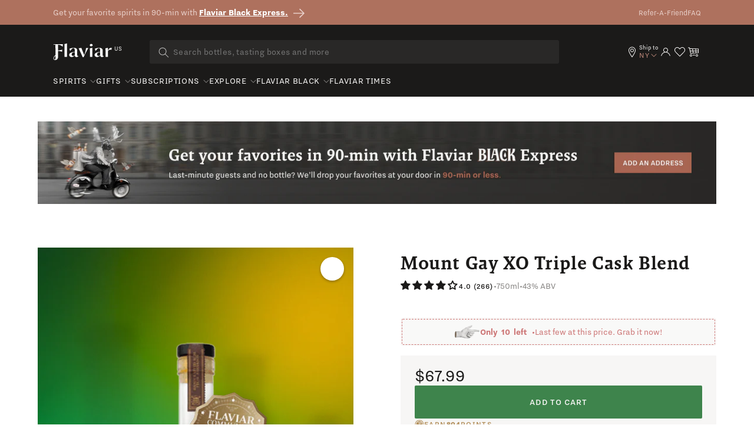

--- FILE ---
content_type: text/html; charset=utf-8
request_url: https://flaviar.com/products/mount-gay-xo-triple-cask-blend-750
body_size: 120540
content:
<!doctype html>
<html class="no-js" lang="en">
  <head>
<!-- Google Tag Manager -->
<script>(function(w,d,s,l,i){w[l]=w[l]||[];w[l].push({'gtm.start':
    new Date().getTime(),event:'gtm.js'});var f=d.getElementsByTagName(s)[0],
    j=d.createElement(s),dl=l!='dataLayer'?'&l='+l:'';j.async=true;j.src=
    'https://www.googletagmanager.com/gtm.js?id='+i+dl;f.parentNode.insertBefore(j,f);
})(window,document,'script','dataLayer','GTM-5BSW9XXH');
</script>
<!-- End Google Tag Manager --><!-- Default to empty if no value is found -->

    

      
    <meta charset="utf-8">
    <meta http-equiv="X-UA-Compatible" content="IE=edge">
    <meta name="viewport" content="width=device-width,initial-scale=1">
    <meta name="theme-color" content="">
    <link rel="canonical" href="https://flaviar.com/products/mount-gay-xo-triple-cask-blend-750">
    <link rel="preconnect" href="https://cdn.shopify.com" crossorigin>
    <link rel="preconnect" href="https://pimcdn.flaviar.com" crossorigin>
    <link rel="preconnect" href="https://www.googletagmanager.com" crossorigin>
    <link rel="preconnect" href="https://use.typekit.net" crossorigin />
    <link rel="preconnect" href="https://p.typekit.net" crossorigin />
    <link rel="preload" href="https://use.typekit.net/jck8qkw.css" as="style"><script src="//flaviar.com/cdn/shop/t/2/assets/product-form.js?v=167196685547727314981693389608" defer="defer"></script>

    <script>
    var controlledElements = [];

    function addVisibleListener(element, callback) {
      var elementEnd = document.querySelector(element);

      if (!elementEnd) {
        console.error("Element not found: " + element);
        return;
      }

      function handleScroll() {
        var rect = elementEnd.getBoundingClientRect();
        var isVisible = (rect.top <= window.innerHeight && rect.bottom >= 0);

        if (isVisible && !controlledElements.includes(element)) {
          controlledElements.push(element);
          callback();
        }
      }

      window.addEventListener('scroll', handleScroll);

      document.addEventListener('DOMContentLoaded', handleScroll);
    }
    </script><link rel="icon" type="image/png" href="//flaviar.com/cdn/shop/files/flaviar_favicon.d0a8bcf7.png?crop=center&height=32&v=1692193704&width=32"><link rel="preconnect" href="https://fonts.shopifycdn.com" crossorigin>









<meta name="customer-country" content="" />
<meta name="customer-state" content="" />
<meta name="customer-type" content="Guest" />
<meta name="customer-legacy-type" content="" />
<title>
  
        Mount Gay XO Triple Cask Blend » Buy Online 🥃
      
 – Flaviar</title>
<meta name="description" content="
        Get Mount Gay XO Triple Cask Blend for $60.99 ✓ Become a member ✓ Get exclusive access to collectible, rare, and hard-to-find spirits & free shipping!
      
">

<meta property="og:site_name" content="Flaviar">
<meta property="og:url" content="https://flaviar.com/products/mount-gay-xo-triple-cask-blend-750">
<meta property="og:title" content="
  
        Mount Gay XO Triple Cask Blend » Buy Online 🥃
      
 – Flaviar">
<meta property="og:type" content="product">
<meta property="og:description" content="
        Get Mount Gay XO Triple Cask Blend for $60.99 ✓ Become a member ✓ Get exclusive access to collectible, rare, and hard-to-find spirits &amp; free shipping!
      
"><meta property="og:image" content="https://flaviar.com/cdn/shop/files/2021032318_mount_gay_xo_triple_cask_blend_original_192dbff9-5929-4324-9f47-9438325dbce0.png?v=1761131569">
  <meta property="og:image:secure_url" content="https://flaviar.com/cdn/shop/files/2021032318_mount_gay_xo_triple_cask_blend_original_192dbff9-5929-4324-9f47-9438325dbce0.png?v=1761131569">
  <meta property="og:image:width" content="299">
  <meta property="og:image:height" content="600"><meta property="og:price:amount" content="60.99">
  <meta property="og:price:currency" content="USD"><meta name="twitter:site" content="@flaviar_com"><meta name="twitter:card" content="summary_large_image">
<meta name="twitter:title" content="
  
        Mount Gay XO Triple Cask Blend » Buy Online 🥃
      
 – Flaviar">
<meta name="twitter:description" content="
        Get Mount Gay XO Triple Cask Blend for $60.99 ✓ Become a member ✓ Get exclusive access to collectible, rare, and hard-to-find spirits &amp; free shipping!
      
">
<script>
  document.getElementsByTagName('meta')["customer-country"].content = JSON.parse(localStorage.getItem('data'))?.country;
  document.getElementsByTagName('meta')["customer-state"].content = JSON.parse(localStorage.getItem('data'))?.region_code;
</script>

    <link rel="stylesheet" href="https://use.typekit.net/jck8qkw.css">
    <link href="https://cdn.jsdelivr.net/npm/bootstrap@5.3.1/dist/css/bootstrap.min.css" rel="stylesheet">

    <script src="//flaviar.com/cdn/shop/t/2/assets/constants.js?v=95358004781563950421692098561" defer="defer"></script>
    <script src="//flaviar.com/cdn/shop/t/2/assets/pubsub.js?v=2921868252632587581692098568" defer="defer"></script>
    <script src="//flaviar.com/cdn/shop/t/2/assets/global.js?v=162430895735488759841763543594" defer="defer"></script>
    <script>window.performance && window.performance.mark && window.performance.mark('shopify.content_for_header.start');</script><meta name="google-site-verification" content="4kRcb4bvnoMQEUWOU6muz168Mod9lZgJw-vKlODM-wM">
<meta name="facebook-domain-verification" content="u2jiewc4m7459gg1wg0alu02njfig4">
<meta id="shopify-digital-wallet" name="shopify-digital-wallet" content="/80863265050/digital_wallets/dialog">
<link rel="alternate" type="application/json+oembed" href="https://flaviar.com/products/mount-gay-xo-triple-cask-blend-750.oembed">
<script async="async" src="/checkouts/internal/preloads.js?locale=en-US"></script>
<script id="shopify-features" type="application/json">{"accessToken":"7a2461c41bed4e8f3806209504a658df","betas":["rich-media-storefront-analytics"],"domain":"flaviar.com","predictiveSearch":true,"shopId":80863265050,"locale":"en"}</script>
<script>var Shopify = Shopify || {};
Shopify.shop = "flaviar-us.myshopify.com";
Shopify.locale = "en";
Shopify.currency = {"active":"USD","rate":"1.0"};
Shopify.country = "US";
Shopify.theme = {"name":"NEO - Main [LATEST]","id":157457678618,"schema_name":"Dawn","schema_version":"9.0.0","theme_store_id":null,"role":"main"};
Shopify.theme.handle = "null";
Shopify.theme.style = {"id":null,"handle":null};
Shopify.cdnHost = "flaviar.com/cdn";
Shopify.routes = Shopify.routes || {};
Shopify.routes.root = "/";</script>
<script type="module">!function(o){(o.Shopify=o.Shopify||{}).modules=!0}(window);</script>
<script>!function(o){function n(){var o=[];function n(){o.push(Array.prototype.slice.apply(arguments))}return n.q=o,n}var t=o.Shopify=o.Shopify||{};t.loadFeatures=n(),t.autoloadFeatures=n()}(window);</script>
<script id="shop-js-analytics" type="application/json">{"pageType":"product"}</script>
<script defer="defer" async type="module" src="//flaviar.com/cdn/shopifycloud/shop-js/modules/v2/client.init-shop-cart-sync_BT-GjEfc.en.esm.js"></script>
<script defer="defer" async type="module" src="//flaviar.com/cdn/shopifycloud/shop-js/modules/v2/chunk.common_D58fp_Oc.esm.js"></script>
<script defer="defer" async type="module" src="//flaviar.com/cdn/shopifycloud/shop-js/modules/v2/chunk.modal_xMitdFEc.esm.js"></script>
<script type="module">
  await import("//flaviar.com/cdn/shopifycloud/shop-js/modules/v2/client.init-shop-cart-sync_BT-GjEfc.en.esm.js");
await import("//flaviar.com/cdn/shopifycloud/shop-js/modules/v2/chunk.common_D58fp_Oc.esm.js");
await import("//flaviar.com/cdn/shopifycloud/shop-js/modules/v2/chunk.modal_xMitdFEc.esm.js");

  window.Shopify.SignInWithShop?.initShopCartSync?.({"fedCMEnabled":true,"windoidEnabled":true});

</script>
<script>(function() {
  var isLoaded = false;
  function asyncLoad() {
    if (isLoaded) return;
    isLoaded = true;
    var urls = ["\/\/cdn.shopify.com\/proxy\/eceba95f577c1e73d0aea861241797bc2260dbf4e32a30d48e952fec8fdd3491\/bingshoppingtool-t2app-prod.trafficmanager.net\/api\/ShopifyMT\/v1\/uet\/tracking_script?shop=flaviar-us.myshopify.com\u0026sp-cache-control=cHVibGljLCBtYXgtYWdlPTkwMA","https:\/\/static.klaviyo.com\/onsite\/js\/klaviyo.js?company_id=TYASVN\u0026shop=flaviar-us.myshopify.com","https:\/\/cdn-loyalty.yotpo.com\/loader\/4dmeGfJaPb0G7cuLmAfZdQ.js?shop=flaviar-us.myshopify.com","https:\/\/iis.intercom.io\/widget.js?shop=flaviar-us.myshopify.com","https:\/\/iis.intercom.io\/\/widget.js?shop=flaviar-us.myshopify.com","https:\/\/ecommplugins-scripts.trustpilot.com\/v2.1\/js\/header.min.js?settings=eyJrZXkiOiJsZThrenJiRDhGQTdUNkpjIiwicyI6InNrdSJ9\u0026shop=flaviar-us.myshopify.com","https:\/\/ecommplugins-scripts.trustpilot.com\/v2.1\/js\/success.min.js?settings=eyJrZXkiOiJsZThrenJiRDhGQTdUNkpjIiwicyI6InNrdSIsInQiOlsib3JkZXJzL3BhaWQiLCJ0cnVzdHBpbG90T3JkZXJDb25maXJtZWQiXSwidiI6IiIsImEiOiIifQ==\u0026shop=flaviar-us.myshopify.com","https:\/\/ecommplugins-trustboxsettings.trustpilot.com\/flaviar-us.myshopify.com.js?settings=1753975721826\u0026shop=flaviar-us.myshopify.com","https:\/\/widget.trustpilot.com\/bootstrap\/v5\/tp.widget.sync.bootstrap.min.js?shop=flaviar-us.myshopify.com"];
    for (var i = 0; i < urls.length; i++) {
      var s = document.createElement('script');
      s.type = 'text/javascript';
      s.async = true;
      s.src = urls[i];
      var x = document.getElementsByTagName('script')[0];
      x.parentNode.insertBefore(s, x);
    }
  };
  if(window.attachEvent) {
    window.attachEvent('onload', asyncLoad);
  } else {
    window.addEventListener('load', asyncLoad, false);
  }
})();</script>
<script id="__st">var __st={"a":80863265050,"offset":-18000,"reqid":"786f658f-7737-4230-8bc5-6d5c9c026a26-1769090021","pageurl":"flaviar.com\/products\/mount-gay-xo-triple-cask-blend-750","u":"691224d8096b","p":"product","rtyp":"product","rid":8530668159258};</script>
<script>window.ShopifyPaypalV4VisibilityTracking = true;</script>
<script id="form-persister">!function(){'use strict';const t='contact',e='new_comment',n=[[t,t],['blogs',e],['comments',e],[t,'customer']],o='password',r='form_key',c=['recaptcha-v3-token','g-recaptcha-response','h-captcha-response',o],s=()=>{try{return window.sessionStorage}catch{return}},i='__shopify_v',u=t=>t.elements[r],a=function(){const t=[...n].map((([t,e])=>`form[action*='/${t}']:not([data-nocaptcha='true']) input[name='form_type'][value='${e}']`)).join(',');var e;return e=t,()=>e?[...document.querySelectorAll(e)].map((t=>t.form)):[]}();function m(t){const e=u(t);a().includes(t)&&(!e||!e.value)&&function(t){try{if(!s())return;!function(t){const e=s();if(!e)return;const n=u(t);if(!n)return;const o=n.value;o&&e.removeItem(o)}(t);const e=Array.from(Array(32),(()=>Math.random().toString(36)[2])).join('');!function(t,e){u(t)||t.append(Object.assign(document.createElement('input'),{type:'hidden',name:r})),t.elements[r].value=e}(t,e),function(t,e){const n=s();if(!n)return;const r=[...t.querySelectorAll(`input[type='${o}']`)].map((({name:t})=>t)),u=[...c,...r],a={};for(const[o,c]of new FormData(t).entries())u.includes(o)||(a[o]=c);n.setItem(e,JSON.stringify({[i]:1,action:t.action,data:a}))}(t,e)}catch(e){console.error('failed to persist form',e)}}(t)}const f=t=>{if('true'===t.dataset.persistBound)return;const e=function(t,e){const n=function(t){return'function'==typeof t.submit?t.submit:HTMLFormElement.prototype.submit}(t).bind(t);return function(){let t;return()=>{t||(t=!0,(()=>{try{e(),n()}catch(t){(t=>{console.error('form submit failed',t)})(t)}})(),setTimeout((()=>t=!1),250))}}()}(t,(()=>{m(t)}));!function(t,e){if('function'==typeof t.submit&&'function'==typeof e)try{t.submit=e}catch{}}(t,e),t.addEventListener('submit',(t=>{t.preventDefault(),e()})),t.dataset.persistBound='true'};!function(){function t(t){const e=(t=>{const e=t.target;return e instanceof HTMLFormElement?e:e&&e.form})(t);e&&m(e)}document.addEventListener('submit',t),document.addEventListener('DOMContentLoaded',(()=>{const e=a();for(const t of e)f(t);var n;n=document.body,new window.MutationObserver((t=>{for(const e of t)if('childList'===e.type&&e.addedNodes.length)for(const t of e.addedNodes)1===t.nodeType&&'FORM'===t.tagName&&a().includes(t)&&f(t)})).observe(n,{childList:!0,subtree:!0,attributes:!1}),document.removeEventListener('submit',t)}))}()}();</script>
<script integrity="sha256-4kQ18oKyAcykRKYeNunJcIwy7WH5gtpwJnB7kiuLZ1E=" data-source-attribution="shopify.loadfeatures" defer="defer" src="//flaviar.com/cdn/shopifycloud/storefront/assets/storefront/load_feature-a0a9edcb.js" crossorigin="anonymous"></script>
<script data-source-attribution="shopify.dynamic_checkout.dynamic.init">var Shopify=Shopify||{};Shopify.PaymentButton=Shopify.PaymentButton||{isStorefrontPortableWallets:!0,init:function(){window.Shopify.PaymentButton.init=function(){};var t=document.createElement("script");t.src="https://flaviar.com/cdn/shopifycloud/portable-wallets/latest/portable-wallets.en.js",t.type="module",document.head.appendChild(t)}};
</script>
<script data-source-attribution="shopify.dynamic_checkout.buyer_consent">
  function portableWalletsHideBuyerConsent(e){var t=document.getElementById("shopify-buyer-consent"),n=document.getElementById("shopify-subscription-policy-button");t&&n&&(t.classList.add("hidden"),t.setAttribute("aria-hidden","true"),n.removeEventListener("click",e))}function portableWalletsShowBuyerConsent(e){var t=document.getElementById("shopify-buyer-consent"),n=document.getElementById("shopify-subscription-policy-button");t&&n&&(t.classList.remove("hidden"),t.removeAttribute("aria-hidden"),n.addEventListener("click",e))}window.Shopify?.PaymentButton&&(window.Shopify.PaymentButton.hideBuyerConsent=portableWalletsHideBuyerConsent,window.Shopify.PaymentButton.showBuyerConsent=portableWalletsShowBuyerConsent);
</script>
<script data-source-attribution="shopify.dynamic_checkout.cart.bootstrap">document.addEventListener("DOMContentLoaded",(function(){function t(){return document.querySelector("shopify-accelerated-checkout-cart, shopify-accelerated-checkout")}if(t())Shopify.PaymentButton.init();else{new MutationObserver((function(e,n){t()&&(Shopify.PaymentButton.init(),n.disconnect())})).observe(document.body,{childList:!0,subtree:!0})}}));
</script>
<link id="shopify-accelerated-checkout-styles" rel="stylesheet" media="screen" href="https://flaviar.com/cdn/shopifycloud/portable-wallets/latest/accelerated-checkout-backwards-compat.css" crossorigin="anonymous">
<style id="shopify-accelerated-checkout-cart">
        #shopify-buyer-consent {
  margin-top: 1em;
  display: inline-block;
  width: 100%;
}

#shopify-buyer-consent.hidden {
  display: none;
}

#shopify-subscription-policy-button {
  background: none;
  border: none;
  padding: 0;
  text-decoration: underline;
  font-size: inherit;
  cursor: pointer;
}

#shopify-subscription-policy-button::before {
  box-shadow: none;
}

      </style>

<script>window.performance && window.performance.mark && window.performance.mark('shopify.content_for_header.end');</script>


    <link href="//flaviar.com/cdn/shop/t/2/assets/swiper-bundle.min.css?v=55754961042815831971706523453" rel="stylesheet">

    <style data-shopify>
      :root {
        --font-body-family: sans-serif;
        --font-body-style: normal;
        --font-body-weight: 400;
        --font-body-weight-bold: 700;

        --font-heading-family: sans-serif;
        --font-heading-style: normal;
        --font-heading-weight: 400;

        --font-body-scale: 1.0;
        --font-heading-scale: 1.0;

        --color-base-text: 18, 18, 18;
        --color-shadow: 18, 18, 18;
        --color-base-background-1: 255, 255, 255;
        --color-base-background-2: 243, 243, 243;
        --color-base-solid-button-labels: 255, 255, 255;
        --color-base-outline-button-labels: 18, 18, 18;
        --color-base-accent-1: 174, 113, 94;
        --color-base-accent-2: 51, 79, 180;
        --payment-terms-background-color: #FFFFFF;

        --gradient-base-background-1: #FFFFFF;
        --gradient-base-background-2: #F3F3F3;
        --gradient-base-accent-1: #ae715e;
        --gradient-base-accent-2: #334FB4;

        --media-padding: px;
        --media-border-opacity: 0.05;
        --media-border-width: 1px;
        --media-radius: 0px;
        --media-shadow-opacity: 0.0;
        --media-shadow-horizontal-offset: 0px;
        --media-shadow-vertical-offset: 0px;
        --media-shadow-blur-radius: 0px;
        --media-shadow-visible: 0;

        --page-width: 120rem;
        --page-width-margin: 0rem;

        --product-card-image-padding: 0.0rem;
        --product-card-corner-radius: 0.0rem;
        --product-card-text-alignment: left;
        --product-card-border-width: 0.0rem;
        --product-card-border-opacity: 0.0;
        --product-card-shadow-opacity: 0.1;
        --product-card-shadow-visible: 1;
        --product-card-shadow-horizontal-offset: 0.0rem;
        --product-card-shadow-vertical-offset: 0.0rem;
        --product-card-shadow-blur-radius: 0.0rem;

        --collection-card-image-padding: 0.0rem;
        --collection-card-corner-radius: 0.0rem;
        --collection-card-text-alignment: left;
        --collection-card-border-width: 0.0rem;
        --collection-card-border-opacity: 0.0;
        --collection-card-shadow-opacity: 0.1;
        --collection-card-shadow-visible: 1;
        --collection-card-shadow-horizontal-offset: 0.0rem;
        --collection-card-shadow-vertical-offset: 0.0rem;
        --collection-card-shadow-blur-radius: 0.0rem;

        --blog-card-image-padding: 0.0rem;
        --blog-card-corner-radius: 0.0rem;
        --blog-card-text-alignment: left;
        --blog-card-border-width: 0.0rem;
        --blog-card-border-opacity: 0.0;
        --blog-card-shadow-opacity: 0.1;
        --blog-card-shadow-visible: 1;
        --blog-card-shadow-horizontal-offset: 0.0rem;
        --blog-card-shadow-vertical-offset: 0.0rem;
        --blog-card-shadow-blur-radius: 0.0rem;

        --badge-corner-radius: 4.0rem;

        --popup-border-width: 1px;
        --popup-border-opacity: 0.1;
        --popup-corner-radius: 0px;
        --popup-shadow-opacity: 0.0;
        --popup-shadow-horizontal-offset: 0px;
        --popup-shadow-vertical-offset: 0px;
        --popup-shadow-blur-radius: 0px;

        --drawer-border-width: 1px;
        --drawer-border-opacity: 0.1;
        --drawer-shadow-opacity: 0.0;
        --drawer-shadow-horizontal-offset: 0px;
        --drawer-shadow-vertical-offset: 0px;
        --drawer-shadow-blur-radius: 0px;

        --spacing-sections-desktop: 0px;
        --spacing-sections-mobile: 0px;

        --grid-desktop-vertical-spacing: 8px;
        --grid-desktop-horizontal-spacing: 8px;
        --grid-mobile-vertical-spacing: 4px;
        --grid-mobile-horizontal-spacing: 4px;

        --text-boxes-border-opacity: 0.0;
        --text-boxes-border-width: 0px;
        --text-boxes-radius: 0px;
        --text-boxes-shadow-opacity: 0.0;
        --text-boxes-shadow-visible: 0;
        --text-boxes-shadow-horizontal-offset: 0px;
        --text-boxes-shadow-vertical-offset: 0px;
        --text-boxes-shadow-blur-radius: 0px;

        --buttons-radius: 0px;
        --buttons-radius-outset: 0px;
        --buttons-border-width: 1px;
        --buttons-border-opacity: 1.0;
        --buttons-shadow-opacity: 0.0;
        --buttons-shadow-visible: 0;
        --buttons-shadow-horizontal-offset: 0px;
        --buttons-shadow-vertical-offset: 0px;
        --buttons-shadow-blur-radius: 0px;
        --buttons-border-offset: 0px;

        --inputs-radius: 0px;
        --inputs-border-width: 1px;
        --inputs-border-opacity: 0.55;
        --inputs-shadow-opacity: 0.0;
        --inputs-shadow-horizontal-offset: 0px;
        --inputs-margin-offset: 0px;
        --inputs-shadow-vertical-offset: 0px;
        --inputs-shadow-blur-radius: 0px;
        --inputs-radius-outset: 0px;

        --variant-pills-radius: 40px;
        --variant-pills-border-width: 1px;
        --variant-pills-border-opacity: 0.55;
        --variant-pills-shadow-opacity: 0.0;
        --variant-pills-shadow-horizontal-offset: 0px;
        --variant-pills-shadow-vertical-offset: 0px;
        --variant-pills-shadow-blur-radius: 0px;
      }

      *,
      *::before,
      *::after {
        box-sizing: inherit;
      }

      html {
        box-sizing: border-box;
        font-size: calc(var(--font-body-scale) * 62.5%);
        height: 100%;
      }

      body {
        display: grid;
        grid-template-rows: auto auto 1fr auto;
        grid-template-columns: 100%;
        min-height: 100%;
        margin: 0;
        font-size: 1.5rem;
        line-height: calc(1 + 0.8 / var(--font-body-scale));
        font-family: var(--font-body-family);
        font-style: var(--font-body-style);
        font-weight: var(--font-body-weight);
      }

      @media screen and (min-width: 750px) {
        body {
          font-size: 1.6rem;
        }
      }
    </style>

    <link href="//flaviar.com/cdn/shop/t/2/assets/base.css?v=54255931401438903641706690758" rel="stylesheet" type="text/css" media="all" />
    <link href="//flaviar.com/cdn/shop/t/2/assets/custom.css?v=133328031565863201151742463203" rel="stylesheet" type="text/css" media="all" />
    <link href="//flaviar.com/cdn/shop/t/2/assets/main.css?v=62149375162596701261769072717" rel="stylesheet" type="text/css" media="all" />
    <script src="https://ajax.googleapis.com/ajax/libs/jquery/3.6.4/jquery.min.js"></script>
    <script src="//flaviar.com/cdn/shop/t/2/assets/swiper-bundle.min.js?v=115785340122829458061706523453"></script><link
        rel="stylesheet"
        href="//flaviar.com/cdn/shop/t/2/assets/component-predictive-search.css?v=120238083425199093741705482853"
        media="print"
        onload="this.media='all'"
      ><script>
      document.documentElement.className = document.documentElement.className.replace('no-js', 'js');
      if (Shopify.designMode) {
        document.documentElement.classList.add('shopify-design-mode');
      }
    </script>
    <script>
    document.addEventListener("DOMContentLoaded", function() {
        window.interdeal = {
            get sitekey (){ return "fb643e46d2dffbe536b742f55118b989"} ,
            get domains(){
                return {
                    "js": "https://cdn.nagich.com/",
                    "acc": "https://access.nagich.com/"
                }
            },
            "Position": "left",
            "hideBtn": true,
            "Menulang": "EN",
            "draggable": true,
            "noLogs": true,
            "btnStyle": {
                "vPosition": [
                    "80%",
                    "20"
                ],
                "margin": [
                    "0",
                    "0"
                ],
                "scale": [
                    "0.6",
                    "0.6"
                ],
                "color": {
                    "main": "#000000",
                    "second": "#ffffff"
                },
                "icon": {
                    "outline": false,
                    "outlineColor": "#ffffff",
                    "type":  11 ,
                    "shape": "circle"
                }
            },

        };

        (function(doc, head, body){
            var coreCall             = doc.createElement('script');
            coreCall.src             = interdeal.domains.js + 'core/5.1.14/accessibility.js';
            coreCall.defer           = true;
            // coreCall.integrity       = 'sha512-70/AbMe6C9H3r5hjsQleJEY4y5l9ykt4WYSgyZj/WjpY/ord/26LWfva163b9W+GwWkfwbP0iLT+h6KRl+LoXA==';
            coreCall.crossOrigin     = 'anonymous';
            coreCall.setAttribute('data-cfasync', true );
            body? body.appendChild(coreCall) : head.appendChild(coreCall);
        })(document, document.head, document.body);
    });
</script>
    <style>
      
      .template-advent-calendar .announcement-bar-section,
      .template-advent-calendar .header__icon--menu,
      .template-advent-calendar .header__icon.header__icon--account,
      .template-advent-calendar .header__icon.swym-wishlist,
      .template-advent-calendar .header .header__searchbar,
      .template-advent-calendar nav.header {
        display: none !important;
      }
    </style>
    


  
  
  <link rel="alternate" hreflang="en-gb" href="https://uk.flaviar.com/products/mount-gay-xo-triple-cask-blend-700" />
  <link rel="alternate" hreflang="en-us" href="https://flaviar.com/products/mount-gay-xo-triple-cask-blend-750" />
  <link rel="alternate" hreflang="x-default" href="https://flaviar.com/products/mount-gay-xo-triple-cask-blend-750" />



<script>
      function getCookie(name) {
        const value = "; " + document.cookie;
        const parts = value.split("; " + name + "=");
        if (parts.length == 2) return parts.pop().split(";").shift();
      }
      function setCookie(name, value, days) {
        const expires = new Date();
        expires.setTime(expires.getTime() + days * 24 * 60 * 60 * 1000);
        document.cookie = name + "=" + value + ";expires=" + expires.toUTCString() + ";path=/";
      }
    </script><script>
        window.Shopify = window.Shopify || {theme: {id: 157457678618, role: 'main' } };
        window._template = {
          directory: "",
          name: "product",
          suffix: ""
        }
      </script>
    
    <script>
    // Store the current page URL in sessionStorage
    function storeVisitedPage(attributeValue = null) {
        const currentPath = attributeValue || (window.location.pathname + window.location.search);
        const { currentPage, previousPage } = JSON.parse(sessionStorage.getItem('pageTracking')) || {
            currentPage: null,
            previousPage: null,
        };

        sessionStorage.setItem('pageTracking', JSON.stringify({
            currentPage: currentPath,
            previousPage: currentPage,
        }));
    }

    function getVisitedPage() {
        return JSON.parse(sessionStorage.getItem('pageTracking'));
    }

    storeVisitedPage();
</script>
    
    
<!-- navidium script start -->
<script>
  const nvdShop = 'flaviar-us.myshopify.com';
  const nvdShopCurrency = '${{amount}} USD';
  const nvdControls = {
    subtotal_item: '.totals__subtotal-value',
    CheckoutBtns: '[name="checkout"]',
    clickTriggers: '[name="add"],[name="add"] *,.quantity__button,.quantity__button *,cart-remove-button,cart-remove-button *,[href="/cart"],[href="/cart"] *,.header__icon--cart,.header__icon--cart *',
    changeTrigger: '.quantity__input',
    cursorControl: '.nvd-mini',
    showConsoleMessage: false,
    iosDeviceListener:'click',
    trackWidget: false,
    forceClick: true,
    forceCheckout: true,
    redirectCheckout: {
      upsaleOff: true,
      noProtection: false
    },
    nvdInject:{
      status:false, // Inject nvd-mini div
      parent:'parent_class', // parent class for nvd-mini div
      container:'checkout_button_div' // nvd-mini will added before this div/button
    }
  }
</script>
<!-- <script  src="https://cdn.navidiumapp.com/navidium-widgets/js/nvd-js-asset.js"></script> -->
 <script  src="https://cdn.navidiumapp.com/navidium-widgets/js/nvd-widget-v-jquery.js" defer></script> 

<!-- navidium script end -->

<style>
    .cart-item:has([href*="flaviar-shipping"]) {
        display: none !important;
    }

    .predictive-search__list-item:has([href*="flaviar-shipping"]) {
        display: none !important;
    }

    [data-handle="flaviar-shipping-protection"] {
        display: none !important;
    }
</style>










<script>
  window.addEventListener('nvd_cart_changed', (e) => {
    if (e.detail?.added?.length != 0 || e?.detail?.removed?.length != 0) {
      console.log('Cart changed::', e.detail)
      setTimeout(nvd_init,1500)
    }
  })
</script>


    <script>
    window.ALBSS = {
        event_key: '67a7623e-7a80-4945-aa39-0f698dab0833'
    };
</script>
<script src="https://res4.applovin.com/p/l/loader.iife.js" async></script>
    
<!-- BEGIN app block: shopify://apps/geo-pro-geolocation/blocks/geopro/16fc5313-7aee-4e90-ac95-f50fc7c8b657 --><!-- This snippet is used to load Geo:Pro data on the storefront -->
<meta class='geo-ip' content='[base64]/[base64]'>
<!-- This snippet initializes the plugin -->
<script async>
  try {
    const loadGeoPro=()=>{let e=e=>{if(!e||e.isCrawler||"success"!==e.message){window.geopro_cancel="1";return}let o=e.isAdmin?"el-geoip-location-admin":"el-geoip-location",s=Date.now()+864e5;localStorage.setItem(o,JSON.stringify({value:e.data,expires:s})),e.isAdmin&&localStorage.setItem("el-geoip-admin",JSON.stringify({value:"1",expires:s}))},o=new XMLHttpRequest;o.open("GET","https://geo.geoproapp.com?x-api-key=91e359ab7-2b63-539e-1de2-c4bf731367a7",!0),o.responseType="json",o.onload=()=>e(200===o.status?o.response:null),o.send()},load=!["el-geoip-location-admin","el-geoip-location"].some(e=>{try{let o=JSON.parse(localStorage.getItem(e));return o&&o.expires>Date.now()}catch(s){return!1}});load&&loadGeoPro();
  } catch(e) {
    console.warn('Geo:Pro error', e);
    window.geopro_cancel = '1';
  }
</script>
<script src="https://cdn.shopify.com/extensions/019b746b-26da-7a64-a671-397924f34f11/easylocation-195/assets/easylocation-storefront.min.js" type="text/javascript" async></script>


<!-- END app block --><!-- BEGIN app block: shopify://apps/sitemap-noindex-pro-seo/blocks/app-embed/4d815e2c-5af0-46ba-8301-d0f9cf660031 -->
<!-- END app block --><!-- BEGIN app block: shopify://apps/judge-me-reviews/blocks/judgeme_core/61ccd3b1-a9f2-4160-9fe9-4fec8413e5d8 --><!-- Start of Judge.me Core -->






<link rel="dns-prefetch" href="https://cdnwidget.judge.me">
<link rel="dns-prefetch" href="https://cdn.judge.me">
<link rel="dns-prefetch" href="https://cdn1.judge.me">
<link rel="dns-prefetch" href="https://api.judge.me">

<script data-cfasync='false' class='jdgm-settings-script'>window.jdgmSettings={"pagination":5,"disable_web_reviews":false,"badge_no_review_text":"No reviews","badge_n_reviews_text":"{{ average_rating_1_decimal }} ({{ n }})","hide_badge_preview_if_no_reviews":false,"badge_hide_text":false,"enforce_center_preview_badge":false,"widget_title":"Customer Reviews","widget_open_form_text":"Write a review","widget_close_form_text":"Cancel review","widget_refresh_page_text":"Refresh page","widget_summary_text":"Based on {{ number_of_reviews }} review/reviews","widget_no_review_text":"Be the first to write a review","widget_name_field_text":"Display name","widget_verified_name_field_text":"Verified Name (public)","widget_name_placeholder_text":"Display name","widget_required_field_error_text":"This field is required.","widget_email_field_text":"Email address","widget_verified_email_field_text":"Verified Email (private, can not be edited)","widget_email_placeholder_text":"Your email address","widget_email_field_error_text":"Please enter a valid email address.","widget_rating_field_text":"Rating","widget_review_title_field_text":"Review Title","widget_review_title_placeholder_text":"Give your review a title","widget_review_body_field_text":"Review content","widget_review_body_placeholder_text":"Start writing here...","widget_pictures_field_text":"Picture/Video (optional)","widget_submit_review_text":"Submit Review","widget_submit_verified_review_text":"Submit Verified Review","widget_submit_success_msg_with_auto_publish":"Thank you! Please refresh the page in a few moments to see your review. You can remove or edit your review by logging into \u003ca href='https://judge.me/login' target='_blank' rel='nofollow noopener'\u003eJudge.me\u003c/a\u003e","widget_submit_success_msg_no_auto_publish":"Thank you! Your review will be published as soon as it is approved by the shop admin. You can remove or edit your review by logging into \u003ca href='https://judge.me/login' target='_blank' rel='nofollow noopener'\u003eJudge.me\u003c/a\u003e","widget_show_default_reviews_out_of_total_text":"Showing {{ n_reviews_shown }} out of {{ n_reviews }} reviews.","widget_show_all_link_text":"Show all","widget_show_less_link_text":"Show less","widget_author_said_text":"{{ reviewer_name }} said:","widget_days_text":"{{ n }} days ago","widget_weeks_text":"{{ n }} week/weeks ago","widget_months_text":"{{ n }} month/months ago","widget_years_text":"{{ n }} year/years ago","widget_yesterday_text":"Yesterday","widget_today_text":"Today","widget_replied_text":"\u003e\u003e {{ shop_name }} replied:","widget_read_more_text":"Read more","widget_reviewer_name_as_initial":"","widget_rating_filter_color":"","widget_rating_filter_see_all_text":"See all reviews","widget_sorting_most_recent_text":"Most Recent","widget_sorting_highest_rating_text":"Highest Rating","widget_sorting_lowest_rating_text":"Lowest Rating","widget_sorting_with_pictures_text":"Only Pictures","widget_sorting_most_helpful_text":"Most Helpful","widget_open_question_form_text":"Ask a question","widget_reviews_subtab_text":"Reviews","widget_questions_subtab_text":"Questions","widget_question_label_text":"Question","widget_answer_label_text":"Answer","widget_question_placeholder_text":"Write your question here","widget_submit_question_text":"Submit Question","widget_question_submit_success_text":"Thank you for your question! We will notify you once it gets answered.","verified_badge_text":"Verified","verified_badge_bg_color":"","verified_badge_text_color":"","verified_badge_placement":"left-of-reviewer-name","widget_review_max_height":"","widget_hide_border":true,"widget_social_share":false,"widget_thumb":false,"widget_review_location_show":false,"widget_location_format":"country_iso_code","all_reviews_include_out_of_store_products":true,"all_reviews_out_of_store_text":"(out of store)","all_reviews_pagination":100,"all_reviews_product_name_prefix_text":"about","enable_review_pictures":false,"enable_question_anwser":false,"widget_theme":"","review_date_format":"mm/dd/yyyy","default_sort_method":"most-recent","widget_product_reviews_subtab_text":"Product Reviews","widget_shop_reviews_subtab_text":"Shop Reviews","widget_other_products_reviews_text":"Reviews for other products","widget_store_reviews_subtab_text":"Store reviews","widget_no_store_reviews_text":"This store hasn't received any reviews yet","widget_web_restriction_product_reviews_text":"This product hasn't received any reviews yet","widget_no_items_text":"No items found","widget_show_more_text":"Show more","widget_write_a_store_review_text":"Write a Store Review","widget_other_languages_heading":"Reviews in Other Languages","widget_translate_review_text":"Translate review to {{ language }}","widget_translating_review_text":"Translating...","widget_show_original_translation_text":"Show original ({{ language }})","widget_translate_review_failed_text":"Review couldn't be translated.","widget_translate_review_retry_text":"Retry","widget_translate_review_try_again_later_text":"Try again later","show_product_url_for_grouped_product":false,"widget_sorting_pictures_first_text":"Pictures First","show_pictures_on_all_rev_page_mobile":false,"show_pictures_on_all_rev_page_desktop":false,"floating_tab_hide_mobile_install_preference":false,"floating_tab_button_name":"★ Reviews","floating_tab_title":"Let customers speak for us","floating_tab_button_color":"","floating_tab_button_background_color":"","floating_tab_url":"","floating_tab_url_enabled":false,"floating_tab_tab_style":"text","all_reviews_text_badge_text":"Customers rate us {{ shop.metafields.judgeme.all_reviews_rating | round: 1 }}/5 based on {{ shop.metafields.judgeme.all_reviews_count }} reviews.","all_reviews_text_badge_text_branded_style":"{{ shop.metafields.judgeme.all_reviews_rating | round: 1 }} out of 5 stars based on {{ shop.metafields.judgeme.all_reviews_count }} reviews","is_all_reviews_text_badge_a_link":false,"show_stars_for_all_reviews_text_badge":false,"all_reviews_text_badge_url":"","all_reviews_text_style":"branded","all_reviews_text_color_style":"judgeme_brand_color","all_reviews_text_color":"#108474","all_reviews_text_show_jm_brand":true,"featured_carousel_show_header":true,"featured_carousel_title":"Let customers speak for us","testimonials_carousel_title":"Customers are saying","videos_carousel_title":"Real customer stories","cards_carousel_title":"Customers are saying","featured_carousel_count_text":"from {{ n }} reviews","featured_carousel_add_link_to_all_reviews_page":false,"featured_carousel_url":"","featured_carousel_show_images":true,"featured_carousel_autoslide_interval":5,"featured_carousel_arrows_on_the_sides":false,"featured_carousel_height":250,"featured_carousel_width":80,"featured_carousel_image_size":0,"featured_carousel_image_height":250,"featured_carousel_arrow_color":"#eeeeee","verified_count_badge_style":"branded","verified_count_badge_orientation":"horizontal","verified_count_badge_color_style":"judgeme_brand_color","verified_count_badge_color":"#108474","is_verified_count_badge_a_link":false,"verified_count_badge_url":"","verified_count_badge_show_jm_brand":true,"widget_rating_preset_default":5,"widget_first_sub_tab":"product-reviews","widget_show_histogram":false,"widget_histogram_use_custom_color":false,"widget_pagination_use_custom_color":false,"widget_star_use_custom_color":false,"widget_verified_badge_use_custom_color":false,"widget_write_review_use_custom_color":false,"picture_reminder_submit_button":"Upload Pictures","enable_review_videos":false,"mute_video_by_default":false,"widget_sorting_videos_first_text":"Videos First","widget_review_pending_text":"Pending","featured_carousel_items_for_large_screen":3,"social_share_options_order":"Facebook,Twitter","remove_microdata_snippet":true,"disable_json_ld":false,"enable_json_ld_products":false,"preview_badge_show_question_text":false,"preview_badge_no_question_text":"No questions","preview_badge_n_question_text":"{{ number_of_questions }} question/questions","qa_badge_show_icon":false,"qa_badge_position":"same-row","remove_judgeme_branding":true,"widget_add_search_bar":false,"widget_search_bar_placeholder":"Search","widget_sorting_verified_only_text":"Verified only","featured_carousel_theme":"default","featured_carousel_show_rating":true,"featured_carousel_show_title":true,"featured_carousel_show_body":true,"featured_carousel_show_date":false,"featured_carousel_show_reviewer":true,"featured_carousel_show_product":false,"featured_carousel_header_background_color":"#108474","featured_carousel_header_text_color":"#ffffff","featured_carousel_name_product_separator":"reviewed","featured_carousel_full_star_background":"#108474","featured_carousel_empty_star_background":"#dadada","featured_carousel_vertical_theme_background":"#f9fafb","featured_carousel_verified_badge_enable":true,"featured_carousel_verified_badge_color":"#108474","featured_carousel_border_style":"round","featured_carousel_review_line_length_limit":3,"featured_carousel_more_reviews_button_text":"Read more reviews","featured_carousel_view_product_button_text":"View product","all_reviews_page_load_reviews_on":"scroll","all_reviews_page_load_more_text":"Load More Reviews","disable_fb_tab_reviews":false,"enable_ajax_cdn_cache":false,"widget_advanced_speed_features":5,"widget_public_name_text":"displayed publicly like","default_reviewer_name":"John Smith","default_reviewer_name_has_non_latin":true,"widget_reviewer_anonymous":"Anonymous","medals_widget_title":"Judge.me Review Medals","medals_widget_background_color":"#f9fafb","medals_widget_position":"footer_all_pages","medals_widget_border_color":"#f9fafb","medals_widget_verified_text_position":"left","medals_widget_use_monochromatic_version":false,"medals_widget_elements_color":"#108474","show_reviewer_avatar":true,"widget_invalid_yt_video_url_error_text":"Not a YouTube video URL","widget_max_length_field_error_text":"Please enter no more than {0} characters.","widget_show_country_flag":false,"widget_show_collected_via_shop_app":true,"widget_verified_by_shop_badge_style":"light","widget_verified_by_shop_text":"Verified by Shop","widget_show_photo_gallery":false,"widget_load_with_code_splitting":true,"widget_ugc_install_preference":false,"widget_ugc_title":"Made by us, Shared by you","widget_ugc_subtitle":"Tag us to see your picture featured in our page","widget_ugc_arrows_color":"#ffffff","widget_ugc_primary_button_text":"Buy Now","widget_ugc_primary_button_background_color":"#108474","widget_ugc_primary_button_text_color":"#ffffff","widget_ugc_primary_button_border_width":"0","widget_ugc_primary_button_border_style":"none","widget_ugc_primary_button_border_color":"#108474","widget_ugc_primary_button_border_radius":"25","widget_ugc_secondary_button_text":"Load More","widget_ugc_secondary_button_background_color":"#ffffff","widget_ugc_secondary_button_text_color":"#108474","widget_ugc_secondary_button_border_width":"2","widget_ugc_secondary_button_border_style":"solid","widget_ugc_secondary_button_border_color":"#108474","widget_ugc_secondary_button_border_radius":"25","widget_ugc_reviews_button_text":"View Reviews","widget_ugc_reviews_button_background_color":"#ffffff","widget_ugc_reviews_button_text_color":"#108474","widget_ugc_reviews_button_border_width":"2","widget_ugc_reviews_button_border_style":"solid","widget_ugc_reviews_button_border_color":"#108474","widget_ugc_reviews_button_border_radius":"25","widget_ugc_reviews_button_link_to":"judgeme-reviews-page","widget_ugc_show_post_date":true,"widget_ugc_max_width":"800","widget_rating_metafield_value_type":true,"widget_primary_color":"#1B1A19","widget_enable_secondary_color":false,"widget_secondary_color":"#edf5f5","widget_summary_average_rating_text":"{{ average_rating }} out of 5","widget_media_grid_title":"Customer photos \u0026 videos","widget_media_grid_see_more_text":"See more","widget_round_style":false,"widget_show_product_medals":false,"widget_verified_by_judgeme_text":"Verified by Judge.me","widget_show_store_medals":true,"widget_verified_by_judgeme_text_in_store_medals":"Verified by Judge.me","widget_media_field_exceed_quantity_message":"Sorry, we can only accept {{ max_media }} for one review.","widget_media_field_exceed_limit_message":"{{ file_name }} is too large, please select a {{ media_type }} less than {{ size_limit }}MB.","widget_review_submitted_text":"Review Submitted!","widget_question_submitted_text":"Question Submitted!","widget_close_form_text_question":"Cancel","widget_write_your_answer_here_text":"Write your answer here","widget_enabled_branded_link":true,"widget_show_collected_by_judgeme":false,"widget_reviewer_name_color":"","widget_write_review_text_color":"","widget_write_review_bg_color":"","widget_collected_by_judgeme_text":"collected by Judge.me","widget_pagination_type":"standard","widget_load_more_text":"Load More","widget_load_more_color":"#108474","widget_full_review_text":"Full Review","widget_read_more_reviews_text":"Read More Reviews","widget_read_questions_text":"Read Questions","widget_questions_and_answers_text":"Questions \u0026 Answers","widget_verified_by_text":"Verified by","widget_verified_text":"Verified","widget_number_of_reviews_text":"{{ number_of_reviews }} reviews","widget_back_button_text":"Back","widget_next_button_text":"Next","widget_custom_forms_filter_button":"Filters","custom_forms_style":"horizontal","widget_show_review_information":false,"how_reviews_are_collected":"How reviews are collected?","widget_show_review_keywords":false,"widget_gdpr_statement":"How we use your data: We'll only contact you about the review you left, and only if necessary. By submitting your review, you agree to Judge.me's \u003ca href='https://judge.me/terms' target='_blank' rel='nofollow noopener'\u003eterms\u003c/a\u003e, \u003ca href='https://judge.me/privacy' target='_blank' rel='nofollow noopener'\u003eprivacy\u003c/a\u003e and \u003ca href='https://judge.me/content-policy' target='_blank' rel='nofollow noopener'\u003econtent\u003c/a\u003e policies.","widget_multilingual_sorting_enabled":false,"widget_translate_review_content_enabled":false,"widget_translate_review_content_method":"manual","popup_widget_review_selection":"automatically_with_pictures","popup_widget_round_border_style":true,"popup_widget_show_title":true,"popup_widget_show_body":true,"popup_widget_show_reviewer":false,"popup_widget_show_product":true,"popup_widget_show_pictures":true,"popup_widget_use_review_picture":true,"popup_widget_show_on_home_page":true,"popup_widget_show_on_product_page":true,"popup_widget_show_on_collection_page":true,"popup_widget_show_on_cart_page":true,"popup_widget_position":"bottom_left","popup_widget_first_review_delay":5,"popup_widget_duration":5,"popup_widget_interval":5,"popup_widget_review_count":5,"popup_widget_hide_on_mobile":true,"review_snippet_widget_round_border_style":true,"review_snippet_widget_card_color":"#FFFFFF","review_snippet_widget_slider_arrows_background_color":"#FFFFFF","review_snippet_widget_slider_arrows_color":"#000000","review_snippet_widget_star_color":"#108474","show_product_variant":false,"all_reviews_product_variant_label_text":"Variant: ","widget_show_verified_branding":false,"widget_ai_summary_title":"Customers say","widget_ai_summary_disclaimer":"AI-powered review summary based on recent customer reviews","widget_show_ai_summary":false,"widget_show_ai_summary_bg":false,"widget_show_review_title_input":true,"redirect_reviewers_invited_via_email":"review_widget","request_store_review_after_product_review":false,"request_review_other_products_in_order":false,"review_form_color_scheme":"default","review_form_corner_style":"square","review_form_star_color":{},"review_form_text_color":"#333333","review_form_background_color":"#ffffff","review_form_field_background_color":"#fafafa","review_form_button_color":{},"review_form_button_text_color":"#ffffff","review_form_modal_overlay_color":"#000000","review_content_screen_title_text":"How would you rate this product?","review_content_introduction_text":"We would love it if you would share a bit about your experience.","store_review_form_title_text":"How would you rate this store?","store_review_form_introduction_text":"We would love it if you would share a bit about your experience.","show_review_guidance_text":true,"one_star_review_guidance_text":"Poor","five_star_review_guidance_text":"Great","customer_information_screen_title_text":"About you","customer_information_introduction_text":"Please tell us more about you.","custom_questions_screen_title_text":"Your experience in more detail","custom_questions_introduction_text":"Here are a few questions to help us understand more about your experience.","review_submitted_screen_title_text":"Thanks for your review!","review_submitted_screen_thank_you_text":"We are processing it and it will appear on the store soon.","review_submitted_screen_email_verification_text":"Please confirm your email by clicking the link we just sent you. This helps us keep reviews authentic.","review_submitted_request_store_review_text":"Would you like to share your experience of shopping with us?","review_submitted_review_other_products_text":"Would you like to review these products?","store_review_screen_title_text":"Would you like to share your experience of shopping with us?","store_review_introduction_text":"We value your feedback and use it to improve. Please share any thoughts or suggestions you have.","reviewer_media_screen_title_picture_text":"Share a picture","reviewer_media_introduction_picture_text":"Upload a photo to support your review.","reviewer_media_screen_title_video_text":"Share a video","reviewer_media_introduction_video_text":"Upload a video to support your review.","reviewer_media_screen_title_picture_or_video_text":"Share a picture or video","reviewer_media_introduction_picture_or_video_text":"Upload a photo or video to support your review.","reviewer_media_youtube_url_text":"Paste your Youtube URL here","advanced_settings_next_step_button_text":"Next","advanced_settings_close_review_button_text":"Close","modal_write_review_flow":false,"write_review_flow_required_text":"Required","write_review_flow_privacy_message_text":"We respect your privacy.","write_review_flow_anonymous_text":"Post review as anonymous","write_review_flow_visibility_text":"This won't be visible to other customers.","write_review_flow_multiple_selection_help_text":"Select as many as you like","write_review_flow_single_selection_help_text":"Select one option","write_review_flow_required_field_error_text":"This field is required","write_review_flow_invalid_email_error_text":"Please enter a valid email address","write_review_flow_max_length_error_text":"Max. {{ max_length }} characters.","write_review_flow_media_upload_text":"\u003cb\u003eClick to upload\u003c/b\u003e or drag and drop","write_review_flow_gdpr_statement":"We'll only contact you about your review if necessary. By submitting your review, you agree to our \u003ca href='https://judge.me/terms' target='_blank' rel='nofollow noopener'\u003eterms and conditions\u003c/a\u003e and \u003ca href='https://judge.me/privacy' target='_blank' rel='nofollow noopener'\u003eprivacy policy\u003c/a\u003e.","rating_only_reviews_enabled":false,"show_negative_reviews_help_screen":false,"new_review_flow_help_screen_rating_threshold":3,"negative_review_resolution_screen_title_text":"Tell us more","negative_review_resolution_text":"Your experience matters to us. If there were issues with your purchase, we're here to help. Feel free to reach out to us, we'd love the opportunity to make things right.","negative_review_resolution_button_text":"Contact us","negative_review_resolution_proceed_with_review_text":"Leave a review","negative_review_resolution_subject":"Issue with purchase from {{ shop_name }}.{{ order_name }}","preview_badge_collection_page_install_status":false,"widget_review_custom_css":"","preview_badge_custom_css":"","preview_badge_stars_count":"5-stars","featured_carousel_custom_css":"","floating_tab_custom_css":"","all_reviews_widget_custom_css":"","medals_widget_custom_css":"","verified_badge_custom_css":"","all_reviews_text_custom_css":"","transparency_badges_collected_via_store_invite":false,"transparency_badges_from_another_provider":false,"transparency_badges_collected_from_store_visitor":false,"transparency_badges_collected_by_verified_review_provider":false,"transparency_badges_earned_reward":false,"transparency_badges_collected_via_store_invite_text":"Review collected via store invitation","transparency_badges_from_another_provider_text":"Review collected from another provider","transparency_badges_collected_from_store_visitor_text":"Review collected from a store visitor","transparency_badges_written_in_google_text":"Review written in Google","transparency_badges_written_in_etsy_text":"Review written in Etsy","transparency_badges_written_in_shop_app_text":"Review written in Shop App","transparency_badges_earned_reward_text":"Review earned a reward for future purchase","product_review_widget_per_page":10,"widget_store_review_label_text":"Review about the store","checkout_comment_extension_title_on_product_page":"Customer Comments","checkout_comment_extension_num_latest_comment_show":5,"checkout_comment_extension_format":"name_and_timestamp","checkout_comment_customer_name":"last_initial","checkout_comment_comment_notification":true,"preview_badge_collection_page_install_preference":false,"preview_badge_home_page_install_preference":false,"preview_badge_product_page_install_preference":false,"review_widget_install_preference":"","review_carousel_install_preference":false,"floating_reviews_tab_install_preference":"none","verified_reviews_count_badge_install_preference":false,"all_reviews_text_install_preference":false,"review_widget_best_location":false,"judgeme_medals_install_preference":false,"review_widget_revamp_enabled":false,"review_widget_qna_enabled":false,"review_widget_header_theme":"minimal","review_widget_widget_title_enabled":true,"review_widget_header_text_size":"medium","review_widget_header_text_weight":"regular","review_widget_average_rating_style":"compact","review_widget_bar_chart_enabled":true,"review_widget_bar_chart_type":"numbers","review_widget_bar_chart_style":"standard","review_widget_expanded_media_gallery_enabled":false,"review_widget_reviews_section_theme":"standard","review_widget_image_style":"thumbnails","review_widget_review_image_ratio":"square","review_widget_stars_size":"medium","review_widget_verified_badge":"standard_text","review_widget_review_title_text_size":"medium","review_widget_review_text_size":"medium","review_widget_review_text_length":"medium","review_widget_number_of_columns_desktop":3,"review_widget_carousel_transition_speed":5,"review_widget_custom_questions_answers_display":"always","review_widget_button_text_color":"#FFFFFF","review_widget_text_color":"#000000","review_widget_lighter_text_color":"#7B7B7B","review_widget_corner_styling":"soft","review_widget_review_word_singular":"review","review_widget_review_word_plural":"reviews","review_widget_voting_label":"Helpful?","review_widget_shop_reply_label":"Reply from {{ shop_name }}:","review_widget_filters_title":"Filters","qna_widget_question_word_singular":"Question","qna_widget_question_word_plural":"Questions","qna_widget_answer_reply_label":"Answer from {{ answerer_name }}:","qna_content_screen_title_text":"Ask a question about this product","qna_widget_question_required_field_error_text":"Please enter your question.","qna_widget_flow_gdpr_statement":"We'll only contact you about your question if necessary. By submitting your question, you agree to our \u003ca href='https://judge.me/terms' target='_blank' rel='nofollow noopener'\u003eterms and conditions\u003c/a\u003e and \u003ca href='https://judge.me/privacy' target='_blank' rel='nofollow noopener'\u003eprivacy policy\u003c/a\u003e.","qna_widget_question_submitted_text":"Thanks for your question!","qna_widget_close_form_text_question":"Close","qna_widget_question_submit_success_text":"We’ll notify you by email when your question is answered.","all_reviews_widget_v2025_enabled":false,"all_reviews_widget_v2025_header_theme":"default","all_reviews_widget_v2025_widget_title_enabled":true,"all_reviews_widget_v2025_header_text_size":"medium","all_reviews_widget_v2025_header_text_weight":"regular","all_reviews_widget_v2025_average_rating_style":"compact","all_reviews_widget_v2025_bar_chart_enabled":true,"all_reviews_widget_v2025_bar_chart_type":"numbers","all_reviews_widget_v2025_bar_chart_style":"standard","all_reviews_widget_v2025_expanded_media_gallery_enabled":false,"all_reviews_widget_v2025_show_store_medals":true,"all_reviews_widget_v2025_show_photo_gallery":true,"all_reviews_widget_v2025_show_review_keywords":false,"all_reviews_widget_v2025_show_ai_summary":false,"all_reviews_widget_v2025_show_ai_summary_bg":false,"all_reviews_widget_v2025_add_search_bar":false,"all_reviews_widget_v2025_default_sort_method":"most-recent","all_reviews_widget_v2025_reviews_per_page":10,"all_reviews_widget_v2025_reviews_section_theme":"default","all_reviews_widget_v2025_image_style":"thumbnails","all_reviews_widget_v2025_review_image_ratio":"square","all_reviews_widget_v2025_stars_size":"medium","all_reviews_widget_v2025_verified_badge":"bold_badge","all_reviews_widget_v2025_review_title_text_size":"medium","all_reviews_widget_v2025_review_text_size":"medium","all_reviews_widget_v2025_review_text_length":"medium","all_reviews_widget_v2025_number_of_columns_desktop":3,"all_reviews_widget_v2025_carousel_transition_speed":5,"all_reviews_widget_v2025_custom_questions_answers_display":"always","all_reviews_widget_v2025_show_product_variant":false,"all_reviews_widget_v2025_show_reviewer_avatar":true,"all_reviews_widget_v2025_reviewer_name_as_initial":"","all_reviews_widget_v2025_review_location_show":false,"all_reviews_widget_v2025_location_format":"","all_reviews_widget_v2025_show_country_flag":false,"all_reviews_widget_v2025_verified_by_shop_badge_style":"light","all_reviews_widget_v2025_social_share":false,"all_reviews_widget_v2025_social_share_options_order":"Facebook,Twitter,LinkedIn,Pinterest","all_reviews_widget_v2025_pagination_type":"standard","all_reviews_widget_v2025_button_text_color":"#FFFFFF","all_reviews_widget_v2025_text_color":"#000000","all_reviews_widget_v2025_lighter_text_color":"#7B7B7B","all_reviews_widget_v2025_corner_styling":"soft","all_reviews_widget_v2025_title":"Customer reviews","all_reviews_widget_v2025_ai_summary_title":"Customers say about this store","all_reviews_widget_v2025_no_review_text":"Be the first to write a review","platform":"shopify","branding_url":"https://app.judge.me/reviews/stores/flaviar.com","branding_text":"Powered by Judge.me","locale":"en","reply_name":"Flaviar","widget_version":"3.0","footer":true,"autopublish":true,"review_dates":true,"enable_custom_form":false,"shop_use_review_site":true,"shop_locale":"en","enable_multi_locales_translations":true,"show_review_title_input":true,"review_verification_email_status":"never","can_be_branded":true,"reply_name_text":"eu.flaviar.com"};</script> <style class='jdgm-settings-style'>.jdgm-xx{left:0}:root{--jdgm-primary-color: #1B1A19;--jdgm-secondary-color: rgba(27,26,25,0.1);--jdgm-star-color: #1B1A19;--jdgm-write-review-text-color: white;--jdgm-write-review-bg-color: #1B1A19;--jdgm-paginate-color: #1B1A19;--jdgm-border-radius: 0;--jdgm-reviewer-name-color: #1B1A19}.jdgm-histogram__bar-content{background-color:#1B1A19}.jdgm-rev[data-verified-buyer=true] .jdgm-rev__icon.jdgm-rev__icon:after,.jdgm-rev__buyer-badge.jdgm-rev__buyer-badge{color:white;background-color:#1B1A19}.jdgm-review-widget--small .jdgm-gallery.jdgm-gallery .jdgm-gallery__thumbnail-link:nth-child(8) .jdgm-gallery__thumbnail-wrapper.jdgm-gallery__thumbnail-wrapper:before{content:"See more"}@media only screen and (min-width: 768px){.jdgm-gallery.jdgm-gallery .jdgm-gallery__thumbnail-link:nth-child(8) .jdgm-gallery__thumbnail-wrapper.jdgm-gallery__thumbnail-wrapper:before{content:"See more"}}.jdgm-widget.jdgm-all-reviews-widget,.jdgm-widget .jdgm-rev-widg{border:none;padding:0}.jdgm-author-all-initials{display:none !important}.jdgm-author-last-initial{display:none !important}.jdgm-rev-widg__title{visibility:hidden}.jdgm-rev-widg__summary-text{visibility:hidden}.jdgm-prev-badge__text{visibility:hidden}.jdgm-rev__prod-link-prefix:before{content:'about'}.jdgm-rev__variant-label:before{content:'Variant: '}.jdgm-rev__out-of-store-text:before{content:'(out of store)'}@media only screen and (min-width: 768px){.jdgm-rev__pics .jdgm-rev_all-rev-page-picture-separator,.jdgm-rev__pics .jdgm-rev__product-picture{display:none}}@media only screen and (max-width: 768px){.jdgm-rev__pics .jdgm-rev_all-rev-page-picture-separator,.jdgm-rev__pics .jdgm-rev__product-picture{display:none}}.jdgm-preview-badge[data-template="product"]{display:none !important}.jdgm-preview-badge[data-template="collection"]{display:none !important}.jdgm-preview-badge[data-template="index"]{display:none !important}.jdgm-review-widget[data-from-snippet="true"]{display:none !important}.jdgm-verified-count-badget[data-from-snippet="true"]{display:none !important}.jdgm-carousel-wrapper[data-from-snippet="true"]{display:none !important}.jdgm-all-reviews-text[data-from-snippet="true"]{display:none !important}.jdgm-medals-section[data-from-snippet="true"]{display:none !important}.jdgm-ugc-media-wrapper[data-from-snippet="true"]{display:none !important}.jdgm-histogram{display:none !important}.jdgm-widget .jdgm-sort-dropdown-wrapper{margin-top:12px}.jdgm-rev__transparency-badge[data-badge-type="review_collected_via_store_invitation"]{display:none !important}.jdgm-rev__transparency-badge[data-badge-type="review_collected_from_another_provider"]{display:none !important}.jdgm-rev__transparency-badge[data-badge-type="review_collected_from_store_visitor"]{display:none !important}.jdgm-rev__transparency-badge[data-badge-type="review_written_in_etsy"]{display:none !important}.jdgm-rev__transparency-badge[data-badge-type="review_written_in_google_business"]{display:none !important}.jdgm-rev__transparency-badge[data-badge-type="review_written_in_shop_app"]{display:none !important}.jdgm-rev__transparency-badge[data-badge-type="review_earned_for_future_purchase"]{display:none !important}.jdgm-review-snippet-widget .jdgm-rev-snippet-widget__cards-container .jdgm-rev-snippet-card{border-radius:8px;background:#fff}.jdgm-review-snippet-widget .jdgm-rev-snippet-widget__cards-container .jdgm-rev-snippet-card__rev-rating .jdgm-star{color:#108474}.jdgm-review-snippet-widget .jdgm-rev-snippet-widget__prev-btn,.jdgm-review-snippet-widget .jdgm-rev-snippet-widget__next-btn{border-radius:50%;background:#fff}.jdgm-review-snippet-widget .jdgm-rev-snippet-widget__prev-btn>svg,.jdgm-review-snippet-widget .jdgm-rev-snippet-widget__next-btn>svg{fill:#000}.jdgm-full-rev-modal.rev-snippet-widget .jm-mfp-container .jm-mfp-content,.jdgm-full-rev-modal.rev-snippet-widget .jm-mfp-container .jdgm-full-rev__icon,.jdgm-full-rev-modal.rev-snippet-widget .jm-mfp-container .jdgm-full-rev__pic-img,.jdgm-full-rev-modal.rev-snippet-widget .jm-mfp-container .jdgm-full-rev__reply{border-radius:8px}.jdgm-full-rev-modal.rev-snippet-widget .jm-mfp-container .jdgm-full-rev[data-verified-buyer="true"] .jdgm-full-rev__icon::after{border-radius:8px}.jdgm-full-rev-modal.rev-snippet-widget .jm-mfp-container .jdgm-full-rev .jdgm-rev__buyer-badge{border-radius:calc( 8px / 2 )}.jdgm-full-rev-modal.rev-snippet-widget .jm-mfp-container .jdgm-full-rev .jdgm-full-rev__replier::before{content:'Flaviar'}.jdgm-full-rev-modal.rev-snippet-widget .jm-mfp-container .jdgm-full-rev .jdgm-full-rev__product-button{border-radius:calc( 8px * 6 )}
</style> <style class='jdgm-settings-style'></style>

  
  
  
  <style class='jdgm-miracle-styles'>
  @-webkit-keyframes jdgm-spin{0%{-webkit-transform:rotate(0deg);-ms-transform:rotate(0deg);transform:rotate(0deg)}100%{-webkit-transform:rotate(359deg);-ms-transform:rotate(359deg);transform:rotate(359deg)}}@keyframes jdgm-spin{0%{-webkit-transform:rotate(0deg);-ms-transform:rotate(0deg);transform:rotate(0deg)}100%{-webkit-transform:rotate(359deg);-ms-transform:rotate(359deg);transform:rotate(359deg)}}@font-face{font-family:'JudgemeStar';src:url("[data-uri]") format("woff");font-weight:normal;font-style:normal}.jdgm-star{font-family:'JudgemeStar';display:inline !important;text-decoration:none !important;padding:0 4px 0 0 !important;margin:0 !important;font-weight:bold;opacity:1;-webkit-font-smoothing:antialiased;-moz-osx-font-smoothing:grayscale}.jdgm-star:hover{opacity:1}.jdgm-star:last-of-type{padding:0 !important}.jdgm-star.jdgm--on:before{content:"\e000"}.jdgm-star.jdgm--off:before{content:"\e001"}.jdgm-star.jdgm--half:before{content:"\e002"}.jdgm-widget *{margin:0;line-height:1.4;-webkit-box-sizing:border-box;-moz-box-sizing:border-box;box-sizing:border-box;-webkit-overflow-scrolling:touch}.jdgm-hidden{display:none !important;visibility:hidden !important}.jdgm-temp-hidden{display:none}.jdgm-spinner{width:40px;height:40px;margin:auto;border-radius:50%;border-top:2px solid #eee;border-right:2px solid #eee;border-bottom:2px solid #eee;border-left:2px solid #ccc;-webkit-animation:jdgm-spin 0.8s infinite linear;animation:jdgm-spin 0.8s infinite linear}.jdgm-prev-badge{display:block !important}

</style>


  
  
   


<script data-cfasync='false' class='jdgm-script'>
!function(e){window.jdgm=window.jdgm||{},jdgm.CDN_HOST="https://cdnwidget.judge.me/",jdgm.CDN_HOST_ALT="https://cdn2.judge.me/cdn/widget_frontend/",jdgm.API_HOST="https://api.judge.me/",jdgm.CDN_BASE_URL="https://cdn.shopify.com/extensions/019be5f1-9665-7178-bef7-892fdb9fea9e/judgeme-extensions-309/assets/",
jdgm.docReady=function(d){(e.attachEvent?"complete"===e.readyState:"loading"!==e.readyState)?
setTimeout(d,0):e.addEventListener("DOMContentLoaded",d)},jdgm.loadCSS=function(d,t,o,a){
!o&&jdgm.loadCSS.requestedUrls.indexOf(d)>=0||(jdgm.loadCSS.requestedUrls.push(d),
(a=e.createElement("link")).rel="stylesheet",a.class="jdgm-stylesheet",a.media="nope!",
a.href=d,a.onload=function(){this.media="all",t&&setTimeout(t)},e.body.appendChild(a))},
jdgm.loadCSS.requestedUrls=[],jdgm.loadJS=function(e,d){var t=new XMLHttpRequest;
t.onreadystatechange=function(){4===t.readyState&&(Function(t.response)(),d&&d(t.response))},
t.open("GET",e),t.onerror=function(){if(e.indexOf(jdgm.CDN_HOST)===0&&jdgm.CDN_HOST_ALT!==jdgm.CDN_HOST){var f=e.replace(jdgm.CDN_HOST,jdgm.CDN_HOST_ALT);jdgm.loadJS(f,d)}},t.send()},jdgm.docReady((function(){(window.jdgmLoadCSS||e.querySelectorAll(
".jdgm-widget, .jdgm-all-reviews-page").length>0)&&(jdgmSettings.widget_load_with_code_splitting?
parseFloat(jdgmSettings.widget_version)>=3?jdgm.loadCSS(jdgm.CDN_HOST+"widget_v3/base.css"):
jdgm.loadCSS(jdgm.CDN_HOST+"widget/base.css"):jdgm.loadCSS(jdgm.CDN_HOST+"shopify_v2.css"),
jdgm.loadJS(jdgm.CDN_HOST+"loa"+"der.js"))}))}(document);
</script>
<noscript><link rel="stylesheet" type="text/css" media="all" href="https://cdnwidget.judge.me/shopify_v2.css"></noscript>

<!-- BEGIN app snippet: theme_fix_tags --><script>
  (function() {
    var jdgmThemeFixes = {"157457678618":{"html":"","css":"","js":"  "},"166830965018":{"html":"","css":".jdgm-preview-badge{\n  display: none !important;\n}","js":"window.onload = function() {\n  setTimeout(function() {\n    const previewBadges = document.querySelectorAll('.jdgm-preview-badge');\n    if (previewBadges) {\n      previewBadges.forEach(function(badge) {\n        badge.style.display = 'block';\n        badge.style.setProperty('display', 'block', 'important'); \/\/ Add !important\n      });\n    }\n      loadBadge = function(){setTimeout( function(){\n    jdgm.customizeBadges()\n  }, 500);}\ndocument.addEventListener(\"DOMSubtreeModified\", loadBadge);\n\n  }, 50); \/\/ Adjust the delay time as needed (in milliseconds)\n};\n \n"}};
    if (!jdgmThemeFixes) return;
    var thisThemeFix = jdgmThemeFixes[Shopify.theme.id];
    if (!thisThemeFix) return;

    if (thisThemeFix.html) {
      document.addEventListener("DOMContentLoaded", function() {
        var htmlDiv = document.createElement('div');
        htmlDiv.classList.add('jdgm-theme-fix-html');
        htmlDiv.innerHTML = thisThemeFix.html;
        document.body.append(htmlDiv);
      });
    };

    if (thisThemeFix.css) {
      var styleTag = document.createElement('style');
      styleTag.classList.add('jdgm-theme-fix-style');
      styleTag.innerHTML = thisThemeFix.css;
      document.head.append(styleTag);
    };

    if (thisThemeFix.js) {
      var scriptTag = document.createElement('script');
      scriptTag.classList.add('jdgm-theme-fix-script');
      scriptTag.innerHTML = thisThemeFix.js;
      document.head.append(scriptTag);
    };
  })();
</script>
<!-- END app snippet -->
<!-- End of Judge.me Core -->



<!-- END app block --><!-- BEGIN app block: shopify://apps/analyzify-ga4-ads-tracking/blocks/app-embed-v4/69637cfd-dd6f-4511-aa97-7037cfb5515c -->


<!-- BEGIN app snippet: an_analyzify_settings -->







<script defer>
  // AN_ANALYZIFY_SETTINGS
  (() => {
    try {
      const startTime = performance.now();
      window.analyzify = window.analyzify || {};
  
      window.analyzify.log = (t, groupName, nestedGroupName) => {
        try {
          const styles = {
            default: 'color:#fff;background:#413389;',
            an_analyzify: 'color:#fff;background:#1f77b4;', 
            an_analyzify_settings: 'color:#fff;background:#ff7f0e;', 
            an_fb: 'color:#fff;background:#2ca02c;', 
            an_criteo: 'color:#fff;background:#d62728;', 
            an_bing: 'color:#fff;background:#9467bd;', 
            an_clarity: 'color:#fff;background:#8c564b;', 
            an_hotjar: 'color:#fff;background:#8c564b;', 
            an_gtm: 'color:#fff;background:#e377c2;', 
            an_klaviyo: 'color:#fff;background:#7f7f7f;', 
            an_pinterest: 'color:#fff;background:#bcbd22;', 
            an_rebuy: 'color:#fff;background:#17becf;', 
            an_tiktok: 'color:#fff;background:#ffbb78;', 
            an_x: 'color:#fff;background:#98df8a;', 
            an_consent: 'color:#fff;background:#ff9896;' 
          };

          if (window.analyzify.logging && t != null) {
            const style = styles[groupName] || styles['default'];
            console.log(`%c[${groupName || 'Analyzify'}]${nestedGroupName ? ` ${nestedGroupName}` : ''}`, style, t);
            analyzify.logs.push(t);
            if (analyzify?.stopAtLog) {
              debugger;
            }
          }
        } catch (error) {
          console.error("Error processing analyzify settings:", error);
        }
      }

      (() => {
        try {
          window.analyzify = {
            ...window.analyzify,
            logging: "" == "true",
            logs: [],
            testing_environment: false,
            consent_version: null,
            initial_load: {},
            variant_changed_with_view_item: false,
            chunk_size: 25,
            properties: {
              GTM: {
                status: true,
                id: "",
                multiple_view_item_list: false,
                feed_country: "",
                feed_region: "",
                feed_language: "",
                merchant_id: "",
                enhanced_params: true,
                replace_session_id: false,
                replace_gclid: false,
                variant_changed: true,
                generate_lead: true,
              },
              GADS: {
                status:false, 
                conversion_linker:false, 
                allow_ad_personalization_signals:false,
                ads_data_redaction:false,
                url_passthrough:false,
                primary: {
                  status:false,
                  id: "",
                  feed_country: "US",
                  feed_region: "US",
                  merchant_id: "",
                  feed_language: "",
                  product_id_format: "product_sku", 
                  replace_session_id:false,
                  replace_gclid:false,
                  remarketing: {
                    status:false,
                    gads_remarketing_id_format: "product_sku",
                    events: { 
                      view_item_list: false, 
                      view_item: false,
                      add_to_cart: false,
                      remove_from_cart: false,
                      begin_checkout: false,
                      purchase: false,
                      generate_lead: false,
                    }
                  },
                  conversions: {
                    view_item: {
                        status: false,
                        value: "",
                    },
                    add_to_cart: {
                        status: false,
                        value: "",
                    },
                    begin_checkout: {
                        status: false,
                        value: "",
                    },
                    purchase: {
                        status: false,
                        value: "",
                    },
                    generate_lead: {
                      status: false,
                      value: "",
                    }
                  }
                },
                secondary: {
                  status: false,
                  id: "",
                  feed_country: "",
                  feed_region: "",
                  merchant_id: "",
                  feed_language: "",
                  product_id_format: "product_sku",
                  remarketing: {
                    gads_remarketing_id_format: "product_sku",
                    status: false,
                    events: {
                      view_item_list: false,
                      view_item: false,
                      add_to_cart: false,
                      remove_from_cart: false,
                      begin_checkout: false,
                      purchase: false,
                      generate_lead: false,
                    }
                  },
                  conversions: {
                    view_item: {
                      status: false,
                      value: "",
                    },
                    add_to_cart:{
                      status: false,
                      value: "",
                    },
                    begin_checkout:{
                      status: false,
                      value: "",
                    },
                    purchase:{
                      status: false,
                      value: "",
                    },
                    generate_lead: {
                      status: false,
                      value: "",
                    }
                  }
                }
              },
              GA4: {
                status: false,
                multiple_view_item_list: false,
                enhanced_params: true,
                all_forms: false,
                primary: {
                  status: false,
                  id: "",
                  product_id_format: "product_sku",
                  replace_session_id: false,
                  events: {
                    variant_changed: true,
                    view_item_list: false,
                    select_item: false,
                    nav_click: false,
                    view_item: false,
                    add_to_cart: false,
                    add_to_wishlist: false,
                    view_cart: false,
                    remove_from_cart: false,
                    begin_checkout: false,
                    purchase: false,
                    generate_lead: true,
                    page_404: true,
                  }
                },
                secondary: {
                  status: false,
                  id: "",
                  product_id_format: "product_sku",
                  replace_session_id: false,
                  events: {
                      variant_changed: true,
                      view_item_list: false,
                      select_item: false,
                      nav_click: false,
                      view_item: false,
                      add_to_cart: false,
                      add_to_wishlist: false,
                      view_cart: false,
                      remove_from_cart: false,
                      begin_checkout: false,
                      purchase: false,
                      generate_lead: true, // @check & set: false
                      page_404: true,
                  }
                } 
              },
              X: {
                status: false,
                id:"",
                product_id_format: "product_sku",
                events:{
                    page_view: "",
                    add_to_cart: "",
                    begin_checkout: "",
                    search: ""
                }
              },
              BING: {
                status: false,
                id: "",
                product_id_format: "product_sku",
                events: {
                    home: true,
                    view_item: true,
                    view_item_list: true,
                    view_cart: true,
                    search: true,
                    add_to_cart: false,
                    begin_checkout: false,
                    purchase: false
                }
              },
              FACEBOOK: {
                status: false,
                all_forms: false,
                primary: {
                    status: false,
                    id: "",
                    product_id_format: "",
                    events: {
                        view_content: false,
                        view_collection: true,
                        search: false,
                        add_to_cart: false,
                        add_to_wishlist: false,
                        view_cart: true,
                        initiate_checkout: false,
                        add_payment_info: false,
                        generate_lead: true,
                        purchase: false,
                    }
                },
                secondary: {
                    status: false,
                    id: "",
                    product_id_format: "",
                    events: {
                        view_content: false,
                        view_collection: true,
                        search: false,
                        add_to_cart: false,
                        add_to_wishlist: false,
                        view_cart: true,
                        initiate_checkout: false,
                        add_payment_info: false,
                        generate_lead: true,
                        purchase: false,
                    }
                }
              },
              SERVERSIDE: {
                store_id: null,
                status: false,
                measurement_id: null,
                datalayer: false,
                endpoint: 'https://analyzifycdn.com/collect',
                testEndpoint: 'https://stag.analyzifycdn.com/collect', 
                azfy_attribution: 'dual',
                shop_domain: "flaviar.com",
                all_forms: false,
                events: {
                    add_to_cart: false,
                    view_item: true,
                    page_view: true,
                    begin_checkout: false,
                    search: true,
                    generate_lead: true,
                },
                sendCartUpdateDebug: false,
              },
              PINTEREST:{
                status: false,
                id: "",
                product_id_format: "product_sku",
                events:{
                    view_item_list: false,
                    view_item: false,
                    add_to_cart: false,
                    purchase: false,
                }
              },
              CRITEO:{
                status: false,
                id: "",
                product_id_format: "product_sku",
                events:{
                    view_item_list: false,
                    view_item: false,
                    add_to_cart: false,
                    view_cart: false,
                    purchase: false,
                }
              },
              CLARITY:{
                status: false,
                id: "",
                events: {
                  view_item: false,
                  view_item_list: false,
                  view_cart: false,
                  add_to_cart: false,
                  add_to_wishlist: false,
                  remove_from_cart: false,
                  begin_checkout: false,
                  search: false,
                }
              },
              HOTJAR:{
                status: false,
                id: "",
                events: {
                  view_item: false,
                  view_item_list: false,
                  view_cart: false,
                  add_to_cart: false,
                  add_to_wishlist: false,
                  remove_from_cart: false,
                  begin_checkout: false,
                  search: false,
                }
              },             
              SNAPCHAT:{
                status: false,
                id: "",
                events: {
                  view_item: false,
                  add_to_cart: false,
                  initiate_checkout: false,
                },
                product_id_format: "product_sku",
              },
              KLAVIYO:{
                status: false,
                id: "",
                product_id_format: "product_sku",
                events:{
                    subscribe: false, // did not seem to be defined in the settings
                    view_item_list: false,
                    view_item: false,
                    add_to_cart: false,
                    add_to_wishlist: true,
                    begin_checkout: false,
                    search: false,
                    purchase: false, // did not seem to be defined in the settings
                }
              },
              
              TIKTOK:{
                status: false,
                id: "",
                product_id_format: "product_sku",
                all_forms: false,
                events:{
                    view_item: false,
                    add_to_cart: false,
                    begin_checkout: false,
                    search: false,
                    purchase: false,
                    generate_lead: true,
                }
              }
            },
            send_unhashed_email: false,
            hide_raw_userdata: false,
            feed_region: 'US',
            feed_country: 'US',
            debug_mode: false,
            rebuy_atc_rfc: false,
            pageFly: false,
            user_id_format: "cid",
            send_user_id: true,
            addedProduct: null
          }
        } catch (error) {
          console.error("Error processing analyzify settings:", error);
        }
      })();

      window.analyzify_custom_classes = 'addtocart_btn_attributes:class:fl-button-success,';
      window.analyzify_measurement_id = '';
      window.analyzify_measurement_id_v3 = 'G-15G7P36S4T';
      window.analyzify.gtag_config = {};

      // @check
      window.collection_sku_list = [
        
      ];

      window.analyzify.cart_attributes = null;
      window.analyzify.eventId = null;
      window.analyzify.cart_id = null;
      window.analyzify.sh_info_obj = {};

      // @check
      const orders = [
        
      ];
      // @check
      const totalOrderPrice = orders.reduce((acc, price) => acc + price, 0);

      window.analyzify.shopify_customer  = {
        
        type: 'visitor',
        
      };

      // @check
      window.analyzify.shopify_template = 'product';

      (() => {
        try {
          
            window.analyzify.getProductObj = (() => {
              try {
                return {
                  product: {"id":8530668159258,"title":"Mount Gay XO Triple Cask Blend","handle":"mount-gay-xo-triple-cask-blend-750","description":"\u003cp\u003e\u003cstrong\u003eA complex and balanced blend of well-aged Mount Gay Rums across the range of casks and stills. \u003c\/strong\u003e\u003cbr\u003e\r\n\u003cbr\u003e\r\nRum production is THE \u003cstrong\u003e\u003cem\u003eprimary industry\u003c\/em\u003e\u003c\/strong\u003e on the island of Barbados — the eastern-most island in the Caribbean. Mount Gay is not only the oldest Rum Distillery on the island, it is documented to be \u003cem\u003e\u003cstrong\u003ethe oldest Rum Distillery in the world\u003c\/strong\u003e\u003c\/em\u003e with land title papers stretching all the way back to 1703. Technically, the Distillery is \u003cstrong\u003e\u003cem\u003eindependent\u003c\/em\u003e\u003c\/strong\u003e, but Rémy Cointreau is a majority shareholder of the facility and controls the Mount Gay brand — and they do a very good job leaving them alone to create their brand of \u003cem\u003e\u003cstrong\u003eCaribbean magic\u003c\/strong\u003e\u003c\/em\u003e.\u003cbr\u003e\r\n\u003cbr\u003e\r\nMount Gay XO has been around for a while… but then again it is \u003cem\u003e\u003cstrong\u003ebrand new\u003c\/strong\u003e\u003c\/em\u003e. The previous edition was a blend of Rums had a narrower range of agings. Brand new for 2020, \u003cem\u003e\u003cstrong\u003eMount Gay XO Triple Cask Blend\u003c\/strong\u003e\u003c\/em\u003e is a blend of Rums aged between \u003cem\u003e\u003cstrong\u003efive and seventeen years\u003c\/strong\u003e\u003c\/em\u003e in a combination of cask types — \u003cem\u003e\u003cstrong\u003eex-Bourbon, ex-Whiskey, and ex-Cognac\u003c\/strong\u003e\u003c\/em\u003e. To add even more complexity, the stills are a combination of pot and column. And we really like the results. Tons of character, not too sweet, and with a \u003cstrong\u003e\u003cem\u003egreat balance\u003c\/em\u003e\u003c\/strong\u003e of spice and fruit notes.\u003c\/p\u003e","published_at":"2023-09-28T04:36:48-04:00","created_at":"2023-08-17T10:03:06-04:00","vendor":"Mount Gay","type":"Bottle","tags":["Barbados","Blended Dark Rum","Bottle","Caribbean","flaviar-us","Mount Gay","Rum"],"price":6099,"price_min":6099,"price_max":17099,"available":true,"price_varies":true,"compare_at_price":null,"compare_at_price_min":0,"compare_at_price_max":0,"compare_at_price_varies":false,"variants":[{"id":46766989803802,"title":"32","option1":"32","option2":null,"option3":null,"sku":"US-8530668159258-32","requires_shipping":true,"taxable":true,"featured_image":null,"available":false,"name":"Mount Gay XO Triple Cask Blend - 32","public_title":"32","options":["32"],"price":6099,"weight":1814,"compare_at_price":null,"inventory_management":"shopify","barcode":null,"requires_selling_plan":false,"selling_plan_allocations":[],"quantity_rule":{"min":1,"max":null,"increment":1}},{"id":46766991409434,"title":"58","option1":"58","option2":null,"option3":null,"sku":"1695367050","requires_shipping":true,"taxable":true,"featured_image":null,"available":false,"name":"Mount Gay XO Triple Cask Blend - 58","public_title":"58","options":["58"],"price":8199,"weight":1814,"compare_at_price":null,"inventory_management":"shopify","barcode":null,"requires_selling_plan":false,"selling_plan_allocations":[],"quantity_rule":{"min":1,"max":null,"increment":1}},{"id":46766994227482,"title":"143","option1":"143","option2":null,"option3":null,"sku":"US-8530668159258-143","requires_shipping":true,"taxable":true,"featured_image":null,"available":false,"name":"Mount Gay XO Triple Cask Blend - 143","public_title":"143","options":["143"],"price":6299,"weight":1814,"compare_at_price":null,"inventory_management":"shopify","barcode":null,"requires_selling_plan":false,"selling_plan_allocations":[],"quantity_rule":{"min":1,"max":null,"increment":1}},{"id":46766997733658,"title":"130","option1":"130","option2":null,"option3":null,"sku":"1695367067","requires_shipping":true,"taxable":true,"featured_image":null,"available":false,"name":"Mount Gay XO Triple Cask Blend - 130","public_title":"130","options":["130"],"price":8199,"weight":1814,"compare_at_price":null,"inventory_management":"shopify","barcode":null,"requires_selling_plan":false,"selling_plan_allocations":[],"quantity_rule":{"min":1,"max":null,"increment":1}},{"id":46948409671962,"title":"19","option1":"19","option2":null,"option3":null,"sku":"US-8530668159258-19","requires_shipping":true,"taxable":true,"featured_image":null,"available":false,"name":"Mount Gay XO Triple Cask Blend - 19","public_title":"19","options":["19"],"price":8199,"weight":1814,"compare_at_price":null,"inventory_management":"shopify","barcode":null,"requires_selling_plan":false,"selling_plan_allocations":[],"quantity_rule":{"min":1,"max":null,"increment":1}},{"id":47094014673178,"title":"124","option1":"124","option2":null,"option3":null,"sku":"US-8530668159258-124","requires_shipping":true,"taxable":true,"featured_image":null,"available":false,"name":"Mount Gay XO Triple Cask Blend - 124","public_title":"124","options":["124"],"price":6899,"weight":1814,"compare_at_price":null,"inventory_management":"shopify","barcode":null,"requires_selling_plan":false,"selling_plan_allocations":[],"quantity_rule":{"min":1,"max":null,"increment":1}},{"id":47094016639258,"title":"33","option1":"33","option2":null,"option3":null,"sku":"US-8530668159258-33","requires_shipping":true,"taxable":true,"featured_image":null,"available":true,"name":"Mount Gay XO Triple Cask Blend - 33","public_title":"33","options":["33"],"price":7499,"weight":1814,"compare_at_price":null,"inventory_management":"shopify","barcode":null,"requires_selling_plan":false,"selling_plan_allocations":[],"quantity_rule":{"min":1,"max":null,"increment":1}},{"id":47094017261850,"title":"152","option1":"152","option2":null,"option3":null,"sku":"US-8530668159258-152","requires_shipping":true,"taxable":true,"featured_image":null,"available":false,"name":"Mount Gay XO Triple Cask Blend - 152","public_title":"152","options":["152"],"price":7599,"weight":1814,"compare_at_price":null,"inventory_management":"shopify","barcode":null,"requires_selling_plan":false,"selling_plan_allocations":[],"quantity_rule":{"min":1,"max":null,"increment":1}},{"id":47094018146586,"title":"134","option1":"134","option2":null,"option3":null,"sku":"US-8530668159258-134","requires_shipping":true,"taxable":true,"featured_image":null,"available":true,"name":"Mount Gay XO Triple Cask Blend - 134","public_title":"134","options":["134"],"price":7599,"weight":1814,"compare_at_price":null,"inventory_management":"shopify","barcode":null,"requires_selling_plan":false,"selling_plan_allocations":[],"quantity_rule":{"min":1,"max":null,"increment":1}},{"id":47094018801946,"title":"98","option1":"98","option2":null,"option3":null,"sku":"US-8530668159258-98","requires_shipping":true,"taxable":true,"featured_image":null,"available":true,"name":"Mount Gay XO Triple Cask Blend - 98","public_title":"98","options":["98"],"price":7399,"weight":1814,"compare_at_price":null,"inventory_management":"shopify","barcode":null,"requires_selling_plan":false,"selling_plan_allocations":[],"quantity_rule":{"min":1,"max":null,"increment":1}},{"id":47094019948826,"title":"38","option1":"38","option2":null,"option3":null,"sku":"US-8530668159258-38","requires_shipping":true,"taxable":true,"featured_image":null,"available":true,"name":"Mount Gay XO Triple Cask Blend - 38","public_title":"38","options":["38"],"price":7399,"weight":1814,"compare_at_price":null,"inventory_management":"shopify","barcode":null,"requires_selling_plan":false,"selling_plan_allocations":[],"quantity_rule":{"min":1,"max":null,"increment":1}},{"id":47094021357850,"title":"34","option1":"34","option2":null,"option3":null,"sku":"US-8530668159258-34","requires_shipping":true,"taxable":true,"featured_image":null,"available":true,"name":"Mount Gay XO Triple Cask Blend - 34","public_title":"34","options":["34"],"price":9699,"weight":1814,"compare_at_price":null,"inventory_management":"shopify","barcode":null,"requires_selling_plan":false,"selling_plan_allocations":[],"quantity_rule":{"min":1,"max":null,"increment":1}},{"id":47472183836954,"title":"85","option1":"85","option2":null,"option3":null,"sku":"US-8530668159258-85","requires_shipping":true,"taxable":true,"featured_image":null,"available":false,"name":"Mount Gay XO Triple Cask Blend - 85","public_title":"85","options":["85"],"price":6199,"weight":1814,"compare_at_price":null,"inventory_management":"shopify","barcode":null,"requires_selling_plan":false,"selling_plan_allocations":[],"quantity_rule":{"min":1,"max":null,"increment":1}},{"id":47472183869722,"title":"51","option1":"51","option2":null,"option3":null,"sku":"US-8530668159258-51","requires_shipping":true,"taxable":true,"featured_image":null,"available":false,"name":"Mount Gay XO Triple Cask Blend - 51","public_title":"51","options":["51"],"price":6699,"weight":1814,"compare_at_price":null,"inventory_management":"shopify","barcode":null,"requires_selling_plan":false,"selling_plan_allocations":[],"quantity_rule":{"min":1,"max":null,"increment":1}},{"id":47986424611098,"title":"168","option1":"168","option2":null,"option3":null,"sku":"US-8530668159258-168","requires_shipping":true,"taxable":true,"featured_image":null,"available":false,"name":"Mount Gay XO Triple Cask Blend - 168","public_title":"168","options":["168"],"price":7199,"weight":1814,"compare_at_price":null,"inventory_management":"shopify","barcode":null,"requires_selling_plan":false,"selling_plan_allocations":[],"quantity_rule":{"min":1,"max":null,"increment":1}},{"id":48444327035162,"title":"103","option1":"103","option2":null,"option3":null,"sku":"US-8530668159258-103","requires_shipping":true,"taxable":true,"featured_image":null,"available":true,"name":"Mount Gay XO Triple Cask Blend - 103","public_title":"103","options":["103"],"price":8499,"weight":1814,"compare_at_price":null,"inventory_management":"shopify","barcode":null,"requires_selling_plan":false,"selling_plan_allocations":[],"quantity_rule":{"min":1,"max":null,"increment":1}},{"id":48919548002586,"title":"37","option1":"37","option2":null,"option3":null,"sku":"US-8530668159258-37","requires_shipping":true,"taxable":true,"featured_image":null,"available":false,"name":"Mount Gay XO Triple Cask Blend - 37","public_title":"37","options":["37"],"price":8099,"weight":1814,"compare_at_price":null,"inventory_management":"shopify","barcode":null,"requires_selling_plan":false,"selling_plan_allocations":[],"quantity_rule":{"min":1,"max":null,"increment":1}},{"id":49068262129946,"title":"243","option1":"243","option2":null,"option3":null,"sku":"US-8530668159258-243","requires_shipping":true,"taxable":true,"featured_image":null,"available":false,"name":"Mount Gay XO Triple Cask Blend - 243","public_title":"243","options":["243"],"price":6299,"weight":1814,"compare_at_price":null,"inventory_management":"shopify","barcode":null,"requires_selling_plan":false,"selling_plan_allocations":[],"quantity_rule":{"min":1,"max":null,"increment":1}},{"id":49206721052954,"title":"266","option1":"266","option2":null,"option3":null,"sku":"US-8530668159258-266","requires_shipping":true,"taxable":true,"featured_image":null,"available":false,"name":"Mount Gay XO Triple Cask Blend - 266","public_title":"266","options":["266"],"price":6099,"weight":1814,"compare_at_price":null,"inventory_management":"shopify","barcode":null,"requires_selling_plan":false,"selling_plan_allocations":[],"quantity_rule":{"min":1,"max":null,"increment":1}},{"id":49227574411546,"title":"39","option1":"39","option2":null,"option3":null,"sku":"US-8530668159258-39","requires_shipping":true,"taxable":true,"featured_image":null,"available":true,"name":"Mount Gay XO Triple Cask Blend - 39","public_title":"39","options":["39"],"price":8099,"weight":1814,"compare_at_price":null,"inventory_management":"shopify","barcode":null,"requires_selling_plan":false,"selling_plan_allocations":[],"quantity_rule":{"min":1,"max":null,"increment":1}},{"id":49321485369626,"title":"49","option1":"49","option2":null,"option3":null,"sku":"US-8530668159258-49","requires_shipping":true,"taxable":true,"featured_image":null,"available":true,"name":"Mount Gay XO Triple Cask Blend - 49","public_title":"49","options":["49"],"price":6799,"weight":1814,"compare_at_price":null,"inventory_management":"shopify","barcode":null,"requires_selling_plan":false,"selling_plan_allocations":[],"quantity_rule":{"min":1,"max":null,"increment":1}},{"id":50649282248986,"title":"213","option1":"213","option2":null,"option3":null,"sku":"US-8530668159258-213","requires_shipping":true,"taxable":true,"featured_image":null,"available":true,"name":"Mount Gay XO Triple Cask Blend - 213","public_title":"213","options":["213"],"price":7299,"weight":1814,"compare_at_price":null,"inventory_management":"shopify","barcode":null,"requires_selling_plan":false,"selling_plan_allocations":[],"quantity_rule":{"min":1,"max":null,"increment":1}},{"id":50751993315610,"title":"276","option1":"276","option2":null,"option3":null,"sku":"US-8530668159258-276","requires_shipping":true,"taxable":true,"featured_image":null,"available":false,"name":"Mount Gay XO Triple Cask Blend - 276","public_title":"276","options":["276"],"price":7899,"weight":1814,"compare_at_price":null,"inventory_management":"shopify","barcode":null,"requires_selling_plan":false,"selling_plan_allocations":[],"quantity_rule":{"min":1,"max":null,"increment":1}},{"id":50751993348378,"title":"472","option1":"472","option2":null,"option3":null,"sku":"US-8530668159258-472","requires_shipping":true,"taxable":true,"featured_image":null,"available":false,"name":"Mount Gay XO Triple Cask Blend - 472","public_title":"472","options":["472"],"price":7999,"weight":1814,"compare_at_price":null,"inventory_management":"shopify","barcode":null,"requires_selling_plan":false,"selling_plan_allocations":[],"quantity_rule":{"min":1,"max":null,"increment":1}},{"id":50751993676058,"title":"109","option1":"109","option2":null,"option3":null,"sku":"US-8530668159258-109","requires_shipping":true,"taxable":true,"featured_image":null,"available":false,"name":"Mount Gay XO Triple Cask Blend - 109","public_title":"109","options":["109"],"price":7999,"weight":1814,"compare_at_price":null,"inventory_management":"shopify","barcode":null,"requires_selling_plan":false,"selling_plan_allocations":[],"quantity_rule":{"min":1,"max":null,"increment":1}},{"id":50751993708826,"title":"148","option1":"148","option2":null,"option3":null,"sku":"US-8530668159258-148","requires_shipping":true,"taxable":true,"featured_image":null,"available":false,"name":"Mount Gay XO Triple Cask Blend - 148","public_title":"148","options":["148"],"price":8199,"weight":1814,"compare_at_price":null,"inventory_management":"shopify","barcode":null,"requires_selling_plan":false,"selling_plan_allocations":[],"quantity_rule":{"min":1,"max":null,"increment":1}},{"id":50751993741594,"title":"52","option1":"52","option2":null,"option3":null,"sku":"US-8530668159258-52","requires_shipping":true,"taxable":true,"featured_image":null,"available":false,"name":"Mount Gay XO Triple Cask Blend - 52","public_title":"52","options":["52"],"price":8499,"weight":1814,"compare_at_price":null,"inventory_management":"shopify","barcode":null,"requires_selling_plan":false,"selling_plan_allocations":[],"quantity_rule":{"min":1,"max":null,"increment":1}},{"id":50751993774362,"title":"206","option1":"206","option2":null,"option3":null,"sku":"US-8530668159258-206","requires_shipping":true,"taxable":true,"featured_image":null,"available":true,"name":"Mount Gay XO Triple Cask Blend - 206","public_title":"206","options":["206"],"price":8599,"weight":1814,"compare_at_price":null,"inventory_management":"shopify","barcode":null,"requires_selling_plan":false,"selling_plan_allocations":[],"quantity_rule":{"min":1,"max":null,"increment":1}},{"id":50883402039578,"title":"73","option1":"73","option2":null,"option3":null,"sku":"US-8530668159258-73","requires_shipping":true,"taxable":true,"featured_image":null,"available":true,"name":"Mount Gay XO Triple Cask Blend - 73","public_title":"73","options":["73"],"price":7099,"weight":1814,"compare_at_price":null,"inventory_management":"shopify","barcode":null,"requires_selling_plan":false,"selling_plan_allocations":[],"quantity_rule":{"min":1,"max":null,"increment":1}},{"id":50883402891546,"title":"89","option1":"89","option2":null,"option3":null,"sku":"US-8530668159258-89","requires_shipping":true,"taxable":true,"featured_image":null,"available":true,"name":"Mount Gay XO Triple Cask Blend - 89","public_title":"89","options":["89"],"price":8899,"weight":1814,"compare_at_price":null,"inventory_management":"shopify","barcode":null,"requires_selling_plan":false,"selling_plan_allocations":[],"quantity_rule":{"min":1,"max":null,"increment":1}},{"id":51218820595994,"title":"362","option1":"362","option2":null,"option3":null,"sku":"US-8530668159258-362","requires_shipping":true,"taxable":true,"featured_image":null,"available":false,"name":"Mount Gay XO Triple Cask Blend - 362","public_title":"362","options":["362"],"price":7299,"weight":1814,"compare_at_price":null,"inventory_management":"shopify","barcode":null,"requires_selling_plan":false,"selling_plan_allocations":[],"quantity_rule":{"min":1,"max":null,"increment":1}},{"id":51235558490394,"title":"394","option1":"394","option2":null,"option3":null,"sku":"US-8530668159258-394","requires_shipping":true,"taxable":true,"featured_image":null,"available":false,"name":"Mount Gay XO Triple Cask Blend - 394","public_title":"394","options":["394"],"price":17099,"weight":1814,"compare_at_price":null,"inventory_management":"shopify","barcode":null,"requires_selling_plan":false,"selling_plan_allocations":[],"quantity_rule":{"min":1,"max":null,"increment":1}},{"id":51252991131930,"title":"406","option1":"406","option2":null,"option3":null,"sku":"US-8530668159258-406","requires_shipping":true,"taxable":true,"featured_image":null,"available":false,"name":"Mount Gay XO Triple Cask Blend - 406","public_title":"406","options":["406"],"price":8699,"weight":1814,"compare_at_price":null,"inventory_management":"shopify","barcode":null,"requires_selling_plan":false,"selling_plan_allocations":[],"quantity_rule":{"min":1,"max":null,"increment":1}},{"id":51256128733466,"title":"396","option1":"396","option2":null,"option3":null,"sku":"US-8530668159258-396","requires_shipping":true,"taxable":true,"featured_image":null,"available":false,"name":"Mount Gay XO Triple Cask Blend - 396","public_title":"396","options":["396"],"price":8699,"weight":1814,"compare_at_price":null,"inventory_management":"shopify","barcode":null,"requires_selling_plan":false,"selling_plan_allocations":[],"quantity_rule":{"min":1,"max":null,"increment":1}},{"id":51283752485146,"title":"331","option1":"331","option2":null,"option3":null,"sku":"US-8530668159258-331","requires_shipping":true,"taxable":true,"featured_image":null,"available":false,"name":"Mount Gay XO Triple Cask Blend - 331","public_title":"331","options":["331"],"price":8499,"weight":1814,"compare_at_price":null,"inventory_management":"shopify","barcode":null,"requires_selling_plan":false,"selling_plan_allocations":[],"quantity_rule":{"min":1,"max":null,"increment":1}},{"id":51332434723098,"title":"361","option1":"361","option2":null,"option3":null,"sku":"US-8530668159258-361","requires_shipping":true,"taxable":true,"featured_image":null,"available":false,"name":"Mount Gay XO Triple Cask Blend - 361","public_title":"361","options":["361"],"price":6399,"weight":1814,"compare_at_price":null,"inventory_management":"shopify","barcode":null,"requires_selling_plan":false,"selling_plan_allocations":[],"quantity_rule":{"min":1,"max":null,"increment":1}},{"id":51341189513498,"title":"238","option1":"238","option2":null,"option3":null,"sku":"US-8530668159258-238","requires_shipping":true,"taxable":true,"featured_image":null,"available":false,"name":"Mount Gay XO Triple Cask Blend - 238","public_title":"238","options":["238"],"price":6399,"weight":1814,"compare_at_price":null,"inventory_management":"shopify","barcode":null,"requires_selling_plan":false,"selling_plan_allocations":[],"quantity_rule":{"min":1,"max":null,"increment":1}},{"id":51376307601690,"title":"402","option1":"402","option2":null,"option3":null,"sku":"US-8530668159258-402","requires_shipping":true,"taxable":true,"featured_image":null,"available":false,"name":"Mount Gay XO Triple Cask Blend - 402","public_title":"402","options":["402"],"price":9699,"weight":1814,"compare_at_price":null,"inventory_management":"shopify","barcode":null,"requires_selling_plan":false,"selling_plan_allocations":[],"quantity_rule":{"min":1,"max":null,"increment":1}},{"id":51390597398810,"title":"236","option1":"236","option2":null,"option3":null,"sku":"US-8530668159258-236","requires_shipping":true,"taxable":true,"featured_image":null,"available":false,"name":"Mount Gay XO Triple Cask Blend - 236","public_title":"236","options":["236"],"price":8099,"weight":1814,"compare_at_price":null,"inventory_management":"shopify","barcode":null,"requires_selling_plan":false,"selling_plan_allocations":[],"quantity_rule":{"min":1,"max":null,"increment":1}},{"id":51459943858458,"title":"530","option1":"530","option2":null,"option3":null,"sku":"US-8530668159258-530","requires_shipping":true,"taxable":true,"featured_image":null,"available":false,"name":"Mount Gay XO Triple Cask Blend - 530","public_title":"530","options":["530"],"price":9099,"weight":1814,"compare_at_price":null,"inventory_management":"shopify","barcode":null,"requires_selling_plan":false,"selling_plan_allocations":[],"quantity_rule":{"min":1,"max":null,"increment":1}},{"id":51494169641242,"title":"390","option1":"390","option2":null,"option3":null,"sku":"US-8530668159258-390","requires_shipping":true,"taxable":true,"featured_image":null,"available":false,"name":"Mount Gay XO Triple Cask Blend - 390","public_title":"390","options":["390"],"price":9099,"weight":1814,"compare_at_price":null,"inventory_management":"shopify","barcode":null,"requires_selling_plan":false,"selling_plan_allocations":[],"quantity_rule":{"min":1,"max":null,"increment":1}},{"id":51511475339546,"title":"318","option1":"318","option2":null,"option3":null,"sku":"US-8530668159258-318","requires_shipping":true,"taxable":true,"featured_image":null,"available":false,"name":"Mount Gay XO Triple Cask Blend - 318","public_title":"318","options":["318"],"price":7299,"weight":1814,"compare_at_price":null,"inventory_management":"shopify","barcode":null,"requires_selling_plan":false,"selling_plan_allocations":[],"quantity_rule":{"min":1,"max":null,"increment":1}}],"images":["\/\/flaviar.com\/cdn\/shop\/files\/2021032318_mount_gay_xo_triple_cask_blend_original_192dbff9-5929-4324-9f47-9438325dbce0.png?v=1761131569"],"featured_image":"\/\/flaviar.com\/cdn\/shop\/files\/2021032318_mount_gay_xo_triple_cask_blend_original_192dbff9-5929-4324-9f47-9438325dbce0.png?v=1761131569","options":["Retailer"],"media":[{"alt":"2021032318_mount_gay_xo_triple_cask_blend_original.png","id":34992920166682,"position":1,"preview_image":{"aspect_ratio":0.498,"height":600,"width":299,"src":"\/\/flaviar.com\/cdn\/shop\/files\/2021032318_mount_gay_xo_triple_cask_blend_original_192dbff9-5929-4324-9f47-9438325dbce0.png?v=1761131569"},"aspect_ratio":0.498,"height":600,"media_type":"image","src":"\/\/flaviar.com\/cdn\/shop\/files\/2021032318_mount_gay_xo_triple_cask_blend_original_192dbff9-5929-4324-9f47-9438325dbce0.png?v=1761131569","width":299}],"requires_selling_plan":false,"selling_plan_groups":[],"content":"\u003cp\u003e\u003cstrong\u003eA complex and balanced blend of well-aged Mount Gay Rums across the range of casks and stills. \u003c\/strong\u003e\u003cbr\u003e\r\n\u003cbr\u003e\r\nRum production is THE \u003cstrong\u003e\u003cem\u003eprimary industry\u003c\/em\u003e\u003c\/strong\u003e on the island of Barbados — the eastern-most island in the Caribbean. Mount Gay is not only the oldest Rum Distillery on the island, it is documented to be \u003cem\u003e\u003cstrong\u003ethe oldest Rum Distillery in the world\u003c\/strong\u003e\u003c\/em\u003e with land title papers stretching all the way back to 1703. Technically, the Distillery is \u003cstrong\u003e\u003cem\u003eindependent\u003c\/em\u003e\u003c\/strong\u003e, but Rémy Cointreau is a majority shareholder of the facility and controls the Mount Gay brand — and they do a very good job leaving them alone to create their brand of \u003cem\u003e\u003cstrong\u003eCaribbean magic\u003c\/strong\u003e\u003c\/em\u003e.\u003cbr\u003e\r\n\u003cbr\u003e\r\nMount Gay XO has been around for a while… but then again it is \u003cem\u003e\u003cstrong\u003ebrand new\u003c\/strong\u003e\u003c\/em\u003e. The previous edition was a blend of Rums had a narrower range of agings. Brand new for 2020, \u003cem\u003e\u003cstrong\u003eMount Gay XO Triple Cask Blend\u003c\/strong\u003e\u003c\/em\u003e is a blend of Rums aged between \u003cem\u003e\u003cstrong\u003efive and seventeen years\u003c\/strong\u003e\u003c\/em\u003e in a combination of cask types — \u003cem\u003e\u003cstrong\u003eex-Bourbon, ex-Whiskey, and ex-Cognac\u003c\/strong\u003e\u003c\/em\u003e. To add even more complexity, the stills are a combination of pot and column. And we really like the results. Tons of character, not too sweet, and with a \u003cstrong\u003e\u003cem\u003egreat balance\u003c\/em\u003e\u003c\/strong\u003e of spice and fruit notes.\u003c\/p\u003e"},
                  taxonomy: {
                    id: null,
                    name: null,
                    ancestors: null
                  },
                  variant: {"id":47094016639258,"title":"33","option1":"33","option2":null,"option3":null,"sku":"US-8530668159258-33","requires_shipping":true,"taxable":true,"featured_image":null,"available":true,"name":"Mount Gay XO Triple Cask Blend - 33","public_title":"33","options":["33"],"price":7499,"weight":1814,"compare_at_price":null,"inventory_management":"shopify","barcode":null,"requires_selling_plan":false,"selling_plan_allocations":[],"quantity_rule":{"min":1,"max":null,"increment":1}},
                  collection: 
                  {
                    title: "The Best Sipping Rum in 2025: Top Recommendations",
                    id: "492243222810",
                    handle: "best-sipping-rum"
                  },
                  // inventory_quantity: 7
                  
                };
              } catch (error) {
                console.error("Error processing productObj:", error);
                return null;
              }
            })();
          
        } catch (error) {
          console.error("Error processing analyzify settings:", error);
        }
      })();

      window.analyzify.detectedCart = {"note":null,"attributes":{},"original_total_price":0,"total_price":0,"total_discount":0,"total_weight":0.0,"item_count":0,"items":[],"requires_shipping":false,"currency":"USD","items_subtotal_price":0,"cart_level_discount_applications":[],"checkout_charge_amount":0};

      window.analyzify.market = (() => {
        try {
          const marketObj = {
            id: 66462679322,
            handle: "us",
            language: "en",
            country: "us"
          }
          return marketObj;
        } catch (error) {
          console.error("Error processing market:", error);
        }
      })();

      window.analyzify.shop = (() => {
        try {
          const shopObj = {
            root_url: null || null,
            locale: "" || window?.Shopify?.locale?.toLowerCase() || null,
            country: window?.Shopify?.country?.toLowerCase() || null
          }
          return shopObj;
        } catch (error) {
          console.error("Error processing market:", error);
        }
      })();

      window.analyzify.debug = false; // @check
      window.analyzify.op_cart_data_collection = false; // @check
      window.analyzify.report_cart_atr_upsert = true; // @check
      window.analyzify.report_cart_atr_admin = true; // @check
      window.analyzify.report_cart_atr_admin_utm = true; // @check
      window.analyzify.report_cart_atr_admin_cook = true; // @check
      window.analyzify.report_cart_atr_admin_clid = true; // @check
      window.analyzify.report_cart_atr_admin_consent = true; // @check

      window.analyzify.currency = window?.Shopify?.currency?.active || window.analyzify?.detectedCart?.currency || 'USD' || null; // @check

      // @check
      window.analyzify.storeObj = {
        store_url: (Shopify.shop || 'https://flaviar.com').startsWith('https') ? (Shopify.shop || 'https://flaviar.com') : 'https://' + (Shopify.shop || 'https://flaviar.com'),
        store_name: (Shopify.shop || 'flaviar.com').replace('.myshopify.com', '')
      };

      window.analyzify.itemProps = window.analyzify?.itemProps || {};

      // @check
      window.analyzify.checksendcartdata_status = false;

      // consent
      window.analyzify.consent_active = false;
      window.analyzify.gcm_active = false;
      window.analyzify.cookiebot_active = false;

      window.analyzify.consent_flag = window.analyzify.consent_flag || {
        default: false,
        update: false,
        initial: false
      };

      window.analyzify.current_consent = {
          ad_storage: null,
          analytics_storage: null,
          ad_user_data: null,
          ad_personalization: null,
          personalization_storage: null,
          functionality_storage: "granted",
          wait_for_update: 500,
      };
      analyzify.log('Analyzify settings loaded', 'an_analyzify_settings');
      const endTime = performance.now();
      const loadTime = (endTime - startTime).toFixed(2);
      console.log(`Analyzify settings loaded in ${loadTime}ms.`);
    } catch (error) {
      console.error("Error processing analyzify settings:", error);
    }
  })();
</script>
<!-- END app snippet --><!-- BEGIN app snippet: an_consent --><script>
    (() => {
        try {
            window.analyzify = window.analyzify || {};

            window.analyzify.consent_version = "2.4.1";

            // Initialize consent flags
            window.analyzify.consent_flag = window.analyzify.consent_flag || {
                default: false,
                update: false,
                initial: false
            };

            window.analyzify.consent_flag.initial = true;

            analyzify.log(`consent_active: ${window.analyzify.consent_active}`, 'an_consent', 'consentActive');
            analyzify.log(`gcm_active: ${window.analyzify.gcm_active}`, 'an_consent', 'gcmActive');
            analyzify.log(`cookiebot_active: ${window.analyzify.cookiebot_active}`, 'an_consent', 'cookiebotActive');

            const analyzifyDebugLogger = (status) => {
                const shCustomerPrivacy = Shopify?.customerPrivacy;
                if (!shCustomerPrivacy) {
                    console.log('[Analyzify Debug] Shopify.customerPrivacy not found.');
                    return;
                }

                console.group(`%c[Analyzify Debug] Shopify.customerPrivacy State: ${status.toUpperCase()}`, 'background-color: #f0f0f0; color: #333; font-weight: bold; padding: 2px 5px; border-radius: 3px;');
                console.log(`Timestamp: ${new Date().toISOString()}`);

                for (const key in shCustomerPrivacy) {
                    if (Object.prototype.hasOwnProperty.call(shCustomerPrivacy, key)) {
                        const property = shCustomerPrivacy[key];
                        const type = typeof property;
                        let value;

                        try {
                            if (type === 'function') {
                                value = property();
                            }
                            console.log(`${key} (${type}):`, value);

                        } catch (e) {
                            console.log(`${key} (${type}): Error getting value -> ${e.message}`);
                        }
                    }
                }
                console.groupEnd();
            };

            if (window.analyzify.consent_active) {

                window.dataLayer = window.dataLayer || [];
                function gtag() { dataLayer.push(arguments); }

                const ConsentManager = {
                    isInitialized: false,
                    consentReady: false,
                    consentQueue: [],

                    queueConsentAction: function (callback) {
                        if (this.consentReady) {
                            callback(window.analyzify.current_consent);
                        } else {
                            this.consentQueue.push(callback);
                        }
                    },

                    processConsentQueue: function () {
                        if (!this.consentReady) this.consentReady = true;
                        while (this.consentQueue.length > 0) {
                            const callback = this.consentQueue.shift();
                            try {
                                callback(window.analyzify.current_consent);
                            } catch (error) {
                                console.error('Error processing queued consent action:', error);
                            }
                        }
                    },

                    getRegionalDefault: function (callback) {
                        try {
                            const cp = Shopify?.customerPrivacy;
                            const userCanBeTrackedFn = typeof cp?.userCanBeTracked === 'function' ? cp.userCanBeTracked : null;
                            const shouldShowBannerFn = typeof cp?.shouldShowBanner === 'function' ? cp.shouldShowBanner : null;
                            const canBeTracked = userCanBeTrackedFn ? userCanBeTrackedFn() : undefined;
                            const noBannerNeeded = shouldShowBannerFn ? (shouldShowBannerFn() === false) : false;

                            // Grant consent if the API isn't loaded, no banner is needed, or tracking is already allowed.
                            if (noBannerNeeded || canBeTracked === true) {
                                
                                analyzify.log("Default consent status is: GRANTED.", 'an_consent', 'getRegionalDefault');
                                const grantedConsent = { ad_storage: 'granted', analytics_storage: 'granted', ad_user_data: 'granted', ad_personalization: 'granted', personalization_storage: 'granted', functionality_storage: 'granted', security_storage: 'granted', sale_of_data: 'denied' };
                                return callback(grantedConsent);

                            } else if (canBeTracked === undefined){
                                // Wait for Shopify to collect consent, then resolve using getConsentPrefs
                                analyzify.log("Waiting for visitorConsentCollected event...", 'an_consent', 'getRegionalDefault');

                                const onCollected = () => {
                                    this.getConsentPrefs((consent) => {
                                        if (consent) return callback(consent);
                                        return callback(null);
                                    });
                                };

                                document.addEventListener(
                                    'visitorConsentCollected',
                                    onCollected,
                                    { once: true, passive: true }
                                );

                                window.Shopify.loadFeatures([{
                                    name: 'consent-tracking-api',
                                    version: '0.1',
                                }], error => {
                                    if (error) {
                                        console.error('Error loading Shopify features:', error);
                                    }
                                    analyzify.log("Shopify consent-tracking-api loaded.", 'an_consent', 'loadFeatures');
                                });

                                // Safety fallback if the event never fires
                                /*
                                setTimeout(() => {
                                    document.removeEventListener('visitorConsentCollected', onCollected);
                                    analyzify.log("visitorConsentCollected timeout — using DENIED fallback.", 'an_consent', 'getRegionalDefault');
                                    const deniedConsent = { ad_storage: 'denied', analytics_storage: 'denied', ad_user_data: 'denied', ad_personalization: 'denied', personalization_storage: 'denied', functionality_storage: 'granted', security_storage: 'granted', sale_of_data: 'denied' };
                                    return callback(deniedConsent);
                                }, 5000);
                                */
                                return;
                            } else {
                                // Otherwise, the user is in a region that requires consent, and they haven't given it yet.
                                analyzify.log("Default consent status is: DENIED.", 'an_consent', 'getRegionalDefault');
                                const deniedConsent = { ad_storage: 'denied', analytics_storage: 'denied', ad_user_data: 'denied', ad_personalization: 'denied', personalization_storage: 'denied', functionality_storage: 'granted', security_storage: 'granted', sale_of_data: 'denied' };
                                return callback(deniedConsent);
                            }
                        } catch (e) {
                            console.error('Error in getRegionalDefault:', e);
                            return callback(null); // Fallback in case of unexpected error
                        }
                    },

                    getConsentPrefs: function (callback) {
                        try {
                            const customerPrivacy = window.Shopify?.customerPrivacy;

                            // Fallback: if the API object is missing, treat as granted (aligns with regional default logic)
                            if (!customerPrivacy) {
                                const grantedConsent = {
                                    ad_storage: 'granted',
                                    analytics_storage: 'granted',
                                    ad_user_data: 'granted',
                                    ad_personalization: 'granted',
                                    personalization_storage: 'granted',
                                    functionality_storage: 'granted',
                                    security_storage: 'granted',
                                    sale_of_data: 'denied',
                                };
                                return callback(grantedConsent);
                            }

                            const currentVisitorConsentFn = typeof customerPrivacy.currentVisitorConsent === 'function' ? customerPrivacy.currentVisitorConsent : null;
                            const userCanBeTrackedFn = typeof customerPrivacy.userCanBeTracked === 'function' ? customerPrivacy.userCanBeTracked : null;

                            const visitorConsentObj = currentVisitorConsentFn ? currentVisitorConsentFn() : undefined;
                            const userCanBeTracked = userCanBeTrackedFn ? userCanBeTrackedFn() : undefined;

                            // If we don't have a consent object yet or tracking is allowed, grant
                            if (!visitorConsentObj || userCanBeTracked === true) {
                                const grantedConsent = {
                                    ad_storage: 'granted',
                                    analytics_storage: 'granted',
                                    ad_user_data: 'granted',
                                    ad_personalization: 'granted',
                                    personalization_storage: 'granted',
                                    functionality_storage: 'granted',
                                    security_storage: 'granted',
                                    sale_of_data: 'denied',
                                };
                                return callback(grantedConsent);
                            }

                            const currentConsent = {
                                ad_storage: visitorConsentObj?.marketing === 'yes' ? 'granted' : 'denied',
                                analytics_storage: visitorConsentObj?.analytics === 'yes' ? 'granted' : 'denied',
                                ad_user_data: visitorConsentObj?.marketing === 'yes' ? 'granted' : 'denied',
                                ad_personalization: visitorConsentObj?.marketing === 'yes' ? 'granted' : 'denied',
                                personalization_storage: visitorConsentObj?.preferences === 'yes' ? 'granted' : 'denied',
                                functionality_storage: 'granted',
                                security_storage: 'granted',
                                sale_of_data: visitorConsentObj?.sale_of_data === 'yes' ? 'granted' : 'denied',
                            };
                            analyzify.log("Consent preferences retrieved.", 'an_consent', 'getConsentPrefs');
                            return callback(currentConsent);
                        } catch (error) {
                            console.error('Error getting consent:', error);
                            return callback(null);
                        }
                    },

                    dispatchUpdate: function (consent, status) {
                        document.dispatchEvent(new CustomEvent('AnalyzifyConsent', {
                            detail: { consent, status }
                        }));
                        analyzify.log("Consent updated.", 'an_consent', 'dispatchUpdate');
                    },

                    init: function () {
                        if (this.isInitialized) return;
                        this.isInitialized = true;

                        const initialize = () => {
                            this.getRegionalDefault((consent) => {
                                if (consent && !this.consentReady) {
                                    window.analyzify.current_consent = consent;
                                    this.dispatchUpdate(consent, 'default');
                                    this.processConsentQueue();
                                }
                            });
                        };

                        const waitForApi = (callback, retries = 0) => {
                            try {
                                const cp = Shopify?.customerPrivacy;
                                const userCanBeTrackedFn = typeof cp?.userCanBeTracked === 'function' ? cp.userCanBeTracked : null;
                                const currentVisitorConsentFn = typeof cp?.currentVisitorConsent === 'function' ? cp.currentVisitorConsent : null;
                                const hasCachedConsent = cp && typeof cp.cachedConsent === 'object';

                                const userCanBeTracked = userCanBeTrackedFn ? userCanBeTrackedFn() : undefined;

                                if (userCanBeTracked !== undefined || hasCachedConsent || currentVisitorConsentFn) {
                                    callback();
                                    analyzify.log("Shopify Customer Privacy API available.", 'an_consent', 'waitForApi');
                                } else if (retries < 50) {
                                    setTimeout(() => waitForApi(callback, retries + 1), 200);
                                    analyzify.log("Shopify Customer Privacy API not available. Retrying...", 'an_consent', 'waitForApi');
                                } else {
                                    analyzify.log("Shopify Customer Privacy API not available.", 'an_consent', 'waitForApi');
                                    callback();
                                }
                            } catch (error) {
                                console.error('Error waiting for Shopify Customer Privacy API:', error);
                                callback();
                            }
                        };

                        waitForApi(initialize);

                        document.addEventListener("visitorConsentCollected", () => {
                            this.getConsentPrefs((consent) => {
                                if (consent) {
                                    window.analyzify.current_consent = consent;
                                    this.dispatchUpdate(consent, 'update');
                                }
                            });
                        });
                    },

                    onChange: function (callback) {
                        document.addEventListener('AnalyzifyConsent', (e) => {
                            if (e.detail?.consent) callback(e.detail.consent);
                            analyzify.log("AnalyzifyConsent event received.", 'an_consent', 'onChange');
                        });
                    }
                };

                ConsentManager.init();
                window.analyzify.consentManager = ConsentManager;

                window.AnalyzifyConsentInit = (status) => {
                    if (window.analyzify.consent_flag[status] === true) return;
                    window.analyzify.consentManager.queueConsentAction((consent) => {
                        if (consent) ConsentManager.dispatchUpdate(consent, status);
                        analyzify.log("AnalyzifyConsent event received.", 'an_consent', 'AnalyzifyConsentInit');
                    });
                };

                document.addEventListener('AnalyzifyConsent', (e) => {
                    if (e.detail && e.detail.status && e.detail.consent) {

                        e.detail.consent.analyzify_consent = (
                            e.detail.consent?.ad_storage === "granted" &&
                            e.detail.consent?.analytics_storage === "granted"
                        ) ? "granted" : "denied";

                        if (window.analyzify && analyzify.logging) {
                            console.group('Analyzify Consent');
                            console.log('e.detail.consent', e.detail.consent);
                            console.log('e.detail.status', e.detail.status);
                            console.groupEnd();
                        }

                        if (window.analyzify && analyzify.gcm_active) {
                            gtag("consent", e.detail.status, e.detail.consent);
                            gtag("event", "consentUpdate", e.detail.consent);
                            dataLayer.push({
                                event: 'consentUpdate',
                                status: e.detail.status,
                                consentSettings: e.detail.consent
                            });
                            analyzify.log("Consent updated (gcm_active)", 'an_consent', 'AnalyzifyConsent');
                        }
                        analyzify.log("AnalyzifyConsent event received.", 'an_consent', 'AnalyzifyConsent');
                    }
                });

                if (window.analyzify.cookiebot_active) {
                    /**
                     * Loads Shopify's consent tracking API to ensure it's available.
                     */
                    const loadFeatures = () => {
                        try {
                            window.Shopify.loadFeatures(
                                [{ name: "consent-tracking-api", version: "0.1" }],
                                (error) => {
                                    if (error) {
                                        console.error('Error loading Shopify features:', error);
                                        throw error;
                                    }
                                    analyzify.log('Shopify consent-tracking-api loaded.', 'an_consent', 'loadFeatures');
                                }
                            );
                        } catch (error) {
                            console.error('Error initializing Shopify features:', error);
                        }
                    };

                    if (window.Shopify?.loadFeatures) {
                        loadFeatures();
                    }

                    /**
                     * Handles the Cookiebot consent ready event and sets Shopify's tracking consent.
                     * https://www.cookiebot.com/en/developer/
                     */
                    window.addEventListener("CookiebotOnConsentReady", () => {
                        try {
                            analyzify.log('CookiebotOnConsentReady triggered', 'an_consent', 'cookiebotOnConsentReady');

                            const C = window.Cookiebot.consent;
                            if (C) {
                                const existConsentShopify = setInterval(() => {
                                    if (window.Shopify && window.Shopify.customerPrivacy) {
                                        clearInterval(existConsentShopify);
                                        window.Shopify.customerPrivacy.setTrackingConsent(
                                            {
                                                analytics: C?.statistics || false,
                                                marketing: C?.marketing || false,
                                                preferences: C?.preferences || false,
                                                sale_of_data: C?.marketing || false,
                                            },
                                            () => {
                                                analyzify.log("Consent captured from Cookiebot and set in Shopify.", 'an_consent', 'cookiebotOnConsentReady');
                                                window.analyzify.current_consent = {
                                                    ad_storage: C?.marketing ? "granted" : "denied",
                                                    analytics_storage: C?.statistics ? "granted" : "denied",
                                                    ad_user_data: C?.marketing ? "granted" : "denied",
                                                    ad_personalization: C?.marketing ? "granted" : "denied",
                                                    personalization_storage: C?.preferences ? "granted" : "denied", // Correctly mapped from preferences
                                                    functionality_storage: "granted",
                                                    wait_for_update: 500,
                                                };
                                                // The AnalyzifyConsent event will be dispatched automatically 
                                                // by the "visitorConsentCollected" listener that ConsentManager set up.
                                            }
                                        );
                                    }
                                }, 100);
                            }
                        } catch (error) {
                            console.error('Error handling Cookiebot consent:', error);
                        }
                    });
                }
            }

        } catch (error) {
            console.error('Error initializing consent:', error);
        }
    })();
</script><!-- END app snippet -->

<script src="https://cdn.shopify.com/extensions/019be0b1-7551-7b25-a286-8d73511016cf/analyzify-ga4-ads-tracking-268/assets/an_analyzify.js" data-cookieconsent="ignore"></script>
<script src="https://cdn.shopify.com/extensions/019be0b1-7551-7b25-a286-8d73511016cf/analyzify-ga4-ads-tracking-268/assets/app_embed.js" data-cookieconsent="ignore"></script>




































  <script src="https://cdn.shopify.com/extensions/019be0b1-7551-7b25-a286-8d73511016cf/analyzify-ga4-ads-tracking-268/assets/an_gtm.js" data-cookieconsent="ignore"></script>




<script src="https://cdn.shopify.com/extensions/019be0b1-7551-7b25-a286-8d73511016cf/analyzify-ga4-ads-tracking-268/assets/f-find-elem.js" data-cookieconsent="ignore"></script>



<script>
  try {
    window.analyzify.initialize = function () {
      try {
        window.analyzify.loadScript = function (callback) {
          callback();
        };
      
        window.analyzify.appStart = function () {
          try {

            analyzify.log('appStart', 'app-embed-v4');

            // Retry configuration
            const MAX_RETRIES = 10;
            const INITIAL_DELAY = 500; // ms
            let retryCount = 0;

            function initializeServices(dataObj) {

              
              
              

              

              

              
              

              

              

              

              

              

              

              // Bot whitelist - shared across all integrations
              const botWhitelist = [
                "PostmanRuntime", "Postman", "insomnia", "Thunder Client", "BadBot", "SpamBot",
                "Paw", "Hopscotch", "Restlet", "AnyIO", "python-requests", "python-urllib",
                "curl/", "wget", "httpie", "axios", "node-fetch", "bot", "spider", "crawl",
                "googlebot", "baiduspider", "yandex", "msnbot", "got", "request", "sqlmap",
                "nikto", "nmap", "gobuster", "supertest", "jest", "python/", "java/",
                "go-http-client", "AdsBot", "AdsBot-Google", "Googlebot", "bingbot",
                "Yahoo! Slurp", "Baiduspider", "YandexBot", "DuckDuckBot", "facebookexternalhit", "Twitterbot",
                "compatible; bingbot/2.0", "+http://www.bing.com/bingbot.htm",
                "BrightEdge", "meta-externalads", "meta-externalagent",
                "adidxbot", "AhrefsBot", "Applebot",
              ];
              const userAgent = navigator.userAgent.toLowerCase();
              const isBot = botWhitelist.some(bot => userAgent.includes(bot.toLowerCase()));

              

              

              
                window.analyzify.initGTM(dataObj, window.analyzify.properties.GTM);
                if (window.analyzify.testing_environment) console.log('-> GTM initialized.');
              

            }

            function attemptInitialization() {
              // Check if appStartSection1 is available
              if (window.analyzify && typeof window.analyzify.appStartSection1 === 'function') {                
                try {
                  
                  if (window.analyzify.testing_environment) analyzify.log('Analyzify app_embed appStartSection1 loading...', 'app-embed-v4', 'attemptInitialization');

                  // Execute the section1 function
                  window.analyzify.appStartSection1();

                  const dataObj = window.analyzify;
                  if (!dataObj) {
                    return analyzify.log('dataObj is not found');
                  }

                  // Initialize all services
                  initializeServices(dataObj);
                  
                  if (window.analyzify.testing_environment) analyzify.log('Analyzify app_embed appStartSection1 completed.', 'app-embed-v4', 'attemptInitialization');
                  return true; // Success
                } catch (error) {
                  console.error('Error executing appStartSection1 or services:', error);
                  return false;
                }
              } else {
                // appStartSection1 not yet available
                retryCount++;
                
                if (retryCount <= MAX_RETRIES) {
                  const delay = INITIAL_DELAY * Math.pow(2, Math.min(retryCount - 1, 5)); // Exponential backoff, max 3.2s
                  
                  if (window.analyzify.testing_environment) console.log(`-> AppStartSection1 is still unavailable. This may be due to script loading delays or interference (e.g., MutationObserver). Retrying in ${delay}ms... Attempt ${retryCount}/${MAX_RETRIES}`);
                  
                  setTimeout(attemptInitialization, delay);
                } else {
                  console.error('AppStartSection1 failed to load after maximum retries. Some analytics services may not function properly.');
                  
                  // Fallback: try to initialize services without appStartSection1
                  try {
                    const dataObj = window.analyzify;
                    if (dataObj) {
                      if (window.analyzify.testing_environment) console.log('-> Attempting fallback initialization without appStartSection1...');
                      initializeServices(dataObj);
                    }
                  } catch (fallbackError) {
                    console.error('Fallback initialization also failed:', fallbackError);
                  }
                }
                return false;
              }
            }

            // Start the initialization attempt
            attemptInitialization();

          } catch (error) {
            console.error("Error processing appStart:", error);
          }
        };
      } catch (error) {
        console.error("Error processing initialize:", error);
      }
    };
    window.analyzify.initial_load.initialize = true;
    analyzify.initialize();
    analyzify.loadScript(function () {
      try {
        analyzify.appStart();
        window.analyzify.initial_load.app_start = true;
      } catch (error) {
        console.error("Error processing loadScript:", error);
      }
    });
  } catch (error) {
    console.error("Error processing initialize:", error);
  }
</script>

<!-- END app block --><!-- BEGIN app block: shopify://apps/klaviyo-email-marketing-sms/blocks/klaviyo-onsite-embed/2632fe16-c075-4321-a88b-50b567f42507 -->












  <script async src="https://static.klaviyo.com/onsite/js/TYASVN/klaviyo.js?company_id=TYASVN"></script>
  <script>!function(){if(!window.klaviyo){window._klOnsite=window._klOnsite||[];try{window.klaviyo=new Proxy({},{get:function(n,i){return"push"===i?function(){var n;(n=window._klOnsite).push.apply(n,arguments)}:function(){for(var n=arguments.length,o=new Array(n),w=0;w<n;w++)o[w]=arguments[w];var t="function"==typeof o[o.length-1]?o.pop():void 0,e=new Promise((function(n){window._klOnsite.push([i].concat(o,[function(i){t&&t(i),n(i)}]))}));return e}}})}catch(n){window.klaviyo=window.klaviyo||[],window.klaviyo.push=function(){var n;(n=window._klOnsite).push.apply(n,arguments)}}}}();</script>

  
    <script id="viewed_product">
      if (item == null) {
        var _learnq = _learnq || [];

        var MetafieldReviews = null
        var MetafieldYotpoRating = null
        var MetafieldYotpoCount = null
        var MetafieldLooxRating = null
        var MetafieldLooxCount = null
        var okendoProduct = null
        var okendoProductReviewCount = null
        var okendoProductReviewAverageValue = null
        try {
          // The following fields are used for Customer Hub recently viewed in order to add reviews.
          // This information is not part of __kla_viewed. Instead, it is part of __kla_viewed_reviewed_items
          MetafieldReviews = {"rating":{"scale_min":"1.0","scale_max":"5.0","value":"3.95"},"rating_count":266};
          MetafieldYotpoRating = null
          MetafieldYotpoCount = null
          MetafieldLooxRating = null
          MetafieldLooxCount = null

          okendoProduct = null
          // If the okendo metafield is not legacy, it will error, which then requires the new json formatted data
          if (okendoProduct && 'error' in okendoProduct) {
            okendoProduct = null
          }
          okendoProductReviewCount = okendoProduct ? okendoProduct.reviewCount : null
          okendoProductReviewAverageValue = okendoProduct ? okendoProduct.reviewAverageValue : null
        } catch (error) {
          console.error('Error in Klaviyo onsite reviews tracking:', error);
        }

        var item = {
          Name: "Mount Gay XO Triple Cask Blend",
          ProductID: 8530668159258,
          Categories: ["100 \u0026 Under","All bottles","All bottles and boxes","Best Rum Under $100 in 2026","Brand Collection: Mount Gay","Dark Rum bottles","Eco-Friendly Spirits","In the Spotlight","New Arrivals","Our exquisite set of bottles","products with inventory","Rum","Summer Spirits Collection","test All Bottles","The Best Dark Rum in 2025: Our Ultimate Selection","The Best Rum in 2025: Our Top Picks","The Best Sipping Rum in 2025: Top Recommendations"],
          ImageURL: "https://flaviar.com/cdn/shop/files/2021032318_mount_gay_xo_triple_cask_blend_original_192dbff9-5929-4324-9f47-9438325dbce0_grande.png?v=1761131569",
          URL: "https://flaviar.com/products/mount-gay-xo-triple-cask-blend-750",
          Brand: "Mount Gay",
          Price: "$60.99",
          Value: "60.99",
          CompareAtPrice: "$0.00"
        };
        _learnq.push(['track', 'Viewed Product', item]);
        _learnq.push(['trackViewedItem', {
          Title: item.Name,
          ItemId: item.ProductID,
          Categories: item.Categories,
          ImageUrl: item.ImageURL,
          Url: item.URL,
          Metadata: {
            Brand: item.Brand,
            Price: item.Price,
            Value: item.Value,
            CompareAtPrice: item.CompareAtPrice
          },
          metafields:{
            reviews: MetafieldReviews,
            yotpo:{
              rating: MetafieldYotpoRating,
              count: MetafieldYotpoCount,
            },
            loox:{
              rating: MetafieldLooxRating,
              count: MetafieldLooxCount,
            },
            okendo: {
              rating: okendoProductReviewAverageValue,
              count: okendoProductReviewCount,
            }
          }
        }]);
      }
    </script>
  




  <script>
    window.klaviyoReviewsProductDesignMode = false
  </script>



  <!-- BEGIN app snippet: customer-hub-data --><script>
  if (!window.customerHub) {
    window.customerHub = {};
  }
  window.customerHub.storefrontRoutes = {
    login: "/account/login?return_url=%2F%23k-hub",
    register: "/account/register?return_url=%2F%23k-hub",
    logout: "/account/logout",
    profile: "/account",
    addresses: "/account/addresses",
  };
  
  window.customerHub.userId = null;
  
  window.customerHub.storeDomain = "flaviar-us.myshopify.com";

  
    window.customerHub.activeProduct = {
      name: "Mount Gay XO Triple Cask Blend",
      category: null,
      imageUrl: "https://flaviar.com/cdn/shop/files/2021032318_mount_gay_xo_triple_cask_blend_original_192dbff9-5929-4324-9f47-9438325dbce0_grande.png?v=1761131569",
      id: "8530668159258",
      link: "https://flaviar.com/products/mount-gay-xo-triple-cask-blend-750",
      variants: [
        
          {
            id: "46766989803802",
            
            imageUrl: null,
            
            price: "6099",
            currency: "USD",
            availableForSale: false,
            title: "32",
          },
        
          {
            id: "46766991409434",
            
            imageUrl: null,
            
            price: "8199",
            currency: "USD",
            availableForSale: false,
            title: "58",
          },
        
          {
            id: "46766994227482",
            
            imageUrl: null,
            
            price: "6299",
            currency: "USD",
            availableForSale: false,
            title: "143",
          },
        
          {
            id: "46766997733658",
            
            imageUrl: null,
            
            price: "8199",
            currency: "USD",
            availableForSale: false,
            title: "130",
          },
        
          {
            id: "46948409671962",
            
            imageUrl: null,
            
            price: "8199",
            currency: "USD",
            availableForSale: false,
            title: "19",
          },
        
          {
            id: "47094014673178",
            
            imageUrl: null,
            
            price: "6899",
            currency: "USD",
            availableForSale: false,
            title: "124",
          },
        
          {
            id: "47094016639258",
            
            imageUrl: null,
            
            price: "7499",
            currency: "USD",
            availableForSale: true,
            title: "33",
          },
        
          {
            id: "47094017261850",
            
            imageUrl: null,
            
            price: "7599",
            currency: "USD",
            availableForSale: false,
            title: "152",
          },
        
          {
            id: "47094018146586",
            
            imageUrl: null,
            
            price: "7599",
            currency: "USD",
            availableForSale: true,
            title: "134",
          },
        
          {
            id: "47094018801946",
            
            imageUrl: null,
            
            price: "7399",
            currency: "USD",
            availableForSale: true,
            title: "98",
          },
        
          {
            id: "47094019948826",
            
            imageUrl: null,
            
            price: "7399",
            currency: "USD",
            availableForSale: true,
            title: "38",
          },
        
          {
            id: "47094021357850",
            
            imageUrl: null,
            
            price: "9699",
            currency: "USD",
            availableForSale: true,
            title: "34",
          },
        
          {
            id: "47472183836954",
            
            imageUrl: null,
            
            price: "6199",
            currency: "USD",
            availableForSale: false,
            title: "85",
          },
        
          {
            id: "47472183869722",
            
            imageUrl: null,
            
            price: "6699",
            currency: "USD",
            availableForSale: false,
            title: "51",
          },
        
          {
            id: "47986424611098",
            
            imageUrl: null,
            
            price: "7199",
            currency: "USD",
            availableForSale: false,
            title: "168",
          },
        
          {
            id: "48444327035162",
            
            imageUrl: null,
            
            price: "8499",
            currency: "USD",
            availableForSale: true,
            title: "103",
          },
        
          {
            id: "48919548002586",
            
            imageUrl: null,
            
            price: "8099",
            currency: "USD",
            availableForSale: false,
            title: "37",
          },
        
          {
            id: "49068262129946",
            
            imageUrl: null,
            
            price: "6299",
            currency: "USD",
            availableForSale: false,
            title: "243",
          },
        
          {
            id: "49206721052954",
            
            imageUrl: null,
            
            price: "6099",
            currency: "USD",
            availableForSale: false,
            title: "266",
          },
        
          {
            id: "49227574411546",
            
            imageUrl: null,
            
            price: "8099",
            currency: "USD",
            availableForSale: true,
            title: "39",
          },
        
          {
            id: "49321485369626",
            
            imageUrl: null,
            
            price: "6799",
            currency: "USD",
            availableForSale: true,
            title: "49",
          },
        
          {
            id: "50649282248986",
            
            imageUrl: null,
            
            price: "7299",
            currency: "USD",
            availableForSale: true,
            title: "213",
          },
        
          {
            id: "50751993315610",
            
            imageUrl: null,
            
            price: "7899",
            currency: "USD",
            availableForSale: false,
            title: "276",
          },
        
          {
            id: "50751993348378",
            
            imageUrl: null,
            
            price: "7999",
            currency: "USD",
            availableForSale: false,
            title: "472",
          },
        
          {
            id: "50751993676058",
            
            imageUrl: null,
            
            price: "7999",
            currency: "USD",
            availableForSale: false,
            title: "109",
          },
        
          {
            id: "50751993708826",
            
            imageUrl: null,
            
            price: "8199",
            currency: "USD",
            availableForSale: false,
            title: "148",
          },
        
          {
            id: "50751993741594",
            
            imageUrl: null,
            
            price: "8499",
            currency: "USD",
            availableForSale: false,
            title: "52",
          },
        
          {
            id: "50751993774362",
            
            imageUrl: null,
            
            price: "8599",
            currency: "USD",
            availableForSale: true,
            title: "206",
          },
        
          {
            id: "50883402039578",
            
            imageUrl: null,
            
            price: "7099",
            currency: "USD",
            availableForSale: true,
            title: "73",
          },
        
          {
            id: "50883402891546",
            
            imageUrl: null,
            
            price: "8899",
            currency: "USD",
            availableForSale: true,
            title: "89",
          },
        
          {
            id: "51218820595994",
            
            imageUrl: null,
            
            price: "7299",
            currency: "USD",
            availableForSale: false,
            title: "362",
          },
        
          {
            id: "51235558490394",
            
            imageUrl: null,
            
            price: "17099",
            currency: "USD",
            availableForSale: false,
            title: "394",
          },
        
          {
            id: "51252991131930",
            
            imageUrl: null,
            
            price: "8699",
            currency: "USD",
            availableForSale: false,
            title: "406",
          },
        
          {
            id: "51256128733466",
            
            imageUrl: null,
            
            price: "8699",
            currency: "USD",
            availableForSale: false,
            title: "396",
          },
        
          {
            id: "51283752485146",
            
            imageUrl: null,
            
            price: "8499",
            currency: "USD",
            availableForSale: false,
            title: "331",
          },
        
          {
            id: "51332434723098",
            
            imageUrl: null,
            
            price: "6399",
            currency: "USD",
            availableForSale: false,
            title: "361",
          },
        
          {
            id: "51341189513498",
            
            imageUrl: null,
            
            price: "6399",
            currency: "USD",
            availableForSale: false,
            title: "238",
          },
        
          {
            id: "51376307601690",
            
            imageUrl: null,
            
            price: "9699",
            currency: "USD",
            availableForSale: false,
            title: "402",
          },
        
          {
            id: "51390597398810",
            
            imageUrl: null,
            
            price: "8099",
            currency: "USD",
            availableForSale: false,
            title: "236",
          },
        
          {
            id: "51459943858458",
            
            imageUrl: null,
            
            price: "9099",
            currency: "USD",
            availableForSale: false,
            title: "530",
          },
        
          {
            id: "51494169641242",
            
            imageUrl: null,
            
            price: "9099",
            currency: "USD",
            availableForSale: false,
            title: "390",
          },
        
          {
            id: "51511475339546",
            
            imageUrl: null,
            
            price: "7299",
            currency: "USD",
            availableForSale: false,
            title: "318",
          },
        
      ],
    };
    window.customerHub.activeProduct.variants.forEach((variant) => {
        
        variant.price = `${variant.price.slice(0, -2)}.${variant.price.slice(-2)}`;
    });
  

  
    window.customerHub.storeLocale = {
        currentLanguage: 'en',
        currentCountry: 'US',
        availableLanguages: [
          
            {
              iso_code: 'en',
              endonym_name: 'English'
            }
          
        ],
        availableCountries: [
          
            {
              iso_code: 'US',
              name: 'United States',
              currency_code: 'USD'
            }
          
        ]
    };
  
</script>
<!-- END app snippet -->





<!-- END app block --><!-- BEGIN app block: shopify://apps/mntn/blocks/tracking-pixel/d40b5b2f-bf84-4a06-b576-832ad24a8652 -->
<!-- MNTN Tracking Pixel Start -->
<script id="mntn_tracking_pixel" type="text/javascript">
const isUSShopper = window.Shopify  && window.Shopify.country === "US";

if (!window.Shopify || isUSShopper) {
	(function(){"use strict";var e=null,b="4.0.0",
	n="33038",
	additional="term=value",
	t,r,i;try{t=top.document.referer!==""?encodeURIComponent(top.document.referrer.substring(0,2048)):""}catch(o){t=document.referrer!==null?document.referrer.toString().substring(0,2048):""}try{r=window&&window.top&&document.location&&window.top.location===document.location?document.location:window&&window.top&&window.top.location&&""!==window.top.location?window.top.location:document.location}catch(u){r=document.location}try{i=parent.location.href!==""?encodeURIComponent(parent.location.href.toString().substring(0,2048)):""}catch(a){try{i=r!==null?encodeURIComponent(r.toString().substring(0,2048)):""}catch(f){i=""}}var l,c=document.createElement("script"),h=null,p=document.getElementsByTagName("script"),d=Number(p.length)-1,v=document.getElementsByTagName("script")[d];if(typeof l==="undefined"){l=Math.floor(Math.random()*1e17)}h="dx.mountain.com/spx?"+"dxver="+b+"&shaid="+n+"&tdr="+t+"&plh="+i+"&cb="+l+additional;c.type="text/javascript";c.src=("https:"===document.location.protocol?"https://":"http://")+h;v.parentNode.insertBefore(c,v)})()
}
</script>
<!-- MNTN Tracking Pixel End -->

<!-- MNTN DataLayer Start -->

    <script id="mntn_datalayer" type="text/javascript" async>
        let mntn_product_name = "Mount Gay XO Triple Cask Blend";
        let mntn_product_price = "$60.99";
        let mntn_product_image = "\/\/flaviar.com\/cdn\/shop\/files\/2021032318_mount_gay_xo_triple_cask_blend_original_192dbff9-5929-4324-9f47-9438325dbce0.png?v=1761131569";
        let mntn_product_sku = 8530668159258;
        let mntn_product_in_stock = true;
        let mntn_product_data = {"id":8530668159258,"title":"Mount Gay XO Triple Cask Blend","handle":"mount-gay-xo-triple-cask-blend-750","description":"\u003cp\u003e\u003cstrong\u003eA complex and balanced blend of well-aged Mount Gay Rums across the range of casks and stills. \u003c\/strong\u003e\u003cbr\u003e\r\n\u003cbr\u003e\r\nRum production is THE \u003cstrong\u003e\u003cem\u003eprimary industry\u003c\/em\u003e\u003c\/strong\u003e on the island of Barbados — the eastern-most island in the Caribbean. Mount Gay is not only the oldest Rum Distillery on the island, it is documented to be \u003cem\u003e\u003cstrong\u003ethe oldest Rum Distillery in the world\u003c\/strong\u003e\u003c\/em\u003e with land title papers stretching all the way back to 1703. Technically, the Distillery is \u003cstrong\u003e\u003cem\u003eindependent\u003c\/em\u003e\u003c\/strong\u003e, but Rémy Cointreau is a majority shareholder of the facility and controls the Mount Gay brand — and they do a very good job leaving them alone to create their brand of \u003cem\u003e\u003cstrong\u003eCaribbean magic\u003c\/strong\u003e\u003c\/em\u003e.\u003cbr\u003e\r\n\u003cbr\u003e\r\nMount Gay XO has been around for a while… but then again it is \u003cem\u003e\u003cstrong\u003ebrand new\u003c\/strong\u003e\u003c\/em\u003e. The previous edition was a blend of Rums had a narrower range of agings. Brand new for 2020, \u003cem\u003e\u003cstrong\u003eMount Gay XO Triple Cask Blend\u003c\/strong\u003e\u003c\/em\u003e is a blend of Rums aged between \u003cem\u003e\u003cstrong\u003efive and seventeen years\u003c\/strong\u003e\u003c\/em\u003e in a combination of cask types — \u003cem\u003e\u003cstrong\u003eex-Bourbon, ex-Whiskey, and ex-Cognac\u003c\/strong\u003e\u003c\/em\u003e. To add even more complexity, the stills are a combination of pot and column. And we really like the results. Tons of character, not too sweet, and with a \u003cstrong\u003e\u003cem\u003egreat balance\u003c\/em\u003e\u003c\/strong\u003e of spice and fruit notes.\u003c\/p\u003e","published_at":"2023-09-28T04:36:48-04:00","created_at":"2023-08-17T10:03:06-04:00","vendor":"Mount Gay","type":"Bottle","tags":["Barbados","Blended Dark Rum","Bottle","Caribbean","flaviar-us","Mount Gay","Rum"],"price":6099,"price_min":6099,"price_max":17099,"available":true,"price_varies":true,"compare_at_price":null,"compare_at_price_min":0,"compare_at_price_max":0,"compare_at_price_varies":false,"variants":[{"id":46766989803802,"title":"32","option1":"32","option2":null,"option3":null,"sku":"US-8530668159258-32","requires_shipping":true,"taxable":true,"featured_image":null,"available":false,"name":"Mount Gay XO Triple Cask Blend - 32","public_title":"32","options":["32"],"price":6099,"weight":1814,"compare_at_price":null,"inventory_management":"shopify","barcode":null,"requires_selling_plan":false,"selling_plan_allocations":[],"quantity_rule":{"min":1,"max":null,"increment":1}},{"id":46766991409434,"title":"58","option1":"58","option2":null,"option3":null,"sku":"1695367050","requires_shipping":true,"taxable":true,"featured_image":null,"available":false,"name":"Mount Gay XO Triple Cask Blend - 58","public_title":"58","options":["58"],"price":8199,"weight":1814,"compare_at_price":null,"inventory_management":"shopify","barcode":null,"requires_selling_plan":false,"selling_plan_allocations":[],"quantity_rule":{"min":1,"max":null,"increment":1}},{"id":46766994227482,"title":"143","option1":"143","option2":null,"option3":null,"sku":"US-8530668159258-143","requires_shipping":true,"taxable":true,"featured_image":null,"available":false,"name":"Mount Gay XO Triple Cask Blend - 143","public_title":"143","options":["143"],"price":6299,"weight":1814,"compare_at_price":null,"inventory_management":"shopify","barcode":null,"requires_selling_plan":false,"selling_plan_allocations":[],"quantity_rule":{"min":1,"max":null,"increment":1}},{"id":46766997733658,"title":"130","option1":"130","option2":null,"option3":null,"sku":"1695367067","requires_shipping":true,"taxable":true,"featured_image":null,"available":false,"name":"Mount Gay XO Triple Cask Blend - 130","public_title":"130","options":["130"],"price":8199,"weight":1814,"compare_at_price":null,"inventory_management":"shopify","barcode":null,"requires_selling_plan":false,"selling_plan_allocations":[],"quantity_rule":{"min":1,"max":null,"increment":1}},{"id":46948409671962,"title":"19","option1":"19","option2":null,"option3":null,"sku":"US-8530668159258-19","requires_shipping":true,"taxable":true,"featured_image":null,"available":false,"name":"Mount Gay XO Triple Cask Blend - 19","public_title":"19","options":["19"],"price":8199,"weight":1814,"compare_at_price":null,"inventory_management":"shopify","barcode":null,"requires_selling_plan":false,"selling_plan_allocations":[],"quantity_rule":{"min":1,"max":null,"increment":1}},{"id":47094014673178,"title":"124","option1":"124","option2":null,"option3":null,"sku":"US-8530668159258-124","requires_shipping":true,"taxable":true,"featured_image":null,"available":false,"name":"Mount Gay XO Triple Cask Blend - 124","public_title":"124","options":["124"],"price":6899,"weight":1814,"compare_at_price":null,"inventory_management":"shopify","barcode":null,"requires_selling_plan":false,"selling_plan_allocations":[],"quantity_rule":{"min":1,"max":null,"increment":1}},{"id":47094016639258,"title":"33","option1":"33","option2":null,"option3":null,"sku":"US-8530668159258-33","requires_shipping":true,"taxable":true,"featured_image":null,"available":true,"name":"Mount Gay XO Triple Cask Blend - 33","public_title":"33","options":["33"],"price":7499,"weight":1814,"compare_at_price":null,"inventory_management":"shopify","barcode":null,"requires_selling_plan":false,"selling_plan_allocations":[],"quantity_rule":{"min":1,"max":null,"increment":1}},{"id":47094017261850,"title":"152","option1":"152","option2":null,"option3":null,"sku":"US-8530668159258-152","requires_shipping":true,"taxable":true,"featured_image":null,"available":false,"name":"Mount Gay XO Triple Cask Blend - 152","public_title":"152","options":["152"],"price":7599,"weight":1814,"compare_at_price":null,"inventory_management":"shopify","barcode":null,"requires_selling_plan":false,"selling_plan_allocations":[],"quantity_rule":{"min":1,"max":null,"increment":1}},{"id":47094018146586,"title":"134","option1":"134","option2":null,"option3":null,"sku":"US-8530668159258-134","requires_shipping":true,"taxable":true,"featured_image":null,"available":true,"name":"Mount Gay XO Triple Cask Blend - 134","public_title":"134","options":["134"],"price":7599,"weight":1814,"compare_at_price":null,"inventory_management":"shopify","barcode":null,"requires_selling_plan":false,"selling_plan_allocations":[],"quantity_rule":{"min":1,"max":null,"increment":1}},{"id":47094018801946,"title":"98","option1":"98","option2":null,"option3":null,"sku":"US-8530668159258-98","requires_shipping":true,"taxable":true,"featured_image":null,"available":true,"name":"Mount Gay XO Triple Cask Blend - 98","public_title":"98","options":["98"],"price":7399,"weight":1814,"compare_at_price":null,"inventory_management":"shopify","barcode":null,"requires_selling_plan":false,"selling_plan_allocations":[],"quantity_rule":{"min":1,"max":null,"increment":1}},{"id":47094019948826,"title":"38","option1":"38","option2":null,"option3":null,"sku":"US-8530668159258-38","requires_shipping":true,"taxable":true,"featured_image":null,"available":true,"name":"Mount Gay XO Triple Cask Blend - 38","public_title":"38","options":["38"],"price":7399,"weight":1814,"compare_at_price":null,"inventory_management":"shopify","barcode":null,"requires_selling_plan":false,"selling_plan_allocations":[],"quantity_rule":{"min":1,"max":null,"increment":1}},{"id":47094021357850,"title":"34","option1":"34","option2":null,"option3":null,"sku":"US-8530668159258-34","requires_shipping":true,"taxable":true,"featured_image":null,"available":true,"name":"Mount Gay XO Triple Cask Blend - 34","public_title":"34","options":["34"],"price":9699,"weight":1814,"compare_at_price":null,"inventory_management":"shopify","barcode":null,"requires_selling_plan":false,"selling_plan_allocations":[],"quantity_rule":{"min":1,"max":null,"increment":1}},{"id":47472183836954,"title":"85","option1":"85","option2":null,"option3":null,"sku":"US-8530668159258-85","requires_shipping":true,"taxable":true,"featured_image":null,"available":false,"name":"Mount Gay XO Triple Cask Blend - 85","public_title":"85","options":["85"],"price":6199,"weight":1814,"compare_at_price":null,"inventory_management":"shopify","barcode":null,"requires_selling_plan":false,"selling_plan_allocations":[],"quantity_rule":{"min":1,"max":null,"increment":1}},{"id":47472183869722,"title":"51","option1":"51","option2":null,"option3":null,"sku":"US-8530668159258-51","requires_shipping":true,"taxable":true,"featured_image":null,"available":false,"name":"Mount Gay XO Triple Cask Blend - 51","public_title":"51","options":["51"],"price":6699,"weight":1814,"compare_at_price":null,"inventory_management":"shopify","barcode":null,"requires_selling_plan":false,"selling_plan_allocations":[],"quantity_rule":{"min":1,"max":null,"increment":1}},{"id":47986424611098,"title":"168","option1":"168","option2":null,"option3":null,"sku":"US-8530668159258-168","requires_shipping":true,"taxable":true,"featured_image":null,"available":false,"name":"Mount Gay XO Triple Cask Blend - 168","public_title":"168","options":["168"],"price":7199,"weight":1814,"compare_at_price":null,"inventory_management":"shopify","barcode":null,"requires_selling_plan":false,"selling_plan_allocations":[],"quantity_rule":{"min":1,"max":null,"increment":1}},{"id":48444327035162,"title":"103","option1":"103","option2":null,"option3":null,"sku":"US-8530668159258-103","requires_shipping":true,"taxable":true,"featured_image":null,"available":true,"name":"Mount Gay XO Triple Cask Blend - 103","public_title":"103","options":["103"],"price":8499,"weight":1814,"compare_at_price":null,"inventory_management":"shopify","barcode":null,"requires_selling_plan":false,"selling_plan_allocations":[],"quantity_rule":{"min":1,"max":null,"increment":1}},{"id":48919548002586,"title":"37","option1":"37","option2":null,"option3":null,"sku":"US-8530668159258-37","requires_shipping":true,"taxable":true,"featured_image":null,"available":false,"name":"Mount Gay XO Triple Cask Blend - 37","public_title":"37","options":["37"],"price":8099,"weight":1814,"compare_at_price":null,"inventory_management":"shopify","barcode":null,"requires_selling_plan":false,"selling_plan_allocations":[],"quantity_rule":{"min":1,"max":null,"increment":1}},{"id":49068262129946,"title":"243","option1":"243","option2":null,"option3":null,"sku":"US-8530668159258-243","requires_shipping":true,"taxable":true,"featured_image":null,"available":false,"name":"Mount Gay XO Triple Cask Blend - 243","public_title":"243","options":["243"],"price":6299,"weight":1814,"compare_at_price":null,"inventory_management":"shopify","barcode":null,"requires_selling_plan":false,"selling_plan_allocations":[],"quantity_rule":{"min":1,"max":null,"increment":1}},{"id":49206721052954,"title":"266","option1":"266","option2":null,"option3":null,"sku":"US-8530668159258-266","requires_shipping":true,"taxable":true,"featured_image":null,"available":false,"name":"Mount Gay XO Triple Cask Blend - 266","public_title":"266","options":["266"],"price":6099,"weight":1814,"compare_at_price":null,"inventory_management":"shopify","barcode":null,"requires_selling_plan":false,"selling_plan_allocations":[],"quantity_rule":{"min":1,"max":null,"increment":1}},{"id":49227574411546,"title":"39","option1":"39","option2":null,"option3":null,"sku":"US-8530668159258-39","requires_shipping":true,"taxable":true,"featured_image":null,"available":true,"name":"Mount Gay XO Triple Cask Blend - 39","public_title":"39","options":["39"],"price":8099,"weight":1814,"compare_at_price":null,"inventory_management":"shopify","barcode":null,"requires_selling_plan":false,"selling_plan_allocations":[],"quantity_rule":{"min":1,"max":null,"increment":1}},{"id":49321485369626,"title":"49","option1":"49","option2":null,"option3":null,"sku":"US-8530668159258-49","requires_shipping":true,"taxable":true,"featured_image":null,"available":true,"name":"Mount Gay XO Triple Cask Blend - 49","public_title":"49","options":["49"],"price":6799,"weight":1814,"compare_at_price":null,"inventory_management":"shopify","barcode":null,"requires_selling_plan":false,"selling_plan_allocations":[],"quantity_rule":{"min":1,"max":null,"increment":1}},{"id":50649282248986,"title":"213","option1":"213","option2":null,"option3":null,"sku":"US-8530668159258-213","requires_shipping":true,"taxable":true,"featured_image":null,"available":true,"name":"Mount Gay XO Triple Cask Blend - 213","public_title":"213","options":["213"],"price":7299,"weight":1814,"compare_at_price":null,"inventory_management":"shopify","barcode":null,"requires_selling_plan":false,"selling_plan_allocations":[],"quantity_rule":{"min":1,"max":null,"increment":1}},{"id":50751993315610,"title":"276","option1":"276","option2":null,"option3":null,"sku":"US-8530668159258-276","requires_shipping":true,"taxable":true,"featured_image":null,"available":false,"name":"Mount Gay XO Triple Cask Blend - 276","public_title":"276","options":["276"],"price":7899,"weight":1814,"compare_at_price":null,"inventory_management":"shopify","barcode":null,"requires_selling_plan":false,"selling_plan_allocations":[],"quantity_rule":{"min":1,"max":null,"increment":1}},{"id":50751993348378,"title":"472","option1":"472","option2":null,"option3":null,"sku":"US-8530668159258-472","requires_shipping":true,"taxable":true,"featured_image":null,"available":false,"name":"Mount Gay XO Triple Cask Blend - 472","public_title":"472","options":["472"],"price":7999,"weight":1814,"compare_at_price":null,"inventory_management":"shopify","barcode":null,"requires_selling_plan":false,"selling_plan_allocations":[],"quantity_rule":{"min":1,"max":null,"increment":1}},{"id":50751993676058,"title":"109","option1":"109","option2":null,"option3":null,"sku":"US-8530668159258-109","requires_shipping":true,"taxable":true,"featured_image":null,"available":false,"name":"Mount Gay XO Triple Cask Blend - 109","public_title":"109","options":["109"],"price":7999,"weight":1814,"compare_at_price":null,"inventory_management":"shopify","barcode":null,"requires_selling_plan":false,"selling_plan_allocations":[],"quantity_rule":{"min":1,"max":null,"increment":1}},{"id":50751993708826,"title":"148","option1":"148","option2":null,"option3":null,"sku":"US-8530668159258-148","requires_shipping":true,"taxable":true,"featured_image":null,"available":false,"name":"Mount Gay XO Triple Cask Blend - 148","public_title":"148","options":["148"],"price":8199,"weight":1814,"compare_at_price":null,"inventory_management":"shopify","barcode":null,"requires_selling_plan":false,"selling_plan_allocations":[],"quantity_rule":{"min":1,"max":null,"increment":1}},{"id":50751993741594,"title":"52","option1":"52","option2":null,"option3":null,"sku":"US-8530668159258-52","requires_shipping":true,"taxable":true,"featured_image":null,"available":false,"name":"Mount Gay XO Triple Cask Blend - 52","public_title":"52","options":["52"],"price":8499,"weight":1814,"compare_at_price":null,"inventory_management":"shopify","barcode":null,"requires_selling_plan":false,"selling_plan_allocations":[],"quantity_rule":{"min":1,"max":null,"increment":1}},{"id":50751993774362,"title":"206","option1":"206","option2":null,"option3":null,"sku":"US-8530668159258-206","requires_shipping":true,"taxable":true,"featured_image":null,"available":true,"name":"Mount Gay XO Triple Cask Blend - 206","public_title":"206","options":["206"],"price":8599,"weight":1814,"compare_at_price":null,"inventory_management":"shopify","barcode":null,"requires_selling_plan":false,"selling_plan_allocations":[],"quantity_rule":{"min":1,"max":null,"increment":1}},{"id":50883402039578,"title":"73","option1":"73","option2":null,"option3":null,"sku":"US-8530668159258-73","requires_shipping":true,"taxable":true,"featured_image":null,"available":true,"name":"Mount Gay XO Triple Cask Blend - 73","public_title":"73","options":["73"],"price":7099,"weight":1814,"compare_at_price":null,"inventory_management":"shopify","barcode":null,"requires_selling_plan":false,"selling_plan_allocations":[],"quantity_rule":{"min":1,"max":null,"increment":1}},{"id":50883402891546,"title":"89","option1":"89","option2":null,"option3":null,"sku":"US-8530668159258-89","requires_shipping":true,"taxable":true,"featured_image":null,"available":true,"name":"Mount Gay XO Triple Cask Blend - 89","public_title":"89","options":["89"],"price":8899,"weight":1814,"compare_at_price":null,"inventory_management":"shopify","barcode":null,"requires_selling_plan":false,"selling_plan_allocations":[],"quantity_rule":{"min":1,"max":null,"increment":1}},{"id":51218820595994,"title":"362","option1":"362","option2":null,"option3":null,"sku":"US-8530668159258-362","requires_shipping":true,"taxable":true,"featured_image":null,"available":false,"name":"Mount Gay XO Triple Cask Blend - 362","public_title":"362","options":["362"],"price":7299,"weight":1814,"compare_at_price":null,"inventory_management":"shopify","barcode":null,"requires_selling_plan":false,"selling_plan_allocations":[],"quantity_rule":{"min":1,"max":null,"increment":1}},{"id":51235558490394,"title":"394","option1":"394","option2":null,"option3":null,"sku":"US-8530668159258-394","requires_shipping":true,"taxable":true,"featured_image":null,"available":false,"name":"Mount Gay XO Triple Cask Blend - 394","public_title":"394","options":["394"],"price":17099,"weight":1814,"compare_at_price":null,"inventory_management":"shopify","barcode":null,"requires_selling_plan":false,"selling_plan_allocations":[],"quantity_rule":{"min":1,"max":null,"increment":1}},{"id":51252991131930,"title":"406","option1":"406","option2":null,"option3":null,"sku":"US-8530668159258-406","requires_shipping":true,"taxable":true,"featured_image":null,"available":false,"name":"Mount Gay XO Triple Cask Blend - 406","public_title":"406","options":["406"],"price":8699,"weight":1814,"compare_at_price":null,"inventory_management":"shopify","barcode":null,"requires_selling_plan":false,"selling_plan_allocations":[],"quantity_rule":{"min":1,"max":null,"increment":1}},{"id":51256128733466,"title":"396","option1":"396","option2":null,"option3":null,"sku":"US-8530668159258-396","requires_shipping":true,"taxable":true,"featured_image":null,"available":false,"name":"Mount Gay XO Triple Cask Blend - 396","public_title":"396","options":["396"],"price":8699,"weight":1814,"compare_at_price":null,"inventory_management":"shopify","barcode":null,"requires_selling_plan":false,"selling_plan_allocations":[],"quantity_rule":{"min":1,"max":null,"increment":1}},{"id":51283752485146,"title":"331","option1":"331","option2":null,"option3":null,"sku":"US-8530668159258-331","requires_shipping":true,"taxable":true,"featured_image":null,"available":false,"name":"Mount Gay XO Triple Cask Blend - 331","public_title":"331","options":["331"],"price":8499,"weight":1814,"compare_at_price":null,"inventory_management":"shopify","barcode":null,"requires_selling_plan":false,"selling_plan_allocations":[],"quantity_rule":{"min":1,"max":null,"increment":1}},{"id":51332434723098,"title":"361","option1":"361","option2":null,"option3":null,"sku":"US-8530668159258-361","requires_shipping":true,"taxable":true,"featured_image":null,"available":false,"name":"Mount Gay XO Triple Cask Blend - 361","public_title":"361","options":["361"],"price":6399,"weight":1814,"compare_at_price":null,"inventory_management":"shopify","barcode":null,"requires_selling_plan":false,"selling_plan_allocations":[],"quantity_rule":{"min":1,"max":null,"increment":1}},{"id":51341189513498,"title":"238","option1":"238","option2":null,"option3":null,"sku":"US-8530668159258-238","requires_shipping":true,"taxable":true,"featured_image":null,"available":false,"name":"Mount Gay XO Triple Cask Blend - 238","public_title":"238","options":["238"],"price":6399,"weight":1814,"compare_at_price":null,"inventory_management":"shopify","barcode":null,"requires_selling_plan":false,"selling_plan_allocations":[],"quantity_rule":{"min":1,"max":null,"increment":1}},{"id":51376307601690,"title":"402","option1":"402","option2":null,"option3":null,"sku":"US-8530668159258-402","requires_shipping":true,"taxable":true,"featured_image":null,"available":false,"name":"Mount Gay XO Triple Cask Blend - 402","public_title":"402","options":["402"],"price":9699,"weight":1814,"compare_at_price":null,"inventory_management":"shopify","barcode":null,"requires_selling_plan":false,"selling_plan_allocations":[],"quantity_rule":{"min":1,"max":null,"increment":1}},{"id":51390597398810,"title":"236","option1":"236","option2":null,"option3":null,"sku":"US-8530668159258-236","requires_shipping":true,"taxable":true,"featured_image":null,"available":false,"name":"Mount Gay XO Triple Cask Blend - 236","public_title":"236","options":["236"],"price":8099,"weight":1814,"compare_at_price":null,"inventory_management":"shopify","barcode":null,"requires_selling_plan":false,"selling_plan_allocations":[],"quantity_rule":{"min":1,"max":null,"increment":1}},{"id":51459943858458,"title":"530","option1":"530","option2":null,"option3":null,"sku":"US-8530668159258-530","requires_shipping":true,"taxable":true,"featured_image":null,"available":false,"name":"Mount Gay XO Triple Cask Blend - 530","public_title":"530","options":["530"],"price":9099,"weight":1814,"compare_at_price":null,"inventory_management":"shopify","barcode":null,"requires_selling_plan":false,"selling_plan_allocations":[],"quantity_rule":{"min":1,"max":null,"increment":1}},{"id":51494169641242,"title":"390","option1":"390","option2":null,"option3":null,"sku":"US-8530668159258-390","requires_shipping":true,"taxable":true,"featured_image":null,"available":false,"name":"Mount Gay XO Triple Cask Blend - 390","public_title":"390","options":["390"],"price":9099,"weight":1814,"compare_at_price":null,"inventory_management":"shopify","barcode":null,"requires_selling_plan":false,"selling_plan_allocations":[],"quantity_rule":{"min":1,"max":null,"increment":1}},{"id":51511475339546,"title":"318","option1":"318","option2":null,"option3":null,"sku":"US-8530668159258-318","requires_shipping":true,"taxable":true,"featured_image":null,"available":false,"name":"Mount Gay XO Triple Cask Blend - 318","public_title":"318","options":["318"],"price":7299,"weight":1814,"compare_at_price":null,"inventory_management":"shopify","barcode":null,"requires_selling_plan":false,"selling_plan_allocations":[],"quantity_rule":{"min":1,"max":null,"increment":1}}],"images":["\/\/flaviar.com\/cdn\/shop\/files\/2021032318_mount_gay_xo_triple_cask_blend_original_192dbff9-5929-4324-9f47-9438325dbce0.png?v=1761131569"],"featured_image":"\/\/flaviar.com\/cdn\/shop\/files\/2021032318_mount_gay_xo_triple_cask_blend_original_192dbff9-5929-4324-9f47-9438325dbce0.png?v=1761131569","options":["Retailer"],"media":[{"alt":"2021032318_mount_gay_xo_triple_cask_blend_original.png","id":34992920166682,"position":1,"preview_image":{"aspect_ratio":0.498,"height":600,"width":299,"src":"\/\/flaviar.com\/cdn\/shop\/files\/2021032318_mount_gay_xo_triple_cask_blend_original_192dbff9-5929-4324-9f47-9438325dbce0.png?v=1761131569"},"aspect_ratio":0.498,"height":600,"media_type":"image","src":"\/\/flaviar.com\/cdn\/shop\/files\/2021032318_mount_gay_xo_triple_cask_blend_original_192dbff9-5929-4324-9f47-9438325dbce0.png?v=1761131569","width":299}],"requires_selling_plan":false,"selling_plan_groups":[],"content":"\u003cp\u003e\u003cstrong\u003eA complex and balanced blend of well-aged Mount Gay Rums across the range of casks and stills. \u003c\/strong\u003e\u003cbr\u003e\r\n\u003cbr\u003e\r\nRum production is THE \u003cstrong\u003e\u003cem\u003eprimary industry\u003c\/em\u003e\u003c\/strong\u003e on the island of Barbados — the eastern-most island in the Caribbean. Mount Gay is not only the oldest Rum Distillery on the island, it is documented to be \u003cem\u003e\u003cstrong\u003ethe oldest Rum Distillery in the world\u003c\/strong\u003e\u003c\/em\u003e with land title papers stretching all the way back to 1703. Technically, the Distillery is \u003cstrong\u003e\u003cem\u003eindependent\u003c\/em\u003e\u003c\/strong\u003e, but Rémy Cointreau is a majority shareholder of the facility and controls the Mount Gay brand — and they do a very good job leaving them alone to create their brand of \u003cem\u003e\u003cstrong\u003eCaribbean magic\u003c\/strong\u003e\u003c\/em\u003e.\u003cbr\u003e\r\n\u003cbr\u003e\r\nMount Gay XO has been around for a while… but then again it is \u003cem\u003e\u003cstrong\u003ebrand new\u003c\/strong\u003e\u003c\/em\u003e. The previous edition was a blend of Rums had a narrower range of agings. Brand new for 2020, \u003cem\u003e\u003cstrong\u003eMount Gay XO Triple Cask Blend\u003c\/strong\u003e\u003c\/em\u003e is a blend of Rums aged between \u003cem\u003e\u003cstrong\u003efive and seventeen years\u003c\/strong\u003e\u003c\/em\u003e in a combination of cask types — \u003cem\u003e\u003cstrong\u003eex-Bourbon, ex-Whiskey, and ex-Cognac\u003c\/strong\u003e\u003c\/em\u003e. To add even more complexity, the stills are a combination of pot and column. And we really like the results. Tons of character, not too sweet, and with a \u003cstrong\u003e\u003cem\u003egreat balance\u003c\/em\u003e\u003c\/strong\u003e of spice and fruit notes.\u003c\/p\u003e"};
        let mntn_cart_quantity = 0;
        let mntn_cart_value = "$0";
        let mntn_cart_data = {"note":null,"attributes":{},"original_total_price":0,"total_price":0,"total_discount":0,"total_weight":0.0,"item_count":0,"items":[],"requires_shipping":false,"currency":"USD","items_subtotal_price":0,"cart_level_discount_applications":[],"checkout_charge_amount":0};
    </script>

<!-- MNTN DataLayer End -->

<!-- END app block --><script src="https://cdn.shopify.com/extensions/019be5f1-9665-7178-bef7-892fdb9fea9e/judgeme-extensions-309/assets/loader.js" type="text/javascript" defer="defer"></script>
<script src="https://cdn.shopify.com/extensions/019b292d-ceb8-7037-b0c5-00aea76a7e08/ordergroove-subscriptions-7/assets/pdp-offer-block.js" type="text/javascript" defer="defer"></script>
<link href="https://monorail-edge.shopifysvc.com" rel="dns-prefetch">
<script>(function(){if ("sendBeacon" in navigator && "performance" in window) {try {var session_token_from_headers = performance.getEntriesByType('navigation')[0].serverTiming.find(x => x.name == '_s').description;} catch {var session_token_from_headers = undefined;}var session_cookie_matches = document.cookie.match(/_shopify_s=([^;]*)/);var session_token_from_cookie = session_cookie_matches && session_cookie_matches.length === 2 ? session_cookie_matches[1] : "";var session_token = session_token_from_headers || session_token_from_cookie || "";function handle_abandonment_event(e) {var entries = performance.getEntries().filter(function(entry) {return /monorail-edge.shopifysvc.com/.test(entry.name);});if (!window.abandonment_tracked && entries.length === 0) {window.abandonment_tracked = true;var currentMs = Date.now();var navigation_start = performance.timing.navigationStart;var payload = {shop_id: 80863265050,url: window.location.href,navigation_start,duration: currentMs - navigation_start,session_token,page_type: "product"};window.navigator.sendBeacon("https://monorail-edge.shopifysvc.com/v1/produce", JSON.stringify({schema_id: "online_store_buyer_site_abandonment/1.1",payload: payload,metadata: {event_created_at_ms: currentMs,event_sent_at_ms: currentMs}}));}}window.addEventListener('pagehide', handle_abandonment_event);}}());</script>
<script id="web-pixels-manager-setup">(function e(e,d,r,n,o){if(void 0===o&&(o={}),!Boolean(null===(a=null===(i=window.Shopify)||void 0===i?void 0:i.analytics)||void 0===a?void 0:a.replayQueue)){var i,a;window.Shopify=window.Shopify||{};var t=window.Shopify;t.analytics=t.analytics||{};var s=t.analytics;s.replayQueue=[],s.publish=function(e,d,r){return s.replayQueue.push([e,d,r]),!0};try{self.performance.mark("wpm:start")}catch(e){}var l=function(){var e={modern:/Edge?\/(1{2}[4-9]|1[2-9]\d|[2-9]\d{2}|\d{4,})\.\d+(\.\d+|)|Firefox\/(1{2}[4-9]|1[2-9]\d|[2-9]\d{2}|\d{4,})\.\d+(\.\d+|)|Chrom(ium|e)\/(9{2}|\d{3,})\.\d+(\.\d+|)|(Maci|X1{2}).+ Version\/(15\.\d+|(1[6-9]|[2-9]\d|\d{3,})\.\d+)([,.]\d+|)( \(\w+\)|)( Mobile\/\w+|) Safari\/|Chrome.+OPR\/(9{2}|\d{3,})\.\d+\.\d+|(CPU[ +]OS|iPhone[ +]OS|CPU[ +]iPhone|CPU IPhone OS|CPU iPad OS)[ +]+(15[._]\d+|(1[6-9]|[2-9]\d|\d{3,})[._]\d+)([._]\d+|)|Android:?[ /-](13[3-9]|1[4-9]\d|[2-9]\d{2}|\d{4,})(\.\d+|)(\.\d+|)|Android.+Firefox\/(13[5-9]|1[4-9]\d|[2-9]\d{2}|\d{4,})\.\d+(\.\d+|)|Android.+Chrom(ium|e)\/(13[3-9]|1[4-9]\d|[2-9]\d{2}|\d{4,})\.\d+(\.\d+|)|SamsungBrowser\/([2-9]\d|\d{3,})\.\d+/,legacy:/Edge?\/(1[6-9]|[2-9]\d|\d{3,})\.\d+(\.\d+|)|Firefox\/(5[4-9]|[6-9]\d|\d{3,})\.\d+(\.\d+|)|Chrom(ium|e)\/(5[1-9]|[6-9]\d|\d{3,})\.\d+(\.\d+|)([\d.]+$|.*Safari\/(?![\d.]+ Edge\/[\d.]+$))|(Maci|X1{2}).+ Version\/(10\.\d+|(1[1-9]|[2-9]\d|\d{3,})\.\d+)([,.]\d+|)( \(\w+\)|)( Mobile\/\w+|) Safari\/|Chrome.+OPR\/(3[89]|[4-9]\d|\d{3,})\.\d+\.\d+|(CPU[ +]OS|iPhone[ +]OS|CPU[ +]iPhone|CPU IPhone OS|CPU iPad OS)[ +]+(10[._]\d+|(1[1-9]|[2-9]\d|\d{3,})[._]\d+)([._]\d+|)|Android:?[ /-](13[3-9]|1[4-9]\d|[2-9]\d{2}|\d{4,})(\.\d+|)(\.\d+|)|Mobile Safari.+OPR\/([89]\d|\d{3,})\.\d+\.\d+|Android.+Firefox\/(13[5-9]|1[4-9]\d|[2-9]\d{2}|\d{4,})\.\d+(\.\d+|)|Android.+Chrom(ium|e)\/(13[3-9]|1[4-9]\d|[2-9]\d{2}|\d{4,})\.\d+(\.\d+|)|Android.+(UC? ?Browser|UCWEB|U3)[ /]?(15\.([5-9]|\d{2,})|(1[6-9]|[2-9]\d|\d{3,})\.\d+)\.\d+|SamsungBrowser\/(5\.\d+|([6-9]|\d{2,})\.\d+)|Android.+MQ{2}Browser\/(14(\.(9|\d{2,})|)|(1[5-9]|[2-9]\d|\d{3,})(\.\d+|))(\.\d+|)|K[Aa][Ii]OS\/(3\.\d+|([4-9]|\d{2,})\.\d+)(\.\d+|)/},d=e.modern,r=e.legacy,n=navigator.userAgent;return n.match(d)?"modern":n.match(r)?"legacy":"unknown"}(),u="modern"===l?"modern":"legacy",c=(null!=n?n:{modern:"",legacy:""})[u],f=function(e){return[e.baseUrl,"/wpm","/b",e.hashVersion,"modern"===e.buildTarget?"m":"l",".js"].join("")}({baseUrl:d,hashVersion:r,buildTarget:u}),m=function(e){var d=e.version,r=e.bundleTarget,n=e.surface,o=e.pageUrl,i=e.monorailEndpoint;return{emit:function(e){var a=e.status,t=e.errorMsg,s=(new Date).getTime(),l=JSON.stringify({metadata:{event_sent_at_ms:s},events:[{schema_id:"web_pixels_manager_load/3.1",payload:{version:d,bundle_target:r,page_url:o,status:a,surface:n,error_msg:t},metadata:{event_created_at_ms:s}}]});if(!i)return console&&console.warn&&console.warn("[Web Pixels Manager] No Monorail endpoint provided, skipping logging."),!1;try{return self.navigator.sendBeacon.bind(self.navigator)(i,l)}catch(e){}var u=new XMLHttpRequest;try{return u.open("POST",i,!0),u.setRequestHeader("Content-Type","text/plain"),u.send(l),!0}catch(e){return console&&console.warn&&console.warn("[Web Pixels Manager] Got an unhandled error while logging to Monorail."),!1}}}}({version:r,bundleTarget:l,surface:e.surface,pageUrl:self.location.href,monorailEndpoint:e.monorailEndpoint});try{o.browserTarget=l,function(e){var d=e.src,r=e.async,n=void 0===r||r,o=e.onload,i=e.onerror,a=e.sri,t=e.scriptDataAttributes,s=void 0===t?{}:t,l=document.createElement("script"),u=document.querySelector("head"),c=document.querySelector("body");if(l.async=n,l.src=d,a&&(l.integrity=a,l.crossOrigin="anonymous"),s)for(var f in s)if(Object.prototype.hasOwnProperty.call(s,f))try{l.dataset[f]=s[f]}catch(e){}if(o&&l.addEventListener("load",o),i&&l.addEventListener("error",i),u)u.appendChild(l);else{if(!c)throw new Error("Did not find a head or body element to append the script");c.appendChild(l)}}({src:f,async:!0,onload:function(){if(!function(){var e,d;return Boolean(null===(d=null===(e=window.Shopify)||void 0===e?void 0:e.analytics)||void 0===d?void 0:d.initialized)}()){var d=window.webPixelsManager.init(e)||void 0;if(d){var r=window.Shopify.analytics;r.replayQueue.forEach((function(e){var r=e[0],n=e[1],o=e[2];d.publishCustomEvent(r,n,o)})),r.replayQueue=[],r.publish=d.publishCustomEvent,r.visitor=d.visitor,r.initialized=!0}}},onerror:function(){return m.emit({status:"failed",errorMsg:"".concat(f," has failed to load")})},sri:function(e){var d=/^sha384-[A-Za-z0-9+/=]+$/;return"string"==typeof e&&d.test(e)}(c)?c:"",scriptDataAttributes:o}),m.emit({status:"loading"})}catch(e){m.emit({status:"failed",errorMsg:(null==e?void 0:e.message)||"Unknown error"})}}})({shopId: 80863265050,storefrontBaseUrl: "https://flaviar.com",extensionsBaseUrl: "https://extensions.shopifycdn.com/cdn/shopifycloud/web-pixels-manager",monorailEndpoint: "https://monorail-edge.shopifysvc.com/unstable/produce_batch",surface: "storefront-renderer",enabledBetaFlags: ["2dca8a86"],webPixelsConfigList: [{"id":"2205221146","configuration":"{\"accountID\":\"TYASVN\",\"webPixelConfig\":\"eyJlbmFibGVBZGRlZFRvQ2FydEV2ZW50cyI6IHRydWV9\"}","eventPayloadVersion":"v1","runtimeContext":"STRICT","scriptVersion":"524f6c1ee37bacdca7657a665bdca589","type":"APP","apiClientId":123074,"privacyPurposes":["ANALYTICS","MARKETING"],"dataSharingAdjustments":{"protectedCustomerApprovalScopes":["read_customer_address","read_customer_email","read_customer_name","read_customer_personal_data","read_customer_phone"]}},{"id":"1993802010","configuration":"{\"accountID\":\"thwwny\"}","eventPayloadVersion":"v1","runtimeContext":"STRICT","scriptVersion":"6a625ba12d07d59c743a04dd714cce97","type":"APP","apiClientId":5206611,"privacyPurposes":["ANALYTICS","MARKETING","SALE_OF_DATA"],"dataSharingAdjustments":{"protectedCustomerApprovalScopes":["read_customer_address","read_customer_email","read_customer_name","read_customer_personal_data","read_customer_phone"]}},{"id":"1467351322","configuration":"{\"webPixelName\":\"Judge.me\"}","eventPayloadVersion":"v1","runtimeContext":"STRICT","scriptVersion":"34ad157958823915625854214640f0bf","type":"APP","apiClientId":683015,"privacyPurposes":["ANALYTICS"],"dataSharingAdjustments":{"protectedCustomerApprovalScopes":["read_customer_email","read_customer_name","read_customer_personal_data","read_customer_phone"]}},{"id":"1252262170","configuration":"{\"northbeamId\": \"b93aaa3f_2ef1_465b_88ff_000e0df74957\", \"collectorDomain\": \"i.flaviar.com\", \"collectPageViews\": \"false\"}","eventPayloadVersion":"v1","runtimeContext":"STRICT","scriptVersion":"6d61872741fc8f56c57e9c2a1393365e","type":"APP","apiClientId":3188721,"privacyPurposes":["ANALYTICS","MARKETING","SALE_OF_DATA"],"dataSharingAdjustments":{"protectedCustomerApprovalScopes":["read_customer_address","read_customer_email","read_customer_name","read_customer_personal_data","read_customer_phone"]}},{"id":"1111752986","configuration":"{\"accountID\":\"01PKizxbdvT5uoWpYuxnW4GPYcvTM9EqAJikxS9xrovJ9g7asDNLiwr9RiMURUxQW1kg7x68yNXGWdKcDEhEMSXKirQ2XB3N2fPlkkomUvW9yUF7ak5ssvd4qlU\"}","eventPayloadVersion":"v1","runtimeContext":"STRICT","scriptVersion":"1c98843cf047cb3b6f4532430bf08b6c","type":"APP","apiClientId":18886656001,"privacyPurposes":["ANALYTICS","MARKETING","SALE_OF_DATA"],"dataSharingAdjustments":{"protectedCustomerApprovalScopes":[]}},{"id":"1032978714","configuration":"{\"pixelCode\":\"CQ38283C77U6L0ALUI6G\"}","eventPayloadVersion":"v1","runtimeContext":"STRICT","scriptVersion":"22e92c2ad45662f435e4801458fb78cc","type":"APP","apiClientId":4383523,"privacyPurposes":["ANALYTICS","MARKETING","SALE_OF_DATA"],"dataSharingAdjustments":{"protectedCustomerApprovalScopes":["read_customer_address","read_customer_email","read_customer_name","read_customer_personal_data","read_customer_phone"]}},{"id":"1013219610","configuration":"{\"mntnAID\":\"33038\"}","eventPayloadVersion":"v1","runtimeContext":"STRICT","scriptVersion":"b8ecc2eedc793aefdb0d20e94c7addf0","type":"APP","apiClientId":27490025473,"privacyPurposes":["ANALYTICS","MARKETING"],"dataSharingAdjustments":{"protectedCustomerApprovalScopes":["read_customer_personal_data"]}},{"id":"809861402","configuration":"{\"swymApiEndpoint\":\"https:\/\/swymstore-v3pro-01.swymrelay.com\",\"swymTier\":\"v3pro-01\"}","eventPayloadVersion":"v1","runtimeContext":"STRICT","scriptVersion":"5b6f6917e306bc7f24523662663331c0","type":"APP","apiClientId":1350849,"privacyPurposes":["ANALYTICS","MARKETING","PREFERENCES"],"dataSharingAdjustments":{"protectedCustomerApprovalScopes":["read_customer_email","read_customer_name","read_customer_personal_data","read_customer_phone"]}},{"id":"775618842","configuration":"{\"config\":\"{\\\"google_tag_ids\\\":[\\\"AW-879335136\\\",\\\"GT-TQS6D5L\\\"],\\\"target_country\\\":\\\"US\\\",\\\"gtag_events\\\":[{\\\"type\\\":\\\"begin_checkout\\\",\\\"action_label\\\":\\\"AW-879335136\\\/dt3rCMb-5egYEOCtpqMD\\\"},{\\\"type\\\":\\\"search\\\",\\\"action_label\\\":\\\"AW-879335136\\\/i1PACMD-5egYEOCtpqMD\\\"},{\\\"type\\\":\\\"view_item\\\",\\\"action_label\\\":[\\\"AW-879335136\\\/qWLuCL3-5egYEOCtpqMD\\\",\\\"MC-DX1JGT3J1J\\\"]},{\\\"type\\\":\\\"purchase\\\",\\\"action_label\\\":[\\\"AW-879335136\\\/GsFqCLf-5egYEOCtpqMD\\\",\\\"MC-DX1JGT3J1J\\\"]},{\\\"type\\\":\\\"page_view\\\",\\\"action_label\\\":[\\\"AW-879335136\\\/XwjWCLr-5egYEOCtpqMD\\\",\\\"MC-DX1JGT3J1J\\\"]},{\\\"type\\\":\\\"add_payment_info\\\",\\\"action_label\\\":\\\"AW-879335136\\\/_2SECMn-5egYEOCtpqMD\\\"},{\\\"type\\\":\\\"add_to_cart\\\",\\\"action_label\\\":\\\"AW-879335136\\\/X8xUCMP-5egYEOCtpqMD\\\"}],\\\"enable_monitoring_mode\\\":false}\"}","eventPayloadVersion":"v1","runtimeContext":"OPEN","scriptVersion":"b2a88bafab3e21179ed38636efcd8a93","type":"APP","apiClientId":1780363,"privacyPurposes":[],"dataSharingAdjustments":{"protectedCustomerApprovalScopes":["read_customer_address","read_customer_email","read_customer_name","read_customer_personal_data","read_customer_phone"]}},{"id":"339869978","configuration":"{\"pixel_id\":\"1649789958596951\",\"pixel_type\":\"facebook_pixel\",\"metaapp_system_user_token\":\"-\"}","eventPayloadVersion":"v1","runtimeContext":"OPEN","scriptVersion":"ca16bc87fe92b6042fbaa3acc2fbdaa6","type":"APP","apiClientId":2329312,"privacyPurposes":["ANALYTICS","MARKETING","SALE_OF_DATA"],"dataSharingAdjustments":{"protectedCustomerApprovalScopes":["read_customer_address","read_customer_email","read_customer_name","read_customer_personal_data","read_customer_phone"]}},{"id":"102891802","configuration":"{\"gaFourMeasID\":\"123123\",\"gaFourPageView\":\"NO\",\"gaFourSearch\":\"NO\",\"gaFourProductView\":\"NO\",\"gaFourAddToCart\":\"NO\",\"gaFourBeginCheckout\":\"NO\",\"gaFourAPISecret\":\"111111\",\"logEvents\":\"NO\",\"gaSwitch\":\"NO\",\"fbSwitch\":\"NO\",\"fbAccessToken\":\"123123\",\"fbPixelID\":\"123123\",\"fbTestEvent\":\"123123\",\"checkoutSteps\":\"NO\",\"gaFourPurchase\":\"NO\"}","eventPayloadVersion":"v1","runtimeContext":"STRICT","scriptVersion":"f4d15c41f2fbf82f35290bb40cb4199e","type":"APP","apiClientId":3921359,"privacyPurposes":["ANALYTICS","MARKETING","SALE_OF_DATA"],"dataSharingAdjustments":{"protectedCustomerApprovalScopes":["read_customer_address","read_customer_email","read_customer_name","read_customer_personal_data","read_customer_phone"]}},{"id":"92078362","configuration":"{\"campaignID\":\"3334\",\"externalExecutionURL\":\"https:\/\/engine.saasler.com\/api\/v1\/webhook_executions\/04ce550e6496b61b2999b7892a5afa2c\"}","eventPayloadVersion":"v1","runtimeContext":"STRICT","scriptVersion":"d89aa9260a7e3daa33c6dca1e641a0ca","type":"APP","apiClientId":3546795,"privacyPurposes":[],"dataSharingAdjustments":{"protectedCustomerApprovalScopes":["read_customer_email","read_customer_personal_data"]}},{"id":"129925402","eventPayloadVersion":"1","runtimeContext":"LAX","scriptVersion":"20","type":"CUSTOM","privacyPurposes":[],"name":"Analyzify 4.0 GTM"},{"id":"159711514","eventPayloadVersion":"1","runtimeContext":"LAX","scriptVersion":"1","type":"CUSTOM","privacyPurposes":["ANALYTICS","MARKETING","SALE_OF_DATA"],"name":"Northbeam checkout"},{"id":"167936282","eventPayloadVersion":"1","runtimeContext":"LAX","scriptVersion":"1","type":"CUSTOM","privacyPurposes":["ANALYTICS","MARKETING","SALE_OF_DATA"],"name":"Axon Shopify Pixel"},{"id":"shopify-app-pixel","configuration":"{}","eventPayloadVersion":"v1","runtimeContext":"STRICT","scriptVersion":"0450","apiClientId":"shopify-pixel","type":"APP","privacyPurposes":["ANALYTICS","MARKETING"]},{"id":"shopify-custom-pixel","eventPayloadVersion":"v1","runtimeContext":"LAX","scriptVersion":"0450","apiClientId":"shopify-pixel","type":"CUSTOM","privacyPurposes":["ANALYTICS","MARKETING"]}],isMerchantRequest: false,initData: {"shop":{"name":"Flaviar","paymentSettings":{"currencyCode":"USD"},"myshopifyDomain":"flaviar-us.myshopify.com","countryCode":"US","storefrontUrl":"https:\/\/flaviar.com"},"customer":null,"cart":null,"checkout":null,"productVariants":[{"price":{"amount":60.99,"currencyCode":"USD"},"product":{"title":"Mount Gay XO Triple Cask Blend","vendor":"Mount Gay","id":"8530668159258","untranslatedTitle":"Mount Gay XO Triple Cask Blend","url":"\/products\/mount-gay-xo-triple-cask-blend-750","type":"Bottle"},"id":"46766989803802","image":{"src":"\/\/flaviar.com\/cdn\/shop\/files\/2021032318_mount_gay_xo_triple_cask_blend_original_192dbff9-5929-4324-9f47-9438325dbce0.png?v=1761131569"},"sku":"US-8530668159258-32","title":"32","untranslatedTitle":"32"},{"price":{"amount":81.99,"currencyCode":"USD"},"product":{"title":"Mount Gay XO Triple Cask Blend","vendor":"Mount Gay","id":"8530668159258","untranslatedTitle":"Mount Gay XO Triple Cask Blend","url":"\/products\/mount-gay-xo-triple-cask-blend-750","type":"Bottle"},"id":"46766991409434","image":{"src":"\/\/flaviar.com\/cdn\/shop\/files\/2021032318_mount_gay_xo_triple_cask_blend_original_192dbff9-5929-4324-9f47-9438325dbce0.png?v=1761131569"},"sku":"1695367050","title":"58","untranslatedTitle":"58"},{"price":{"amount":62.99,"currencyCode":"USD"},"product":{"title":"Mount Gay XO Triple Cask Blend","vendor":"Mount Gay","id":"8530668159258","untranslatedTitle":"Mount Gay XO Triple Cask Blend","url":"\/products\/mount-gay-xo-triple-cask-blend-750","type":"Bottle"},"id":"46766994227482","image":{"src":"\/\/flaviar.com\/cdn\/shop\/files\/2021032318_mount_gay_xo_triple_cask_blend_original_192dbff9-5929-4324-9f47-9438325dbce0.png?v=1761131569"},"sku":"US-8530668159258-143","title":"143","untranslatedTitle":"143"},{"price":{"amount":81.99,"currencyCode":"USD"},"product":{"title":"Mount Gay XO Triple Cask Blend","vendor":"Mount Gay","id":"8530668159258","untranslatedTitle":"Mount Gay XO Triple Cask Blend","url":"\/products\/mount-gay-xo-triple-cask-blend-750","type":"Bottle"},"id":"46766997733658","image":{"src":"\/\/flaviar.com\/cdn\/shop\/files\/2021032318_mount_gay_xo_triple_cask_blend_original_192dbff9-5929-4324-9f47-9438325dbce0.png?v=1761131569"},"sku":"1695367067","title":"130","untranslatedTitle":"130"},{"price":{"amount":81.99,"currencyCode":"USD"},"product":{"title":"Mount Gay XO Triple Cask Blend","vendor":"Mount Gay","id":"8530668159258","untranslatedTitle":"Mount Gay XO Triple Cask Blend","url":"\/products\/mount-gay-xo-triple-cask-blend-750","type":"Bottle"},"id":"46948409671962","image":{"src":"\/\/flaviar.com\/cdn\/shop\/files\/2021032318_mount_gay_xo_triple_cask_blend_original_192dbff9-5929-4324-9f47-9438325dbce0.png?v=1761131569"},"sku":"US-8530668159258-19","title":"19","untranslatedTitle":"19"},{"price":{"amount":68.99,"currencyCode":"USD"},"product":{"title":"Mount Gay XO Triple Cask Blend","vendor":"Mount Gay","id":"8530668159258","untranslatedTitle":"Mount Gay XO Triple Cask Blend","url":"\/products\/mount-gay-xo-triple-cask-blend-750","type":"Bottle"},"id":"47094014673178","image":{"src":"\/\/flaviar.com\/cdn\/shop\/files\/2021032318_mount_gay_xo_triple_cask_blend_original_192dbff9-5929-4324-9f47-9438325dbce0.png?v=1761131569"},"sku":"US-8530668159258-124","title":"124","untranslatedTitle":"124"},{"price":{"amount":74.99,"currencyCode":"USD"},"product":{"title":"Mount Gay XO Triple Cask Blend","vendor":"Mount Gay","id":"8530668159258","untranslatedTitle":"Mount Gay XO Triple Cask Blend","url":"\/products\/mount-gay-xo-triple-cask-blend-750","type":"Bottle"},"id":"47094016639258","image":{"src":"\/\/flaviar.com\/cdn\/shop\/files\/2021032318_mount_gay_xo_triple_cask_blend_original_192dbff9-5929-4324-9f47-9438325dbce0.png?v=1761131569"},"sku":"US-8530668159258-33","title":"33","untranslatedTitle":"33"},{"price":{"amount":75.99,"currencyCode":"USD"},"product":{"title":"Mount Gay XO Triple Cask Blend","vendor":"Mount Gay","id":"8530668159258","untranslatedTitle":"Mount Gay XO Triple Cask Blend","url":"\/products\/mount-gay-xo-triple-cask-blend-750","type":"Bottle"},"id":"47094017261850","image":{"src":"\/\/flaviar.com\/cdn\/shop\/files\/2021032318_mount_gay_xo_triple_cask_blend_original_192dbff9-5929-4324-9f47-9438325dbce0.png?v=1761131569"},"sku":"US-8530668159258-152","title":"152","untranslatedTitle":"152"},{"price":{"amount":75.99,"currencyCode":"USD"},"product":{"title":"Mount Gay XO Triple Cask Blend","vendor":"Mount Gay","id":"8530668159258","untranslatedTitle":"Mount Gay XO Triple Cask Blend","url":"\/products\/mount-gay-xo-triple-cask-blend-750","type":"Bottle"},"id":"47094018146586","image":{"src":"\/\/flaviar.com\/cdn\/shop\/files\/2021032318_mount_gay_xo_triple_cask_blend_original_192dbff9-5929-4324-9f47-9438325dbce0.png?v=1761131569"},"sku":"US-8530668159258-134","title":"134","untranslatedTitle":"134"},{"price":{"amount":73.99,"currencyCode":"USD"},"product":{"title":"Mount Gay XO Triple Cask Blend","vendor":"Mount Gay","id":"8530668159258","untranslatedTitle":"Mount Gay XO Triple Cask Blend","url":"\/products\/mount-gay-xo-triple-cask-blend-750","type":"Bottle"},"id":"47094018801946","image":{"src":"\/\/flaviar.com\/cdn\/shop\/files\/2021032318_mount_gay_xo_triple_cask_blend_original_192dbff9-5929-4324-9f47-9438325dbce0.png?v=1761131569"},"sku":"US-8530668159258-98","title":"98","untranslatedTitle":"98"},{"price":{"amount":73.99,"currencyCode":"USD"},"product":{"title":"Mount Gay XO Triple Cask Blend","vendor":"Mount Gay","id":"8530668159258","untranslatedTitle":"Mount Gay XO Triple Cask Blend","url":"\/products\/mount-gay-xo-triple-cask-blend-750","type":"Bottle"},"id":"47094019948826","image":{"src":"\/\/flaviar.com\/cdn\/shop\/files\/2021032318_mount_gay_xo_triple_cask_blend_original_192dbff9-5929-4324-9f47-9438325dbce0.png?v=1761131569"},"sku":"US-8530668159258-38","title":"38","untranslatedTitle":"38"},{"price":{"amount":96.99,"currencyCode":"USD"},"product":{"title":"Mount Gay XO Triple Cask Blend","vendor":"Mount Gay","id":"8530668159258","untranslatedTitle":"Mount Gay XO Triple Cask Blend","url":"\/products\/mount-gay-xo-triple-cask-blend-750","type":"Bottle"},"id":"47094021357850","image":{"src":"\/\/flaviar.com\/cdn\/shop\/files\/2021032318_mount_gay_xo_triple_cask_blend_original_192dbff9-5929-4324-9f47-9438325dbce0.png?v=1761131569"},"sku":"US-8530668159258-34","title":"34","untranslatedTitle":"34"},{"price":{"amount":61.99,"currencyCode":"USD"},"product":{"title":"Mount Gay XO Triple Cask Blend","vendor":"Mount Gay","id":"8530668159258","untranslatedTitle":"Mount Gay XO Triple Cask Blend","url":"\/products\/mount-gay-xo-triple-cask-blend-750","type":"Bottle"},"id":"47472183836954","image":{"src":"\/\/flaviar.com\/cdn\/shop\/files\/2021032318_mount_gay_xo_triple_cask_blend_original_192dbff9-5929-4324-9f47-9438325dbce0.png?v=1761131569"},"sku":"US-8530668159258-85","title":"85","untranslatedTitle":"85"},{"price":{"amount":66.99,"currencyCode":"USD"},"product":{"title":"Mount Gay XO Triple Cask Blend","vendor":"Mount Gay","id":"8530668159258","untranslatedTitle":"Mount Gay XO Triple Cask Blend","url":"\/products\/mount-gay-xo-triple-cask-blend-750","type":"Bottle"},"id":"47472183869722","image":{"src":"\/\/flaviar.com\/cdn\/shop\/files\/2021032318_mount_gay_xo_triple_cask_blend_original_192dbff9-5929-4324-9f47-9438325dbce0.png?v=1761131569"},"sku":"US-8530668159258-51","title":"51","untranslatedTitle":"51"},{"price":{"amount":71.99,"currencyCode":"USD"},"product":{"title":"Mount Gay XO Triple Cask Blend","vendor":"Mount Gay","id":"8530668159258","untranslatedTitle":"Mount Gay XO Triple Cask Blend","url":"\/products\/mount-gay-xo-triple-cask-blend-750","type":"Bottle"},"id":"47986424611098","image":{"src":"\/\/flaviar.com\/cdn\/shop\/files\/2021032318_mount_gay_xo_triple_cask_blend_original_192dbff9-5929-4324-9f47-9438325dbce0.png?v=1761131569"},"sku":"US-8530668159258-168","title":"168","untranslatedTitle":"168"},{"price":{"amount":84.99,"currencyCode":"USD"},"product":{"title":"Mount Gay XO Triple Cask Blend","vendor":"Mount Gay","id":"8530668159258","untranslatedTitle":"Mount Gay XO Triple Cask Blend","url":"\/products\/mount-gay-xo-triple-cask-blend-750","type":"Bottle"},"id":"48444327035162","image":{"src":"\/\/flaviar.com\/cdn\/shop\/files\/2021032318_mount_gay_xo_triple_cask_blend_original_192dbff9-5929-4324-9f47-9438325dbce0.png?v=1761131569"},"sku":"US-8530668159258-103","title":"103","untranslatedTitle":"103"},{"price":{"amount":80.99,"currencyCode":"USD"},"product":{"title":"Mount Gay XO Triple Cask Blend","vendor":"Mount Gay","id":"8530668159258","untranslatedTitle":"Mount Gay XO Triple Cask Blend","url":"\/products\/mount-gay-xo-triple-cask-blend-750","type":"Bottle"},"id":"48919548002586","image":{"src":"\/\/flaviar.com\/cdn\/shop\/files\/2021032318_mount_gay_xo_triple_cask_blend_original_192dbff9-5929-4324-9f47-9438325dbce0.png?v=1761131569"},"sku":"US-8530668159258-37","title":"37","untranslatedTitle":"37"},{"price":{"amount":62.99,"currencyCode":"USD"},"product":{"title":"Mount Gay XO Triple Cask Blend","vendor":"Mount Gay","id":"8530668159258","untranslatedTitle":"Mount Gay XO Triple Cask Blend","url":"\/products\/mount-gay-xo-triple-cask-blend-750","type":"Bottle"},"id":"49068262129946","image":{"src":"\/\/flaviar.com\/cdn\/shop\/files\/2021032318_mount_gay_xo_triple_cask_blend_original_192dbff9-5929-4324-9f47-9438325dbce0.png?v=1761131569"},"sku":"US-8530668159258-243","title":"243","untranslatedTitle":"243"},{"price":{"amount":60.99,"currencyCode":"USD"},"product":{"title":"Mount Gay XO Triple Cask Blend","vendor":"Mount Gay","id":"8530668159258","untranslatedTitle":"Mount Gay XO Triple Cask Blend","url":"\/products\/mount-gay-xo-triple-cask-blend-750","type":"Bottle"},"id":"49206721052954","image":{"src":"\/\/flaviar.com\/cdn\/shop\/files\/2021032318_mount_gay_xo_triple_cask_blend_original_192dbff9-5929-4324-9f47-9438325dbce0.png?v=1761131569"},"sku":"US-8530668159258-266","title":"266","untranslatedTitle":"266"},{"price":{"amount":80.99,"currencyCode":"USD"},"product":{"title":"Mount Gay XO Triple Cask Blend","vendor":"Mount Gay","id":"8530668159258","untranslatedTitle":"Mount Gay XO Triple Cask Blend","url":"\/products\/mount-gay-xo-triple-cask-blend-750","type":"Bottle"},"id":"49227574411546","image":{"src":"\/\/flaviar.com\/cdn\/shop\/files\/2021032318_mount_gay_xo_triple_cask_blend_original_192dbff9-5929-4324-9f47-9438325dbce0.png?v=1761131569"},"sku":"US-8530668159258-39","title":"39","untranslatedTitle":"39"},{"price":{"amount":67.99,"currencyCode":"USD"},"product":{"title":"Mount Gay XO Triple Cask Blend","vendor":"Mount Gay","id":"8530668159258","untranslatedTitle":"Mount Gay XO Triple Cask Blend","url":"\/products\/mount-gay-xo-triple-cask-blend-750","type":"Bottle"},"id":"49321485369626","image":{"src":"\/\/flaviar.com\/cdn\/shop\/files\/2021032318_mount_gay_xo_triple_cask_blend_original_192dbff9-5929-4324-9f47-9438325dbce0.png?v=1761131569"},"sku":"US-8530668159258-49","title":"49","untranslatedTitle":"49"},{"price":{"amount":72.99,"currencyCode":"USD"},"product":{"title":"Mount Gay XO Triple Cask Blend","vendor":"Mount Gay","id":"8530668159258","untranslatedTitle":"Mount Gay XO Triple Cask Blend","url":"\/products\/mount-gay-xo-triple-cask-blend-750","type":"Bottle"},"id":"50649282248986","image":{"src":"\/\/flaviar.com\/cdn\/shop\/files\/2021032318_mount_gay_xo_triple_cask_blend_original_192dbff9-5929-4324-9f47-9438325dbce0.png?v=1761131569"},"sku":"US-8530668159258-213","title":"213","untranslatedTitle":"213"},{"price":{"amount":78.99,"currencyCode":"USD"},"product":{"title":"Mount Gay XO Triple Cask Blend","vendor":"Mount Gay","id":"8530668159258","untranslatedTitle":"Mount Gay XO Triple Cask Blend","url":"\/products\/mount-gay-xo-triple-cask-blend-750","type":"Bottle"},"id":"50751993315610","image":{"src":"\/\/flaviar.com\/cdn\/shop\/files\/2021032318_mount_gay_xo_triple_cask_blend_original_192dbff9-5929-4324-9f47-9438325dbce0.png?v=1761131569"},"sku":"US-8530668159258-276","title":"276","untranslatedTitle":"276"},{"price":{"amount":79.99,"currencyCode":"USD"},"product":{"title":"Mount Gay XO Triple Cask Blend","vendor":"Mount Gay","id":"8530668159258","untranslatedTitle":"Mount Gay XO Triple Cask Blend","url":"\/products\/mount-gay-xo-triple-cask-blend-750","type":"Bottle"},"id":"50751993348378","image":{"src":"\/\/flaviar.com\/cdn\/shop\/files\/2021032318_mount_gay_xo_triple_cask_blend_original_192dbff9-5929-4324-9f47-9438325dbce0.png?v=1761131569"},"sku":"US-8530668159258-472","title":"472","untranslatedTitle":"472"},{"price":{"amount":79.99,"currencyCode":"USD"},"product":{"title":"Mount Gay XO Triple Cask Blend","vendor":"Mount Gay","id":"8530668159258","untranslatedTitle":"Mount Gay XO Triple Cask Blend","url":"\/products\/mount-gay-xo-triple-cask-blend-750","type":"Bottle"},"id":"50751993676058","image":{"src":"\/\/flaviar.com\/cdn\/shop\/files\/2021032318_mount_gay_xo_triple_cask_blend_original_192dbff9-5929-4324-9f47-9438325dbce0.png?v=1761131569"},"sku":"US-8530668159258-109","title":"109","untranslatedTitle":"109"},{"price":{"amount":81.99,"currencyCode":"USD"},"product":{"title":"Mount Gay XO Triple Cask Blend","vendor":"Mount Gay","id":"8530668159258","untranslatedTitle":"Mount Gay XO Triple Cask Blend","url":"\/products\/mount-gay-xo-triple-cask-blend-750","type":"Bottle"},"id":"50751993708826","image":{"src":"\/\/flaviar.com\/cdn\/shop\/files\/2021032318_mount_gay_xo_triple_cask_blend_original_192dbff9-5929-4324-9f47-9438325dbce0.png?v=1761131569"},"sku":"US-8530668159258-148","title":"148","untranslatedTitle":"148"},{"price":{"amount":84.99,"currencyCode":"USD"},"product":{"title":"Mount Gay XO Triple Cask Blend","vendor":"Mount Gay","id":"8530668159258","untranslatedTitle":"Mount Gay XO Triple Cask Blend","url":"\/products\/mount-gay-xo-triple-cask-blend-750","type":"Bottle"},"id":"50751993741594","image":{"src":"\/\/flaviar.com\/cdn\/shop\/files\/2021032318_mount_gay_xo_triple_cask_blend_original_192dbff9-5929-4324-9f47-9438325dbce0.png?v=1761131569"},"sku":"US-8530668159258-52","title":"52","untranslatedTitle":"52"},{"price":{"amount":85.99,"currencyCode":"USD"},"product":{"title":"Mount Gay XO Triple Cask Blend","vendor":"Mount Gay","id":"8530668159258","untranslatedTitle":"Mount Gay XO Triple Cask Blend","url":"\/products\/mount-gay-xo-triple-cask-blend-750","type":"Bottle"},"id":"50751993774362","image":{"src":"\/\/flaviar.com\/cdn\/shop\/files\/2021032318_mount_gay_xo_triple_cask_blend_original_192dbff9-5929-4324-9f47-9438325dbce0.png?v=1761131569"},"sku":"US-8530668159258-206","title":"206","untranslatedTitle":"206"},{"price":{"amount":70.99,"currencyCode":"USD"},"product":{"title":"Mount Gay XO Triple Cask Blend","vendor":"Mount Gay","id":"8530668159258","untranslatedTitle":"Mount Gay XO Triple Cask Blend","url":"\/products\/mount-gay-xo-triple-cask-blend-750","type":"Bottle"},"id":"50883402039578","image":{"src":"\/\/flaviar.com\/cdn\/shop\/files\/2021032318_mount_gay_xo_triple_cask_blend_original_192dbff9-5929-4324-9f47-9438325dbce0.png?v=1761131569"},"sku":"US-8530668159258-73","title":"73","untranslatedTitle":"73"},{"price":{"amount":88.99,"currencyCode":"USD"},"product":{"title":"Mount Gay XO Triple Cask Blend","vendor":"Mount Gay","id":"8530668159258","untranslatedTitle":"Mount Gay XO Triple Cask Blend","url":"\/products\/mount-gay-xo-triple-cask-blend-750","type":"Bottle"},"id":"50883402891546","image":{"src":"\/\/flaviar.com\/cdn\/shop\/files\/2021032318_mount_gay_xo_triple_cask_blend_original_192dbff9-5929-4324-9f47-9438325dbce0.png?v=1761131569"},"sku":"US-8530668159258-89","title":"89","untranslatedTitle":"89"},{"price":{"amount":72.99,"currencyCode":"USD"},"product":{"title":"Mount Gay XO Triple Cask Blend","vendor":"Mount Gay","id":"8530668159258","untranslatedTitle":"Mount Gay XO Triple Cask Blend","url":"\/products\/mount-gay-xo-triple-cask-blend-750","type":"Bottle"},"id":"51218820595994","image":{"src":"\/\/flaviar.com\/cdn\/shop\/files\/2021032318_mount_gay_xo_triple_cask_blend_original_192dbff9-5929-4324-9f47-9438325dbce0.png?v=1761131569"},"sku":"US-8530668159258-362","title":"362","untranslatedTitle":"362"},{"price":{"amount":170.99,"currencyCode":"USD"},"product":{"title":"Mount Gay XO Triple Cask Blend","vendor":"Mount Gay","id":"8530668159258","untranslatedTitle":"Mount Gay XO Triple Cask Blend","url":"\/products\/mount-gay-xo-triple-cask-blend-750","type":"Bottle"},"id":"51235558490394","image":{"src":"\/\/flaviar.com\/cdn\/shop\/files\/2021032318_mount_gay_xo_triple_cask_blend_original_192dbff9-5929-4324-9f47-9438325dbce0.png?v=1761131569"},"sku":"US-8530668159258-394","title":"394","untranslatedTitle":"394"},{"price":{"amount":86.99,"currencyCode":"USD"},"product":{"title":"Mount Gay XO Triple Cask Blend","vendor":"Mount Gay","id":"8530668159258","untranslatedTitle":"Mount Gay XO Triple Cask Blend","url":"\/products\/mount-gay-xo-triple-cask-blend-750","type":"Bottle"},"id":"51252991131930","image":{"src":"\/\/flaviar.com\/cdn\/shop\/files\/2021032318_mount_gay_xo_triple_cask_blend_original_192dbff9-5929-4324-9f47-9438325dbce0.png?v=1761131569"},"sku":"US-8530668159258-406","title":"406","untranslatedTitle":"406"},{"price":{"amount":86.99,"currencyCode":"USD"},"product":{"title":"Mount Gay XO Triple Cask Blend","vendor":"Mount Gay","id":"8530668159258","untranslatedTitle":"Mount Gay XO Triple Cask Blend","url":"\/products\/mount-gay-xo-triple-cask-blend-750","type":"Bottle"},"id":"51256128733466","image":{"src":"\/\/flaviar.com\/cdn\/shop\/files\/2021032318_mount_gay_xo_triple_cask_blend_original_192dbff9-5929-4324-9f47-9438325dbce0.png?v=1761131569"},"sku":"US-8530668159258-396","title":"396","untranslatedTitle":"396"},{"price":{"amount":84.99,"currencyCode":"USD"},"product":{"title":"Mount Gay XO Triple Cask Blend","vendor":"Mount Gay","id":"8530668159258","untranslatedTitle":"Mount Gay XO Triple Cask Blend","url":"\/products\/mount-gay-xo-triple-cask-blend-750","type":"Bottle"},"id":"51283752485146","image":{"src":"\/\/flaviar.com\/cdn\/shop\/files\/2021032318_mount_gay_xo_triple_cask_blend_original_192dbff9-5929-4324-9f47-9438325dbce0.png?v=1761131569"},"sku":"US-8530668159258-331","title":"331","untranslatedTitle":"331"},{"price":{"amount":63.99,"currencyCode":"USD"},"product":{"title":"Mount Gay XO Triple Cask Blend","vendor":"Mount Gay","id":"8530668159258","untranslatedTitle":"Mount Gay XO Triple Cask Blend","url":"\/products\/mount-gay-xo-triple-cask-blend-750","type":"Bottle"},"id":"51332434723098","image":{"src":"\/\/flaviar.com\/cdn\/shop\/files\/2021032318_mount_gay_xo_triple_cask_blend_original_192dbff9-5929-4324-9f47-9438325dbce0.png?v=1761131569"},"sku":"US-8530668159258-361","title":"361","untranslatedTitle":"361"},{"price":{"amount":63.99,"currencyCode":"USD"},"product":{"title":"Mount Gay XO Triple Cask Blend","vendor":"Mount Gay","id":"8530668159258","untranslatedTitle":"Mount Gay XO Triple Cask Blend","url":"\/products\/mount-gay-xo-triple-cask-blend-750","type":"Bottle"},"id":"51341189513498","image":{"src":"\/\/flaviar.com\/cdn\/shop\/files\/2021032318_mount_gay_xo_triple_cask_blend_original_192dbff9-5929-4324-9f47-9438325dbce0.png?v=1761131569"},"sku":"US-8530668159258-238","title":"238","untranslatedTitle":"238"},{"price":{"amount":96.99,"currencyCode":"USD"},"product":{"title":"Mount Gay XO Triple Cask Blend","vendor":"Mount Gay","id":"8530668159258","untranslatedTitle":"Mount Gay XO Triple Cask Blend","url":"\/products\/mount-gay-xo-triple-cask-blend-750","type":"Bottle"},"id":"51376307601690","image":{"src":"\/\/flaviar.com\/cdn\/shop\/files\/2021032318_mount_gay_xo_triple_cask_blend_original_192dbff9-5929-4324-9f47-9438325dbce0.png?v=1761131569"},"sku":"US-8530668159258-402","title":"402","untranslatedTitle":"402"},{"price":{"amount":80.99,"currencyCode":"USD"},"product":{"title":"Mount Gay XO Triple Cask Blend","vendor":"Mount Gay","id":"8530668159258","untranslatedTitle":"Mount Gay XO Triple Cask Blend","url":"\/products\/mount-gay-xo-triple-cask-blend-750","type":"Bottle"},"id":"51390597398810","image":{"src":"\/\/flaviar.com\/cdn\/shop\/files\/2021032318_mount_gay_xo_triple_cask_blend_original_192dbff9-5929-4324-9f47-9438325dbce0.png?v=1761131569"},"sku":"US-8530668159258-236","title":"236","untranslatedTitle":"236"},{"price":{"amount":90.99,"currencyCode":"USD"},"product":{"title":"Mount Gay XO Triple Cask Blend","vendor":"Mount Gay","id":"8530668159258","untranslatedTitle":"Mount Gay XO Triple Cask Blend","url":"\/products\/mount-gay-xo-triple-cask-blend-750","type":"Bottle"},"id":"51459943858458","image":{"src":"\/\/flaviar.com\/cdn\/shop\/files\/2021032318_mount_gay_xo_triple_cask_blend_original_192dbff9-5929-4324-9f47-9438325dbce0.png?v=1761131569"},"sku":"US-8530668159258-530","title":"530","untranslatedTitle":"530"},{"price":{"amount":90.99,"currencyCode":"USD"},"product":{"title":"Mount Gay XO Triple Cask Blend","vendor":"Mount Gay","id":"8530668159258","untranslatedTitle":"Mount Gay XO Triple Cask Blend","url":"\/products\/mount-gay-xo-triple-cask-blend-750","type":"Bottle"},"id":"51494169641242","image":{"src":"\/\/flaviar.com\/cdn\/shop\/files\/2021032318_mount_gay_xo_triple_cask_blend_original_192dbff9-5929-4324-9f47-9438325dbce0.png?v=1761131569"},"sku":"US-8530668159258-390","title":"390","untranslatedTitle":"390"},{"price":{"amount":72.99,"currencyCode":"USD"},"product":{"title":"Mount Gay XO Triple Cask Blend","vendor":"Mount Gay","id":"8530668159258","untranslatedTitle":"Mount Gay XO Triple Cask Blend","url":"\/products\/mount-gay-xo-triple-cask-blend-750","type":"Bottle"},"id":"51511475339546","image":{"src":"\/\/flaviar.com\/cdn\/shop\/files\/2021032318_mount_gay_xo_triple_cask_blend_original_192dbff9-5929-4324-9f47-9438325dbce0.png?v=1761131569"},"sku":"US-8530668159258-318","title":"318","untranslatedTitle":"318"}],"purchasingCompany":null},},"https://flaviar.com/cdn","fcfee988w5aeb613cpc8e4bc33m6693e112",{"modern":"","legacy":""},{"shopId":"80863265050","storefrontBaseUrl":"https:\/\/flaviar.com","extensionBaseUrl":"https:\/\/extensions.shopifycdn.com\/cdn\/shopifycloud\/web-pixels-manager","surface":"storefront-renderer","enabledBetaFlags":"[\"2dca8a86\"]","isMerchantRequest":"false","hashVersion":"fcfee988w5aeb613cpc8e4bc33m6693e112","publish":"custom","events":"[[\"page_viewed\",{}],[\"product_viewed\",{\"productVariant\":{\"price\":{\"amount\":74.99,\"currencyCode\":\"USD\"},\"product\":{\"title\":\"Mount Gay XO Triple Cask Blend\",\"vendor\":\"Mount Gay\",\"id\":\"8530668159258\",\"untranslatedTitle\":\"Mount Gay XO Triple Cask Blend\",\"url\":\"\/products\/mount-gay-xo-triple-cask-blend-750\",\"type\":\"Bottle\"},\"id\":\"47094016639258\",\"image\":{\"src\":\"\/\/flaviar.com\/cdn\/shop\/files\/2021032318_mount_gay_xo_triple_cask_blend_original_192dbff9-5929-4324-9f47-9438325dbce0.png?v=1761131569\"},\"sku\":\"US-8530668159258-33\",\"title\":\"33\",\"untranslatedTitle\":\"33\"}}]]"});</script><script>
  window.ShopifyAnalytics = window.ShopifyAnalytics || {};
  window.ShopifyAnalytics.meta = window.ShopifyAnalytics.meta || {};
  window.ShopifyAnalytics.meta.currency = 'USD';
  var meta = {"product":{"id":8530668159258,"gid":"gid:\/\/shopify\/Product\/8530668159258","vendor":"Mount Gay","type":"Bottle","handle":"mount-gay-xo-triple-cask-blend-750","variants":[{"id":46766989803802,"price":6099,"name":"Mount Gay XO Triple Cask Blend - 32","public_title":"32","sku":"US-8530668159258-32"},{"id":46766991409434,"price":8199,"name":"Mount Gay XO Triple Cask Blend - 58","public_title":"58","sku":"1695367050"},{"id":46766994227482,"price":6299,"name":"Mount Gay XO Triple Cask Blend - 143","public_title":"143","sku":"US-8530668159258-143"},{"id":46766997733658,"price":8199,"name":"Mount Gay XO Triple Cask Blend - 130","public_title":"130","sku":"1695367067"},{"id":46948409671962,"price":8199,"name":"Mount Gay XO Triple Cask Blend - 19","public_title":"19","sku":"US-8530668159258-19"},{"id":47094014673178,"price":6899,"name":"Mount Gay XO Triple Cask Blend - 124","public_title":"124","sku":"US-8530668159258-124"},{"id":47094016639258,"price":7499,"name":"Mount Gay XO Triple Cask Blend - 33","public_title":"33","sku":"US-8530668159258-33"},{"id":47094017261850,"price":7599,"name":"Mount Gay XO Triple Cask Blend - 152","public_title":"152","sku":"US-8530668159258-152"},{"id":47094018146586,"price":7599,"name":"Mount Gay XO Triple Cask Blend - 134","public_title":"134","sku":"US-8530668159258-134"},{"id":47094018801946,"price":7399,"name":"Mount Gay XO Triple Cask Blend - 98","public_title":"98","sku":"US-8530668159258-98"},{"id":47094019948826,"price":7399,"name":"Mount Gay XO Triple Cask Blend - 38","public_title":"38","sku":"US-8530668159258-38"},{"id":47094021357850,"price":9699,"name":"Mount Gay XO Triple Cask Blend - 34","public_title":"34","sku":"US-8530668159258-34"},{"id":47472183836954,"price":6199,"name":"Mount Gay XO Triple Cask Blend - 85","public_title":"85","sku":"US-8530668159258-85"},{"id":47472183869722,"price":6699,"name":"Mount Gay XO Triple Cask Blend - 51","public_title":"51","sku":"US-8530668159258-51"},{"id":47986424611098,"price":7199,"name":"Mount Gay XO Triple Cask Blend - 168","public_title":"168","sku":"US-8530668159258-168"},{"id":48444327035162,"price":8499,"name":"Mount Gay XO Triple Cask Blend - 103","public_title":"103","sku":"US-8530668159258-103"},{"id":48919548002586,"price":8099,"name":"Mount Gay XO Triple Cask Blend - 37","public_title":"37","sku":"US-8530668159258-37"},{"id":49068262129946,"price":6299,"name":"Mount Gay XO Triple Cask Blend - 243","public_title":"243","sku":"US-8530668159258-243"},{"id":49206721052954,"price":6099,"name":"Mount Gay XO Triple Cask Blend - 266","public_title":"266","sku":"US-8530668159258-266"},{"id":49227574411546,"price":8099,"name":"Mount Gay XO Triple Cask Blend - 39","public_title":"39","sku":"US-8530668159258-39"},{"id":49321485369626,"price":6799,"name":"Mount Gay XO Triple Cask Blend - 49","public_title":"49","sku":"US-8530668159258-49"},{"id":50649282248986,"price":7299,"name":"Mount Gay XO Triple Cask Blend - 213","public_title":"213","sku":"US-8530668159258-213"},{"id":50751993315610,"price":7899,"name":"Mount Gay XO Triple Cask Blend - 276","public_title":"276","sku":"US-8530668159258-276"},{"id":50751993348378,"price":7999,"name":"Mount Gay XO Triple Cask Blend - 472","public_title":"472","sku":"US-8530668159258-472"},{"id":50751993676058,"price":7999,"name":"Mount Gay XO Triple Cask Blend - 109","public_title":"109","sku":"US-8530668159258-109"},{"id":50751993708826,"price":8199,"name":"Mount Gay XO Triple Cask Blend - 148","public_title":"148","sku":"US-8530668159258-148"},{"id":50751993741594,"price":8499,"name":"Mount Gay XO Triple Cask Blend - 52","public_title":"52","sku":"US-8530668159258-52"},{"id":50751993774362,"price":8599,"name":"Mount Gay XO Triple Cask Blend - 206","public_title":"206","sku":"US-8530668159258-206"},{"id":50883402039578,"price":7099,"name":"Mount Gay XO Triple Cask Blend - 73","public_title":"73","sku":"US-8530668159258-73"},{"id":50883402891546,"price":8899,"name":"Mount Gay XO Triple Cask Blend - 89","public_title":"89","sku":"US-8530668159258-89"},{"id":51218820595994,"price":7299,"name":"Mount Gay XO Triple Cask Blend - 362","public_title":"362","sku":"US-8530668159258-362"},{"id":51235558490394,"price":17099,"name":"Mount Gay XO Triple Cask Blend - 394","public_title":"394","sku":"US-8530668159258-394"},{"id":51252991131930,"price":8699,"name":"Mount Gay XO Triple Cask Blend - 406","public_title":"406","sku":"US-8530668159258-406"},{"id":51256128733466,"price":8699,"name":"Mount Gay XO Triple Cask Blend - 396","public_title":"396","sku":"US-8530668159258-396"},{"id":51283752485146,"price":8499,"name":"Mount Gay XO Triple Cask Blend - 331","public_title":"331","sku":"US-8530668159258-331"},{"id":51332434723098,"price":6399,"name":"Mount Gay XO Triple Cask Blend - 361","public_title":"361","sku":"US-8530668159258-361"},{"id":51341189513498,"price":6399,"name":"Mount Gay XO Triple Cask Blend - 238","public_title":"238","sku":"US-8530668159258-238"},{"id":51376307601690,"price":9699,"name":"Mount Gay XO Triple Cask Blend - 402","public_title":"402","sku":"US-8530668159258-402"},{"id":51390597398810,"price":8099,"name":"Mount Gay XO Triple Cask Blend - 236","public_title":"236","sku":"US-8530668159258-236"},{"id":51459943858458,"price":9099,"name":"Mount Gay XO Triple Cask Blend - 530","public_title":"530","sku":"US-8530668159258-530"},{"id":51494169641242,"price":9099,"name":"Mount Gay XO Triple Cask Blend - 390","public_title":"390","sku":"US-8530668159258-390"},{"id":51511475339546,"price":7299,"name":"Mount Gay XO Triple Cask Blend - 318","public_title":"318","sku":"US-8530668159258-318"}],"remote":false},"page":{"pageType":"product","resourceType":"product","resourceId":8530668159258,"requestId":"786f658f-7737-4230-8bc5-6d5c9c026a26-1769090021"}};
  for (var attr in meta) {
    window.ShopifyAnalytics.meta[attr] = meta[attr];
  }
</script>
<script class="analytics">
  (function () {
    var customDocumentWrite = function(content) {
      var jquery = null;

      if (window.jQuery) {
        jquery = window.jQuery;
      } else if (window.Checkout && window.Checkout.$) {
        jquery = window.Checkout.$;
      }

      if (jquery) {
        jquery('body').append(content);
      }
    };

    var hasLoggedConversion = function(token) {
      if (token) {
        return document.cookie.indexOf('loggedConversion=' + token) !== -1;
      }
      return false;
    }

    var setCookieIfConversion = function(token) {
      if (token) {
        var twoMonthsFromNow = new Date(Date.now());
        twoMonthsFromNow.setMonth(twoMonthsFromNow.getMonth() + 2);

        document.cookie = 'loggedConversion=' + token + '; expires=' + twoMonthsFromNow;
      }
    }

    var trekkie = window.ShopifyAnalytics.lib = window.trekkie = window.trekkie || [];
    if (trekkie.integrations) {
      return;
    }
    trekkie.methods = [
      'identify',
      'page',
      'ready',
      'track',
      'trackForm',
      'trackLink'
    ];
    trekkie.factory = function(method) {
      return function() {
        var args = Array.prototype.slice.call(arguments);
        args.unshift(method);
        trekkie.push(args);
        return trekkie;
      };
    };
    for (var i = 0; i < trekkie.methods.length; i++) {
      var key = trekkie.methods[i];
      trekkie[key] = trekkie.factory(key);
    }
    trekkie.load = function(config) {
      trekkie.config = config || {};
      trekkie.config.initialDocumentCookie = document.cookie;
      var first = document.getElementsByTagName('script')[0];
      var script = document.createElement('script');
      script.type = 'text/javascript';
      script.onerror = function(e) {
        var scriptFallback = document.createElement('script');
        scriptFallback.type = 'text/javascript';
        scriptFallback.onerror = function(error) {
                var Monorail = {
      produce: function produce(monorailDomain, schemaId, payload) {
        var currentMs = new Date().getTime();
        var event = {
          schema_id: schemaId,
          payload: payload,
          metadata: {
            event_created_at_ms: currentMs,
            event_sent_at_ms: currentMs
          }
        };
        return Monorail.sendRequest("https://" + monorailDomain + "/v1/produce", JSON.stringify(event));
      },
      sendRequest: function sendRequest(endpointUrl, payload) {
        // Try the sendBeacon API
        if (window && window.navigator && typeof window.navigator.sendBeacon === 'function' && typeof window.Blob === 'function' && !Monorail.isIos12()) {
          var blobData = new window.Blob([payload], {
            type: 'text/plain'
          });

          if (window.navigator.sendBeacon(endpointUrl, blobData)) {
            return true;
          } // sendBeacon was not successful

        } // XHR beacon

        var xhr = new XMLHttpRequest();

        try {
          xhr.open('POST', endpointUrl);
          xhr.setRequestHeader('Content-Type', 'text/plain');
          xhr.send(payload);
        } catch (e) {
          console.log(e);
        }

        return false;
      },
      isIos12: function isIos12() {
        return window.navigator.userAgent.lastIndexOf('iPhone; CPU iPhone OS 12_') !== -1 || window.navigator.userAgent.lastIndexOf('iPad; CPU OS 12_') !== -1;
      }
    };
    Monorail.produce('monorail-edge.shopifysvc.com',
      'trekkie_storefront_load_errors/1.1',
      {shop_id: 80863265050,
      theme_id: 157457678618,
      app_name: "storefront",
      context_url: window.location.href,
      source_url: "//flaviar.com/cdn/s/trekkie.storefront.1bbfab421998800ff09850b62e84b8915387986d.min.js"});

        };
        scriptFallback.async = true;
        scriptFallback.src = '//flaviar.com/cdn/s/trekkie.storefront.1bbfab421998800ff09850b62e84b8915387986d.min.js';
        first.parentNode.insertBefore(scriptFallback, first);
      };
      script.async = true;
      script.src = '//flaviar.com/cdn/s/trekkie.storefront.1bbfab421998800ff09850b62e84b8915387986d.min.js';
      first.parentNode.insertBefore(script, first);
    };
    trekkie.load(
      {"Trekkie":{"appName":"storefront","development":false,"defaultAttributes":{"shopId":80863265050,"isMerchantRequest":null,"themeId":157457678618,"themeCityHash":"18304643109655141110","contentLanguage":"en","currency":"USD"},"isServerSideCookieWritingEnabled":true,"monorailRegion":"shop_domain","enabledBetaFlags":["65f19447"]},"Session Attribution":{},"S2S":{"facebookCapiEnabled":true,"source":"trekkie-storefront-renderer","apiClientId":580111}}
    );

    var loaded = false;
    trekkie.ready(function() {
      if (loaded) return;
      loaded = true;

      window.ShopifyAnalytics.lib = window.trekkie;

      var originalDocumentWrite = document.write;
      document.write = customDocumentWrite;
      try { window.ShopifyAnalytics.merchantGoogleAnalytics.call(this); } catch(error) {};
      document.write = originalDocumentWrite;

      window.ShopifyAnalytics.lib.page(null,{"pageType":"product","resourceType":"product","resourceId":8530668159258,"requestId":"786f658f-7737-4230-8bc5-6d5c9c026a26-1769090021","shopifyEmitted":true});

      var match = window.location.pathname.match(/checkouts\/(.+)\/(thank_you|post_purchase)/)
      var token = match? match[1]: undefined;
      if (!hasLoggedConversion(token)) {
        setCookieIfConversion(token);
        window.ShopifyAnalytics.lib.track("Viewed Product",{"currency":"USD","variantId":46766989803802,"productId":8530668159258,"productGid":"gid:\/\/shopify\/Product\/8530668159258","name":"Mount Gay XO Triple Cask Blend - 32","price":"60.99","sku":"US-8530668159258-32","brand":"Mount Gay","variant":"32","category":"Bottle","nonInteraction":true,"remote":false},undefined,undefined,{"shopifyEmitted":true});
      window.ShopifyAnalytics.lib.track("monorail:\/\/trekkie_storefront_viewed_product\/1.1",{"currency":"USD","variantId":46766989803802,"productId":8530668159258,"productGid":"gid:\/\/shopify\/Product\/8530668159258","name":"Mount Gay XO Triple Cask Blend - 32","price":"60.99","sku":"US-8530668159258-32","brand":"Mount Gay","variant":"32","category":"Bottle","nonInteraction":true,"remote":false,"referer":"https:\/\/flaviar.com\/products\/mount-gay-xo-triple-cask-blend-750"});
      }
    });


        var eventsListenerScript = document.createElement('script');
        eventsListenerScript.async = true;
        eventsListenerScript.src = "//flaviar.com/cdn/shopifycloud/storefront/assets/shop_events_listener-3da45d37.js";
        document.getElementsByTagName('head')[0].appendChild(eventsListenerScript);

})();</script>
<script
  defer
  src="https://flaviar.com/cdn/shopifycloud/perf-kit/shopify-perf-kit-3.0.4.min.js"
  data-application="storefront-renderer"
  data-shop-id="80863265050"
  data-render-region="gcp-us-central1"
  data-page-type="product"
  data-theme-instance-id="157457678618"
  data-theme-name="Dawn"
  data-theme-version="9.0.0"
  data-monorail-region="shop_domain"
  data-resource-timing-sampling-rate="10"
  data-shs="true"
  data-shs-beacon="true"
  data-shs-export-with-fetch="true"
  data-shs-logs-sample-rate="1"
  data-shs-beacon-endpoint="https://flaviar.com/api/collect"
></script>
</head>

   <script>
     const customerTags = {
         anonymous: 'true',
         black_member: '',
         legacy_member: '',
         legacy_subscription: '',
         legacy_frozen: '',
         member_free: '',
         advent_buyer_2024: ''
     }
 </script>

  
  
  
  
  <body
    class="gradient template-mount-gay-xo-triple-cask-blend template- template- template-    template-name-product template-mount-gay  "
    id="main-body"
    
  >
  







    <a class="skip-to-content-link button visually-hidden" href="#MainContent">
      Skip to content
    </a>

<script src="//flaviar.com/cdn/shop/t/2/assets/cart.js?v=24428160634384020601721289549" defer="defer"></script>

<style>
  .drawer {
    visibility: hidden;
  }
</style>


<cart-drawer class="drawer is-empty">
  <div id="CartDrawer" class="cart-drawer">
    <div id="CartDrawer-Overlay" class="cart-drawer__overlay"></div>
    <div
      class="drawer__inner"
      role="dialog"
      aria-modal="true"
      aria-label="Your cart"
      tabindex="-1"
    ><div class="drawer__inner-empty">
          <div class="cart-drawer__warnings center">
            <div class="cart-drawer__empty-content">
              <div class="h2 cart__empty-text">Your cart is empty</div>
              <button
                class="drawer__close"
                type="button"
                onclick="this.closest('cart-drawer').close()"
                aria-label="Close"
              >
                <svg
  xmlns="http://www.w3.org/2000/svg"
  aria-hidden="true"
  focusable="false"
  class="icon icon-close"
  fill="none"
  viewBox="0 0 18 17"
>
  <path d="M.865 15.978a.5.5 0 00.707.707l7.433-7.431 7.579 7.282a.501.501 0 00.846-.37.5.5 0 00-.153-.351L9.712 8.546l7.417-7.416a.5.5 0 10-.707-.708L8.991 7.853 1.413.573a.5.5 0 10-.693.72l7.563 7.268-7.418 7.417z" fill="currentColor">
</svg>

              </button>
              <a href="#" onclick="this.closest('cart-drawer').close()" class="button">
                Continue shopping
              </a><p class="cart__login-title h3">Have an account?</p>
                <p class="cart__login-paragraph">
                  <a href="/account/login" class="link underlined-link">Log in</a> to check out faster.
                </p></div>
          </div></div><div class="drawer__header">
        <div class="drawer__heading h2">Your cart</div>
        <button
          class="drawer__close"
          type="button"
          onclick="this.closest('cart-drawer').close()"
          aria-label="Close"
        >
          <svg
  xmlns="http://www.w3.org/2000/svg"
  aria-hidden="true"
  focusable="false"
  class="icon icon-close"
  fill="none"
  viewBox="0 0 18 17"
>
  <path d="M.865 15.978a.5.5 0 00.707.707l7.433-7.431 7.579 7.282a.501.501 0 00.846-.37.5.5 0 00-.153-.351L9.712 8.546l7.417-7.416a.5.5 0 10-.707-.708L8.991 7.853 1.413.573a.5.5 0 10-.693.72l7.563 7.268-7.418 7.417z" fill="currentColor">
</svg>

        </button>
      </div>
      <cart-drawer-items
        
          class=" is-empty"
        
      >
        <form
          action="/cart"
          id="CartDrawer-Form"
          class="cart__contents cart-drawer__form"
          method="post"
        >
          <div id="CartDrawer-CartItems" class="drawer__contents js-contents"><p id="CartDrawer-LiveRegionText" class="visually-hidden" role="status"></p>
            <p id="CartDrawer-LineItemStatus" class="visually-hidden" aria-hidden="true" role="status">
              Loading...
            </p>
          </div>
          <div id="CartDrawer-Placements"></div>
        </form>

      </cart-drawer-items>
      <div class="drawer__footer"><!-- Start blocks -->
        <!-- Subtotals -->

        <div class="cart-drawer__footer" >
          <div class="totals" role="status">
            <div class="totals__subtotal h2">Subtotal</div>
            <p class="totals__subtotal-value">$0.00</p>
          </div>

          <div></div>

          
          <small class="tax-note caption-large rte">Taxes and <a href="/policies/shipping-policy">shipping</a> calculated at checkout
</small>
          
        </div>

        <!-- CTAs -->
        
          <div class="resurrection-upsell-wrapper hidden">
  <div class="resurrection-upsell-text">
    <img
      src="//flaviar.com/cdn/shop/files/resurrection-pills-hand_22x.png?v=6871760868250892696"
      alt="Resurrection Icon"
      loading="lazy"
      class="resurrection-upsell-icon"/>
    <div class="resurrection-upsell-copy">
        <div class="h3">Resurrection Drinking Recovery Kit</div>
        <div class="copy">
          Protect your body against negative side effects of alcohol for just <b>$8 USD</b>.
        </div>
    </div>
  </div>
  <button class="resurrection-upsell-btn" onclick="addResurrection(this)">
    <span class="resurrection-upsell-btn-icon">

    

    <svg class="class_list" width="21" height="20" viewBox="0 0 21 20" fill="none" xmlns="http://www.w3.org/2000/svg">
        <g id="System">
            <g id="Icon">
                <path fill-rule="evenodd" clip-rule="evenodd" d="M4.5652 3.75H2.16675V4.58333H3.83341C3.97926 5.24036 4.31399 6.7874 4.6396 8.34927C4.84017 9.31134 5.03688 10.2598 5.18347 10.9678L5.50008 12.5L17.1667 11.6667V5.44158L4.8656 5.01157C4.75568 4.49993 4.67689 4.1447 4.65101 4.05322L4.5652 3.75ZM12.9638 11.1738L9.95181 11.384L9.50834 9.16667H12.8204L12.9638 11.1738ZM13.7951 11.1158L16.3334 10.9386V9.16667H13.6559L13.7951 11.1158ZM13.5964 8.33333H16.3334V6.29221L13.4425 6.17961L13.5964 8.33333ZM12.6048 6.14698L8.87535 6.00171L9.34167 8.33333H12.7609L12.6048 6.14698ZM8.6585 9.16667L9.11367 11.4425L6.25112 11.6423L6.0817 10.8232C5.98466 10.3545 5.86565 9.7804 5.73808 9.16667H8.6585ZM8.49183 8.33333L8.01884 5.96835L5.04465 5.85251C5.19366 6.557 5.36776 7.38887 5.5376 8.20356L5.56465 8.33333H8.49183Z" fill="#000"/>
                <path fill-rule="evenodd" clip-rule="evenodd" d="M6.33341 15.8334C6.79365 15.8334 7.16675 15.4603 7.16675 15C7.16675 14.5398 6.79365 14.1667 6.33341 14.1667C5.87318 14.1667 5.50008 14.5398 5.50008 15C5.50008 15.4603 5.87318 15.8334 6.33341 15.8334ZM6.33341 16.6667C7.25389 16.6667 8.00008 15.9205 8.00008 15C8.00008 14.0796 7.25389 13.3334 6.33341 13.3334C5.41294 13.3334 4.66675 14.0796 4.66675 15C4.66675 15.9205 5.41294 16.6667 6.33341 16.6667Z" fill="#000"/>
                <path fill-rule="evenodd" clip-rule="evenodd" d="M14.6667 15.8334C15.127 15.8334 15.5001 15.4603 15.5001 15C15.5001 14.5398 15.127 14.1667 14.6667 14.1667C14.2065 14.1667 13.8334 14.5398 13.8334 15C13.8334 15.4603 14.2065 15.8334 14.6667 15.8334ZM14.6667 16.6667C15.5872 16.6667 16.3334 15.9205 16.3334 15C16.3334 14.0796 15.5872 13.3334 14.6667 13.3334C13.7463 13.3334 13.0001 14.0796 13.0001 15C13.0001 15.9205 13.7463 16.6667 14.6667 16.6667Z" fill="#000"/>
                <path fill-rule="evenodd" clip-rule="evenodd" d="M12.1667 15H8.83341V14.1667H12.1667V15Z" fill="#000"/>
            </g>
        </g>
    </svg>












</span>
    

    

    <span class="hidden loader-spinner loading-overlay__spinner">
        <svg
            aria-hidden="true"
            focusable="false"
            class="spinner"
            viewBox="0 0 66 66"
            xmlns="http://www.w3.org/2000/svg"
        >
            <circle class="path"
                    fill="none"
                    stroke-width="6"
                    cx="33"
                    cy="33"
                    r="30"
            ></circle>
        </svg>
    </span>













  </button>
</div>
<script>
  const resurrectionProductId = 51612820504858;

  function updateResurrectionUpsell() {
      const resurrectionWrapper = document.querySelector('.resurrection-upsell-wrapper');
      fetch(window.Shopify.routes.root + 'cart.js')
          .then(res => res.json())
          .then(cart => {
              const hasProduct = cart.items.some(item => item.id === resurrectionProductId);
              if (!hasProduct) resurrectionWrapper.classList.remove('hidden');
              else resurrectionWrapper.classList.add('hidden');
          })
          .catch(e => console.error('Failed to check cart:', e));
  }

  document.addEventListener('DOMContentLoaded', updateResurrectionUpsell);
  document.addEventListener('cart-fetch-update', e => {
      if (e.detail === 'updated') updateResurrectionUpsell();
  });

  async function addResurrection(clickedButton) {
    const errorMessage = document.querySelector('.error-message');
    const cartDrawer = document.querySelector('cart-drawer');
    const spinner = clickedButton.querySelector('.loading-overlay__spinner');
    const icon = clickedButton.querySelector('.resurrection-upsell-btn-icon');

    spinner.classList.remove('hidden');
    icon.classList.add('hidden');
    clickedButton.disabled = true;

    const formData = {
      items: [{ id: resurrectionProductId, quantity: 1 }],
      sections: cartDrawer?.getSectionsToRender().map(s => s.id) || [],
      sections_url: window.location.pathname,
    };

    try {
      const res = await fetch(window.Shopify.routes.root + 'cart/add.js', {
        method: 'POST',
        headers: { 'Content-Type': 'application/json' },
        body: JSON.stringify(formData)
      });
      const data = await res.json();

      if (data.status === 422) {
        errorMessage.classList.remove('d-none');
        errorMessage.innerHTML = data.description;
      } else {
        setTimeout(() => {
          cartDrawer?.renderContents(data);
          cartDrawer?.classList.remove('is-empty');
        }, 2000);
        setTimeout(() => {
          cartDrawer?.open();
          spinner.classList.add('hidden');
          icon.classList.remove('hidden');
          clickedButton.disabled = false;
        }, 3000);
      }
    } catch (e) {
      errorMessage.classList.remove('d-none');
      errorMessage.innerHTML = 'Error adding product.';
      spinner.classList.add('hidden');
      icon.classList.remove('hidden');
      clickedButton.disabled = false;
    }
  }
</script>
        
        <div class="nvd-mini"></div>
        <div id="CartDrawer-CartErrors" class="cart-drawer-errors mb-3" role="alert"></div>
        <div class="cart-drawer-message d-none"></div>

        <div class="cart__ctas" >
          <noscript>
            <button type="submit" class="cart__update-button button button--secondary" form="CartDrawer-Form">
              Update
            </button>
          </noscript>

          <a
            name="checkout"
            id="CartDrawer-Checkout"
            class="cart__checkout-button button new-checkout-btn disabled"
            href="/cart/checkout">
            Check out
          </a>
        </div>
        
      </div>
    </div>
  </div>
</cart-drawer>
<script>
  document.addEventListener('DOMContentLoaded', function () {
    function isIE() {
      const ua = window.navigator.userAgent;
      const msie = ua.indexOf('MSIE ');
      const trident = ua.indexOf('Trident/');

      return msie > 0 || trident > 0;
    }

    if (!isIE()) return;
    const cartSubmitInput = document.createElement('input');
    cartSubmitInput.setAttribute('name', 'checkout');
    cartSubmitInput.setAttribute('type', 'hidden');
    document.querySelector('#cart').appendChild(cartSubmitInput);
    document.querySelector('#checkout').addEventListener('click', function (event) {
      document.querySelector('#cart').submit();
    });
  });
</script>
<div class="black-friday-sticky">
      <!-- BEGIN sections: header-group -->
<div id="shopify-section-sections--20495226011930__announcement-bar" class="shopify-section shopify-section-group-header-group announcement-bar-section"><div id="announcement-bar" class="announcement-bar color-accent-1 gradient" role="region"
         aria-label="Announcement" >
        <div class="announcement-bar__wrapper page-width">
            <div class="announcement-bar-wrapper visible">

                

                
                

                
                
                
                
<p class="announcement-bar__message center h5">
                        Get your favorite spirits in 90-min with <a href="https://flaviar.com/pages/flaviar-black-express" title="https://flaviar.com/pages/flaviar-black-express"><strong>Flaviar Black Express.</strong></a> <svg
  viewBox="0 0 14 10"
  fill="none"
  aria-hidden="true"
  focusable="false"
  class="icon icon-arrow"
  xmlns="http://www.w3.org/2000/svg"
>
  <path fill-rule="evenodd" clip-rule="evenodd" d="M8.537.808a.5.5 0 01.817-.162l4 4a.5.5 0 010 .708l-4 4a.5.5 0 11-.708-.708L11.793 5.5H1a.5.5 0 010-1h10.793L8.646 1.354a.5.5 0 01-.109-.546z" fill="currentColor">
</svg>

                    </p></div>

            <ul class="list-unstyled announcement-bar__menu">
                

                
                    <li>
                        <a href="/pages/refer-a-friend-flaviar-subscription"
                          
                          class="link link--text"
                        >Refer-A-Friend</a>
                    </li>
                
                    <li>
                        <a href="https://faq.flaviar.com/"
                          target="_blank" rel="noopener noreferrer"
                          class="link link--text"
                        >FAQ</a>
                    </li>
                
            </ul>
        </div>
    </div>
</div><div id="shopify-section-sections--20495226011930__header" class="shopify-section shopify-section-group-header-group section-header"><script src="https://unpkg.com/@shopify/storefront-api-client@1.0.3/dist/umd/storefront-api-client.min.js"></script>
<link rel="stylesheet" href="//flaviar.com/cdn/shop/t/2/assets/component-list-menu.css?v=151968516119678728991692098568" media="print" onload="this.media='all'">
<link rel="stylesheet" href="//flaviar.com/cdn/shop/t/2/assets/component-search.css?v=98666975487745124061692098563" media="print" onload="this.media='all'">
<link rel="stylesheet" href="//flaviar.com/cdn/shop/t/2/assets/component-menu-drawer.css?v=54339924028854352571692953657" media="print" onload="this.media='all'">
<link rel="stylesheet" href="//flaviar.com/cdn/shop/t/2/assets/component-cart-notification.css?v=159852076535728322421692436722" media="print" onload="this.media='all'">
<link rel="stylesheet" href="//flaviar.com/cdn/shop/t/2/assets/component-cart-items.css?v=164149837636664641801763543593" media="print" onload="this.media='all'"><link rel="stylesheet" href="//flaviar.com/cdn/shop/t/2/assets/component-loading-overlay.css?v=145481558626182751691729756030" media="print" onload="this.media='all'"><link rel="stylesheet" href="//flaviar.com/cdn/shop/t/2/assets/component-mega-menu.css?v=134602566741372710351692098563" media="print" onload="this.media='all'">
  <noscript><link href="//flaviar.com/cdn/shop/t/2/assets/component-mega-menu.css?v=134602566741372710351692098563" rel="stylesheet" type="text/css" media="all" /></noscript>
<script>
  const storefrontApiClient = ShopifyStorefrontAPIClient.createStorefrontApiClient({
    storeDomain: 'flaviar-us.myshopify.com',
    apiVersion: '2025-10',
    publicAccessToken: 'b886a1943610043f392c7273ecb799c5',
  });
</script>
 <script src="//flaviar.com/cdn/shop/t/2/assets/custom.js?v=51720056360981576761718186070"></script>
 <script src="//flaviar.com/cdn/shop/t/2/assets/money.js?v=28625546709359217731712743268"></script>
 <script src="//flaviar.com/cdn/shop/t/2/assets/variant.js?v=120054576987642223991767705841"></script>
 <script src="//flaviar.com/cdn/shop/t/2/assets/cart-scripts.js?v=171556789195680139641768904352"></script>
 <script src="//flaviar.com/cdn/shop/t/2/assets/carousel.js?v=171615702992525438491706523451"></script>

<script src="//flaviar.com/cdn/shop/t/2/assets/delivery-address.js?v=135794652630184318761769081894"></script>
<script src="//flaviar.com/cdn/shop/t/2/assets/rewards.js?v=129081329119184421791765184168"></script>

<link href="//flaviar.com/cdn/shop/t/2/assets/component-cart-drawer.css?v=18552991788456664841693305926" rel="stylesheet" type="text/css" media="all" />
  <link href="//flaviar.com/cdn/shop/t/2/assets/component-cart.css?v=183490705776657804781769072717" rel="stylesheet" type="text/css" media="all" />
  <link href="//flaviar.com/cdn/shop/t/2/assets/component-totals.css?v=86168756436424464851692098564" rel="stylesheet" type="text/css" media="all" />
  <link href="//flaviar.com/cdn/shop/t/2/assets/component-discounts.css?v=152760482443307489271692098563" rel="stylesheet" type="text/css" media="all" />
  <link href="//flaviar.com/cdn/shop/t/2/assets/component-loading-overlay.css?v=145481558626182751691729756030" rel="stylesheet" type="text/css" media="all" />
<noscript><link href="//flaviar.com/cdn/shop/t/2/assets/component-list-menu.css?v=151968516119678728991692098568" rel="stylesheet" type="text/css" media="all" /></noscript>
<noscript><link href="//flaviar.com/cdn/shop/t/2/assets/component-search.css?v=98666975487745124061692098563" rel="stylesheet" type="text/css" media="all" /></noscript>
<noscript><link href="//flaviar.com/cdn/shop/t/2/assets/component-menu-drawer.css?v=54339924028854352571692953657" rel="stylesheet" type="text/css" media="all" /></noscript>
<noscript><link href="//flaviar.com/cdn/shop/t/2/assets/component-cart-notification.css?v=159852076535728322421692436722" rel="stylesheet" type="text/css" media="all" /></noscript>
<noscript><link href="//flaviar.com/cdn/shop/t/2/assets/component-cart-items.css?v=164149837636664641801763543593" rel="stylesheet" type="text/css" media="all" /></noscript>


<style>
  .product-grid-container {
    position: relative;
  }
  header-drawer {
    justify-self: start;
    margin-left: -1.2rem;
  }@media screen and (min-width: 990px) {
      header-drawer {
        display: none;
      }
    }.menu-drawer-container {
    display: flex;
  }

  .list-menu {
    list-style: none;
    padding: 0;
    margin: 0;
  }

  .list-menu--inline {
    display: inline-flex;
    flex-wrap: wrap;
  }
.header {
  text-align:center
}
  summary.list-menu__item {
    padding-right: 2.7rem;
  }

  .list-menu__item {
    display: flex;
    align-items: center;
    line-height: calc(1 + 0.3 / var(--font-body-scale));
  }

  .list-menu__item--link {
    text-decoration: none;
    padding-bottom: 1rem;
    padding-top: 1rem;
    line-height: calc(1 + 0.8 / var(--font-body-scale));
  }
  .header__inline-menu{
    margin:0 auto !important;
  }
  @media screen and (min-width: 750px) {
    .list-menu__item--link {
      padding-bottom: 0.5rem;
      padding-top: 0.5rem;
    }
  }
    .mega-menu-connector {
    position: relative;
    display: flex;
    justify-content: center;
  }
  .mega-menu-connector:after {
    content: '';
    width: 100%;
    position: absolute;
    opacity: 0;
    padding-top: 2.4rem;
    padding-bottom: 2.4rem;
  }
  .mega-menu{
    text-align:left;
  }
  .mega-menu__link{
    color:#000;
    font-weight:700;
    text-deocration:none;
  }
   .mega-menu__link:hover{
   color: #af705e!important;
   text-deocration: underline
  }
  .mega-menu__content{
    background:#fff;
  }
</style><style data-shopify>.header {
    padding-top: 0px;
  }

  .section-header {
    position: sticky; /* This is for fixing a Safari z-index issue. PR #2147 */
    margin-bottom: 0px;
  }

  @media screen and (min-width: 750px) {
    .section-header {
      margin-bottom: 0px;
    }
  }

  @media screen and (min-width: 990px) {
    .header {
      padding-top: 0px;
      padding-bottom: 14px;
    }
  }</style>

<script src="//flaviar.com/cdn/shop/t/2/assets/details-disclosure.js?v=153497636716254413831692098560" defer="defer"></script>
<script src="//flaviar.com/cdn/shop/t/2/assets/details-modal.js?v=4511761896672669691692098561" defer="defer"></script>
<script src="//flaviar.com/cdn/shop/t/2/assets/cart-notification.js?v=160453272920806432391692098561" defer="defer"></script>
<script src="//flaviar.com/cdn/shop/t/2/assets/search-form.js?v=113639710312857635801692098568" defer="defer"></script><script src="//flaviar.com/cdn/shop/t/2/assets/cart-drawer.js?v=17753908525654001971763543592" defer="defer"></script><input type="hidden" value="" class="customeraddr">
<svg xmlns="http://www.w3.org/2000/svg" class="hidden">
  <symbol id="icon-search" viewbox="0 0 18 19" fill="none">
    <path fill-rule="evenodd" clip-rule="evenodd" d="M11.03 11.68A5.784 5.784 0 112.85 3.5a5.784 5.784 0 018.18 8.18zm.26 1.12a6.78 6.78 0 11.72-.7l5.4 5.4a.5.5 0 11-.71.7l-5.41-5.4z" fill="currentColor"/>
  </symbol>

  <symbol id="icon-reset" class="icon icon-close"  fill="none" viewBox="0 0 18 18" stroke="currentColor">
    <circle r="8.5" cy="9" cx="9" stroke-opacity="0.2"/>
    <path d="M6.82972 6.82915L1.17193 1.17097" stroke-linecap="round" stroke-linejoin="round" transform="translate(5 5)"/>
    <path d="M1.22896 6.88502L6.77288 1.11523" stroke-linecap="round" stroke-linejoin="round" transform="translate(5 5)"/>
  </symbol>

  <symbol id="icon-close" class="icon icon-close" fill="none" viewBox="0 0 18 17">
    <path d="M.865 15.978a.5.5 0 00.707.707l7.433-7.431 7.579 7.282a.501.501 0 00.846-.37.5.5 0 00-.153-.351L9.712 8.546l7.417-7.416a.5.5 0 10-.707-.708L8.991 7.853 1.413.573a.5.5 0 10-.693.72l7.563 7.268-7.418 7.417z" fill="currentColor">
  </symbol>
</svg>






<sticky-header data-sticky-type="always" class="header-wrapper color-inverse gradient">
  <header class="header header--top-left header--mobile-center page-width header--has-menu drejckov-menu"><header-drawer data-breakpoint="tablet">
        <details id="Details-menu-drawer-container" class="menu-drawer-container">
          <summary class="header__icon header__icon--menu header__icon--summary link focus-inset" aria-label="Menu">
            <span>
              <svg
  xmlns="http://www.w3.org/2000/svg"
  aria-hidden="true"
  focusable="false"
  class="icon icon-hamburger"
  fill="none"
  viewBox="0 0 18 16"
>
  <path d="M1 .5a.5.5 0 100 1h15.71a.5.5 0 000-1H1zM.5 8a.5.5 0 01.5-.5h15.71a.5.5 0 010 1H1A.5.5 0 01.5 8zm0 7a.5.5 0 01.5-.5h15.71a.5.5 0 010 1H1a.5.5 0 01-.5-.5z" fill="currentColor">
</svg>

              <svg
  xmlns="http://www.w3.org/2000/svg"
  aria-hidden="true"
  focusable="false"
  class="icon icon-close"
  fill="none"
  viewBox="0 0 18 17"
>
  <path d="M.865 15.978a.5.5 0 00.707.707l7.433-7.431 7.579 7.282a.501.501 0 00.846-.37.5.5 0 00-.153-.351L9.712 8.546l7.417-7.416a.5.5 0 10-.707-.708L8.991 7.853 1.413.573a.5.5 0 10-.693.72l7.563 7.268-7.418 7.417z" fill="currentColor">
</svg>


            </span>
          </summary>
          <div id="menu-drawer" class="gradient menu-drawer motion-reduce" tabindex="-1">
            <div class="menu-drawer__inner-container">
              <div class="menu-drawer__navigation-container">
                <nav class="menu-drawer__navigation">
                  <ul class="menu-drawer__menu has-submenu list-menu" role="list"><li><details id="Details-menu-drawer-menu-item-1">
                            <summary class="menu-drawer__menu-item list-menu__item link link--text focus-inset">
<img src="//flaviar.com/cdn/shop/files/icon___bottles.svg?v=1692194375&amp;width=24" alt="" srcset="//flaviar.com/cdn/shop/files/icon___bottles.svg?v=1692194375&amp;width=24 24w" width="24" height="24" loading="lazy">

                              Spirits
                              <svg width="24" height="24" viewBox="0 0 24 24" fill="none" xmlns="http://www.w3.org/2000/svg"
     aria-hidden="true"
     focusable="false"
     class="icon icon-arrow"
>
    <g id="System">
        <path id="Vector 230" d="M9 18L15 12L9 6.00003" stroke="#141413"/>
    </g>
</svg>

                              <svg aria-hidden="true" focusable="false" class="icon icon-caret" viewBox="0 0 10 6">
  <path fill-rule="evenodd" clip-rule="evenodd" d="M9.354.646a.5.5 0 00-.708 0L5 4.293 1.354.646a.5.5 0 00-.708.708l4 4a.5.5 0 00.708 0l4-4a.5.5 0 000-.708z" fill="currentColor">
</svg>

                            </summary>
                            <div id="link-spirits" class="menu-drawer__submenu has-submenu gradient motion-reduce" tabindex="-1">
                              <div class="menu-drawer__inner-submenu">
                                <button class="menu-drawer__close-button link link--text focus-inset" aria-expanded="true" data-link-title="Spirits">
                                  <svg width="24" height="24" viewBox="0 0 24 24" fill="none" xmlns="http://www.w3.org/2000/svg"
     aria-hidden="true"
     focusable="false"
     class="icon icon-arrow"
>
    <g id="System">
        <path id="Vector 230" d="M9 18L15 12L9 6.00003" stroke="#141413"/>
    </g>
</svg>

                                  Spirits
                                </button>
                                <ul class="menu-drawer__menu list-menu" role="list" tabindex="-1">
                                    


                                            

<li class=""><a href="/collections/all-whiskey" class="menu-drawer__menu-item link link--text list-menu__item focus-inset ">All Whiskey
                                                    </a></li>

                                            

<li class=""><a href="/collections/bourbon" class="menu-drawer__menu-item link link--text list-menu__item focus-inset ">Bourbon
                                                    </a></li>

                                            

<li class=""><a href="/collections/rye" class="menu-drawer__menu-item link link--text list-menu__item focus-inset ">Rye
                                                    </a></li>

                                            

<li class=""><a href="/collections/scotch" class="menu-drawer__menu-item link link--text list-menu__item focus-inset ">Scotch
                                                    </a></li>

                                            

<li class=""><a href="/collections/irish-whiskey" class="menu-drawer__menu-item link link--text list-menu__item focus-inset ">Irish Whiskey
                                                    </a></li>

                                            

<li class=""><a href="/collections/world-whiskey" class="menu-drawer__menu-item link link--text list-menu__item focus-inset ">World Whiskey
                                                    </a></li>

                                            

<li class=""><a href="/collections/moonshine" class="menu-drawer__menu-item link link--text list-menu__item focus-inset ">Moonshine
                                                    </a></li>

                                            

<li class=""><a href="/collections/tequila" class="menu-drawer__menu-item link link--text list-menu__item focus-inset ">Tequila
                                                    </a></li>

                                            

<li class=""><a href="/collections/mezcal" class="menu-drawer__menu-item link link--text list-menu__item focus-inset ">Mezcal 
                                                    </a></li>

                                            

<li class=""><a href="/collections/vodka" class="menu-drawer__menu-item link link--text list-menu__item focus-inset ">Vodka
                                                    </a></li>

                                            

<li class=""><a href="/collections/rum" class="menu-drawer__menu-item link link--text list-menu__item focus-inset ">Rum
                                                    </a></li>

                                            

<li class=""><a href="/collections/gin" class="menu-drawer__menu-item link link--text list-menu__item focus-inset ">Gin
                                                    </a></li>

                                            

<li class=""><a href="/collections/cognac" class="menu-drawer__menu-item link link--text list-menu__item focus-inset ">Cognac 
                                                    </a></li>

                                            

<li class=""><a href="/collections/brandy" class="menu-drawer__menu-item link link--text list-menu__item focus-inset ">Brandy
                                                    </a></li>

                                            

<li class=""><a href="/collections/ready-to-drink" class="menu-drawer__menu-item link link--text list-menu__item focus-inset ">Ready-to-Drink
                                                    </a></li>

                                            

<li class=""><a href="/collections/non-alcoholic" class="menu-drawer__menu-item link link--text list-menu__item focus-inset ">Non-Alco Spirits
                                                    </a></li>

                                            

<li class=""><a href="/collections/other-spirits" class="menu-drawer__menu-item link link--text list-menu__item focus-inset ">Other Spirits
                                                    </a></li>

                                            

<li class=""><a href="/collections/mixers-bitters" class="menu-drawer__menu-item link link--text list-menu__item focus-inset ">Mixers &amp; Bitters 
                                                    </a></li>
                                    
                                        <li>
                                            <ul class="banners-menu"><li class="banners-menu-item order-1">
                                                        <a href="https://flaviar.com/pages/resurrection-drinking-recovery-kit" class="banner">
                                                            
                                                                <div class="img-overflow-wrap">
                                                                    
                                                                    <img src="//flaviar.com/cdn/shop/files/resurrection_spotlight_on_banner_295x.jpg?v=1768494521" alt="DRINKING RECOVERY PROTOCOL BY FLAVIAR" loading="lazy">
                                                                </div>
                                                            
                                                            <div class="banner-title">DRINKING RECOVERY PROTOCOL BY FLAVIAR</div>
                                                            <div class="banner-description">Available to Pre-Order</div>
                                                        </a>
                                                    </li><li class="banners-menu-item order-3">
                                                        <a href="https://flaviar.com/pages/rewards" class="banner">
                                                            
                                                                <div class="img-overflow-wrap">
                                                                    
                                                                    <img src="//flaviar.com/cdn/shop/files/img_295x.png?v=1742302488" alt="FLAVIAR REWARDS" loading="lazy">
                                                                </div>
                                                            
                                                            <div class="banner-title">FLAVIAR REWARDS</div>
                                                            <div class="banner-description">Earn points, unlock sip-savvy savings!</div>
                                                        </a>
                                                    </li><li class="banners-menu-item order-2">
                                                        <a href="https://flaviar.com/pages/vault" class="banner">
                                                            
                                                                <div class="img-overflow-wrap">
                                                                    
                                                                    <img src="//flaviar.com/cdn/shop/files/vault_closed_295x.png?v=1742486603" alt="THE VAULT, A FLAVIAR BLACK EXCLUSIVE" loading="lazy">
                                                                </div>
                                                            
                                                            <div class="banner-title">THE VAULT, A FLAVIAR BLACK EXCLUSIVE</div>
                                                            <div class="banner-description">The Vault is holding some of the world’s most exclusive spirits.</div>
                                                        </a>
                                                    </li></ul>
                                        </li>
                                    
                                    
                                    
                                    
                                </ul>
                              </div>
                            </div>
                          </details></li><li><details id="Details-menu-drawer-menu-item-2">
                            <summary class="menu-drawer__menu-item list-menu__item link link--text focus-inset">
<img src="//flaviar.com/cdn/shop/files/adv_mobile_09_Gift.svg?v=1719934259&amp;width=24" alt="" srcset="//flaviar.com/cdn/shop/files/adv_mobile_09_Gift.svg?v=1719934259&amp;width=24 24w" width="24" height="24" loading="lazy">

                              Gifts
                              <svg width="24" height="24" viewBox="0 0 24 24" fill="none" xmlns="http://www.w3.org/2000/svg"
     aria-hidden="true"
     focusable="false"
     class="icon icon-arrow"
>
    <g id="System">
        <path id="Vector 230" d="M9 18L15 12L9 6.00003" stroke="#141413"/>
    </g>
</svg>

                              <svg aria-hidden="true" focusable="false" class="icon icon-caret" viewBox="0 0 10 6">
  <path fill-rule="evenodd" clip-rule="evenodd" d="M9.354.646a.5.5 0 00-.708 0L5 4.293 1.354.646a.5.5 0 00-.708.708l4 4a.5.5 0 00.708 0l4-4a.5.5 0 000-.708z" fill="currentColor">
</svg>

                            </summary>
                            <div id="link-gifts" class="menu-drawer__submenu has-submenu gradient motion-reduce" tabindex="-1">
                              <div class="menu-drawer__inner-submenu">
                                <button class="menu-drawer__close-button link link--text focus-inset" aria-expanded="true" data-link-title="Gifts">
                                  <svg width="24" height="24" viewBox="0 0 24 24" fill="none" xmlns="http://www.w3.org/2000/svg"
     aria-hidden="true"
     focusable="false"
     class="icon icon-arrow"
>
    <g id="System">
        <path id="Vector 230" d="M9 18L15 12L9 6.00003" stroke="#141413"/>
    </g>
</svg>

                                  Gifts
                                </button>
                                <ul class="menu-drawer__menu list-menu" role="list" tabindex="-1">
                                    


                                            








<li class=" d-none">
                                                                    <a class="menu-drawer__menu-item link list-menu__item link--text mobile_menu_img"
                                                                       href="https://flaviar.com/collections/flaviar-black-tasting-boxes"
                                                                            
                                                                    >
                                                                        
                                                                        <div class="mobile-card-title">Tasting Boxes</div>
                                                                        <div class="mobile-card-description">
                                                                            <p></p>
                                                                        </div>
                                                                    </a>
                                                                </li><li class=" d-none">
                                                                    <a class="menu-drawer__menu-item link list-menu__item link--text mobile_menu_img"
                                                                       href="https://flaviar.com/collections/flaviar-black-tasting-boxes"
                                                                            
                                                                    >
                                                                        
                                                                        <div class="mobile-card-title">Tasting Boxes</div>
                                                                        <div class="mobile-card-description">
                                                                            <p></p>
                                                                        </div>
                                                                    </a>
                                                                </li>
<li class=""><details id="Details-menu-drawer-submenu-1">
                                                        <summary class="menu-drawer__menu-item link link--text list-menu__item focus-inset">
                                                            Essentials
                                                            <svg width="24" height="24" viewBox="0 0 24 24" fill="none" xmlns="http://www.w3.org/2000/svg"
     aria-hidden="true"
     focusable="false"
     class="icon icon-arrow"
>
    <g id="System">
        <path id="Vector 230" d="M9 18L15 12L9 6.00003" stroke="#141413"/>
    </g>
</svg>

                                                            <svg aria-hidden="true" focusable="false" class="icon icon-caret" viewBox="0 0 10 6">
  <path fill-rule="evenodd" clip-rule="evenodd" d="M9.354.646a.5.5 0 00-.708 0L5 4.293 1.354.646a.5.5 0 00-.708.708l4 4a.5.5 0 00.708 0l4-4a.5.5 0 000-.708z" fill="currentColor">
</svg>

                                                        </summary>
                                                        <div id="childlink-essentials-1-Gifts" class="menu-drawer__submenu has-submenu gradient motion-reduce">
                                                            <button class="menu-drawer__close-button link link--text focus-inset" aria-expanded="true" data-link-title="Gifts">
                                                                <svg width="24" height="24" viewBox="0 0 24 24" fill="none" xmlns="http://www.w3.org/2000/svg"
     aria-hidden="true"
     focusable="false"
     class="icon icon-arrow"
>
    <g id="System">
        <path id="Vector 230" d="M9 18L15 12L9 6.00003" stroke="#141413"/>
    </g>
</svg>

                                                                Essentials
                                                            </button>
                                                            <ul class="menu-drawer__menu list-menu" role="list" tabindex="-1"><li>
                                                                        <a href="https://flaviar.com/pages/whiskey-gifts" class="menu-drawer__menu-item link link--text list-menu__item focus-inset">
                                                                            Fantastical Whiskey Gifts
                                                                        </a>
                                                                    </li><li>
                                                                        <a href="https://flaviar.com/pages/gift-the-perfect-bottle" class="menu-drawer__menu-item link link--text list-menu__item focus-inset">
                                                                            The Perfect Bottle
                                                                        </a>
                                                                    </li><li>
                                                                        <a href="/pages/gift-cards" class="menu-drawer__menu-item link link--text list-menu__item focus-inset">
                                                                            Gift Cards
                                                                        </a>
                                                                    </li><li>
                                                                        <a href="https://flaviar.com/collections/flaviar-black-tasting-boxes" class="menu-drawer__menu-item link link--text list-menu__item focus-inset">
                                                                            Tasting Boxes
                                                                        </a>
                                                                    </li></ul>
                                                        </div>
                                                    </details></li>

                                            









<li class=""><details id="Details-menu-drawer-submenu-2">
                                                        <summary class="menu-drawer__menu-item link link--text list-menu__item focus-inset">
                                                            Pick By Price Tag
                                                            <svg width="24" height="24" viewBox="0 0 24 24" fill="none" xmlns="http://www.w3.org/2000/svg"
     aria-hidden="true"
     focusable="false"
     class="icon icon-arrow"
>
    <g id="System">
        <path id="Vector 230" d="M9 18L15 12L9 6.00003" stroke="#141413"/>
    </g>
</svg>

                                                            <svg aria-hidden="true" focusable="false" class="icon icon-caret" viewBox="0 0 10 6">
  <path fill-rule="evenodd" clip-rule="evenodd" d="M9.354.646a.5.5 0 00-.708 0L5 4.293 1.354.646a.5.5 0 00-.708.708l4 4a.5.5 0 00.708 0l4-4a.5.5 0 000-.708z" fill="currentColor">
</svg>

                                                        </summary>
                                                        <div id="childlink-pick-by-price-tag-2-Gifts" class="menu-drawer__submenu has-submenu gradient motion-reduce">
                                                            <button class="menu-drawer__close-button link link--text focus-inset" aria-expanded="true" data-link-title="Gifts">
                                                                <svg width="24" height="24" viewBox="0 0 24 24" fill="none" xmlns="http://www.w3.org/2000/svg"
     aria-hidden="true"
     focusable="false"
     class="icon icon-arrow"
>
    <g id="System">
        <path id="Vector 230" d="M9 18L15 12L9 6.00003" stroke="#141413"/>
    </g>
</svg>

                                                                Pick By Price Tag
                                                            </button>
                                                            <ul class="menu-drawer__menu list-menu" role="list" tabindex="-1"><li>
                                                                        <a href="/collections/50-under" class="menu-drawer__menu-item link link--text list-menu__item focus-inset">
                                                                            Best Gifts Under $50
                                                                        </a>
                                                                    </li><li>
                                                                        <a href="/collections/100-under" class="menu-drawer__menu-item link link--text list-menu__item focus-inset">
                                                                            Best Gifts Under $100
                                                                        </a>
                                                                    </li><li>
                                                                        <a href="/collections/250-under" class="menu-drawer__menu-item link link--text list-menu__item focus-inset">
                                                                            Best Gifts Under $250
                                                                        </a>
                                                                    </li><li>
                                                                        <a href="/collections/splurge-worthy-gifts" class="menu-drawer__menu-item link link--text list-menu__item focus-inset">
                                                                            Splurge-worthy gifts
                                                                        </a>
                                                                    </li></ul>
                                                        </div>
                                                    </details></li>

                                            













<li class=""><details id="Details-menu-drawer-submenu-3">
                                                        <summary class="menu-drawer__menu-item link link--text list-menu__item focus-inset">
                                                            Gifts by occasions
                                                            <svg width="24" height="24" viewBox="0 0 24 24" fill="none" xmlns="http://www.w3.org/2000/svg"
     aria-hidden="true"
     focusable="false"
     class="icon icon-arrow"
>
    <g id="System">
        <path id="Vector 230" d="M9 18L15 12L9 6.00003" stroke="#141413"/>
    </g>
</svg>

                                                            <svg aria-hidden="true" focusable="false" class="icon icon-caret" viewBox="0 0 10 6">
  <path fill-rule="evenodd" clip-rule="evenodd" d="M9.354.646a.5.5 0 00-.708 0L5 4.293 1.354.646a.5.5 0 00-.708.708l4 4a.5.5 0 00.708 0l4-4a.5.5 0 000-.708z" fill="currentColor">
</svg>

                                                        </summary>
                                                        <div id="childlink-gifts-by-occasions-3-Gifts" class="menu-drawer__submenu has-submenu gradient motion-reduce">
                                                            <button class="menu-drawer__close-button link link--text focus-inset" aria-expanded="true" data-link-title="Gifts">
                                                                <svg width="24" height="24" viewBox="0 0 24 24" fill="none" xmlns="http://www.w3.org/2000/svg"
     aria-hidden="true"
     focusable="false"
     class="icon icon-arrow"
>
    <g id="System">
        <path id="Vector 230" d="M9 18L15 12L9 6.00003" stroke="#141413"/>
    </g>
</svg>

                                                                Gifts by occasions
                                                            </button>
                                                            <ul class="menu-drawer__menu list-menu" role="list" tabindex="-1"><li>
                                                                        <a href="https://flaviar.com/pages/advent-calendar" class="menu-drawer__menu-item link link--text list-menu__item focus-inset">
                                                                            Christmas
                                                                        </a>
                                                                    </li><li>
                                                                        <a href="https://flaviar.com/pages/whiskey-gifts" class="menu-drawer__menu-item link link--text list-menu__item focus-inset">
                                                                            Father&#39;s Day
                                                                        </a>
                                                                    </li><li>
                                                                        <a href="/collections/birthday-spirits" class="menu-drawer__menu-item link link--text list-menu__item focus-inset">
                                                                            Birthday
                                                                        </a>
                                                                    </li><li>
                                                                        <a href="/collections/thank-you" class="menu-drawer__menu-item link link--text list-menu__item focus-inset">
                                                                            Thank you
                                                                        </a>
                                                                    </li><li>
                                                                        <a href="/collections/spirited-union" class="menu-drawer__menu-item link link--text list-menu__item focus-inset">
                                                                            Wedding gifts
                                                                        </a>
                                                                    </li><li>
                                                                        <a href="/collections/housewarming-gifts" class="menu-drawer__menu-item link link--text list-menu__item focus-inset">
                                                                            Housewarming 
                                                                        </a>
                                                                    </li></ul>
                                                        </div>
                                                    </details></li>
                                    
                                    
                                    
                                    <li>
                                        <ul class="banners-menu"><li class="banners-menu-item order-1">
                                                    <a href="https://flaviar.com/pages/resurrection-drinking-recovery-kit" class="banner">
                                                        
                                                            <div class="img-overflow-wrap">
                                                                
                                                                <img src="//flaviar.com/cdn/shop/files/resurrection_spotlight_on_banner_gifted_295x.jpg?v=1768494618" alt="DRINKING RECOVERY PROTOCOL BY FLAVIAR" loading="lazy">
                                                            </div>
                                                        
                                                        <div class="banner-title">DRINKING RECOVERY PROTOCOL BY FLAVIAR</div>
                                                        <div class="banner-description">Available to Pre-Order</div>
                                                    </a>
                                                </li><li class="banners-menu-item order-3">
                                                    <a href="https://flaviar.com/pages/rewards" class="banner">
                                                        
                                                            <div class="img-overflow-wrap">
                                                                
                                                                <img src="//flaviar.com/cdn/shop/files/img_295x.png?v=1742302488" alt="FLAVIAR REWARDS" loading="lazy">
                                                            </div>
                                                        
                                                        <div class="banner-title">FLAVIAR REWARDS</div>
                                                        <div class="banner-description">Earn points, unlock sip-savvy savings!</div>
                                                    </a>
                                                </li><li class="banners-menu-item order-2">
                                                    <a href="/pages/whiskey-gifts" class="banner">
                                                        
                                                            <div class="img-overflow-wrap">
                                                                
                                                                <img src="//flaviar.com/cdn/shop/files/Image_Frame_295x.jpg?v=1760947989" alt="Fantastical Gift Ideas" loading="lazy">
                                                            </div>
                                                        
                                                        <div class="banner-title">Fantastical Gift Ideas</div>
                                                        <div class="banner-description">Curated picks to impress the whiskey lover in your life.</div>
                                                    </a>
                                                </li></ul>
                                    </li>
                                    
                                    
                                </ul>
                              </div>
                            </div>
                          </details></li><li><details id="Details-menu-drawer-menu-item-3">
                            <summary class="menu-drawer__menu-item list-menu__item link link--text focus-inset">
<img src="//flaviar.com/cdn/shop/files/Homebar.svg?v=1732100277&amp;width=24" alt="" srcset="//flaviar.com/cdn/shop/files/Homebar.svg?v=1732100277&amp;width=24 24w" width="24" height="24" loading="lazy">

                              Subscriptions
                              <svg width="24" height="24" viewBox="0 0 24 24" fill="none" xmlns="http://www.w3.org/2000/svg"
     aria-hidden="true"
     focusable="false"
     class="icon icon-arrow"
>
    <g id="System">
        <path id="Vector 230" d="M9 18L15 12L9 6.00003" stroke="#141413"/>
    </g>
</svg>

                              <svg aria-hidden="true" focusable="false" class="icon icon-caret" viewBox="0 0 10 6">
  <path fill-rule="evenodd" clip-rule="evenodd" d="M9.354.646a.5.5 0 00-.708 0L5 4.293 1.354.646a.5.5 0 00-.708.708l4 4a.5.5 0 00.708 0l4-4a.5.5 0 000-.708z" fill="currentColor">
</svg>

                            </summary>
                            <div id="link-subscriptions" class="menu-drawer__submenu has-submenu gradient motion-reduce" tabindex="-1">
                              <div class="menu-drawer__inner-submenu">
                                <button class="menu-drawer__close-button link link--text focus-inset" aria-expanded="true" data-link-title="Subscriptions">
                                  <svg width="24" height="24" viewBox="0 0 24 24" fill="none" xmlns="http://www.w3.org/2000/svg"
     aria-hidden="true"
     focusable="false"
     class="icon icon-arrow"
>
    <g id="System">
        <path id="Vector 230" d="M9 18L15 12L9 6.00003" stroke="#141413"/>
    </g>
</svg>

                                  Subscriptions
                                </button>
                                <ul class="menu-drawer__menu list-menu" role="list" tabindex="-1">
                                    


                                            











<li class=""><details id="Details-menu-drawer-submenu-1">
                                                        <summary class="menu-drawer__menu-item link link--text list-menu__item focus-inset">
                                                            Buy for yourself
                                                            <svg width="24" height="24" viewBox="0 0 24 24" fill="none" xmlns="http://www.w3.org/2000/svg"
     aria-hidden="true"
     focusable="false"
     class="icon icon-arrow"
>
    <g id="System">
        <path id="Vector 230" d="M9 18L15 12L9 6.00003" stroke="#141413"/>
    </g>
</svg>

                                                            <svg aria-hidden="true" focusable="false" class="icon icon-caret" viewBox="0 0 10 6">
  <path fill-rule="evenodd" clip-rule="evenodd" d="M9.354.646a.5.5 0 00-.708 0L5 4.293 1.354.646a.5.5 0 00-.708.708l4 4a.5.5 0 00.708 0l4-4a.5.5 0 000-.708z" fill="currentColor">
</svg>

                                                        </summary>
                                                        <div id="childlink-buy-for-yourself-1-Subscriptions" class="menu-drawer__submenu has-submenu gradient motion-reduce">
                                                            <button class="menu-drawer__close-button link link--text focus-inset" aria-expanded="true" data-link-title="Subscriptions">
                                                                <svg width="24" height="24" viewBox="0 0 24 24" fill="none" xmlns="http://www.w3.org/2000/svg"
     aria-hidden="true"
     focusable="false"
     class="icon icon-arrow"
>
    <g id="System">
        <path id="Vector 230" d="M9 18L15 12L9 6.00003" stroke="#141413"/>
    </g>
</svg>

                                                                Buy for yourself
                                                            </button>
                                                            <ul class="menu-drawer__menu list-menu" role="list" tabindex="-1"><li>
                                                                        <a href="/pages/champions-subscription" class="menu-drawer__menu-item link link--text list-menu__item focus-inset">
                                                                            Champions of Bourbon
                                                                        </a>
                                                                    </li><li>
                                                                        <a href="https://flaviar.com/pages/whiskey-tasting-subscription" class="menu-drawer__menu-item link link--text list-menu__item focus-inset">
                                                                            Flaviar Whiskey Academy
                                                                        </a>
                                                                    </li><li>
                                                                        <a href="https://flaviar.com/pages/cask-co-op-collective" class="menu-drawer__menu-item link link--text list-menu__item focus-inset">
                                                                            Cask Co-Op Collective
                                                                        </a>
                                                                    </li><li>
                                                                        <a href="/pages/founders-picks-subscription" class="menu-drawer__menu-item link link--text list-menu__item focus-inset">
                                                                            Flaviar Founder&#39;s Picks
                                                                        </a>
                                                                    </li><li>
                                                                        <a href="https://flaviar.com/pages/maestros-del-agave" class="menu-drawer__menu-item link link--text list-menu__item focus-inset">
                                                                            Maestros del Agave
                                                                        </a>
                                                                    </li></ul>
                                                        </div>
                                                    </details></li>

                                            











<li class=""><details id="Details-menu-drawer-submenu-2">
                                                        <summary class="menu-drawer__menu-item link link--text list-menu__item focus-inset">
                                                            Buy as a gift
                                                            <svg width="24" height="24" viewBox="0 0 24 24" fill="none" xmlns="http://www.w3.org/2000/svg"
     aria-hidden="true"
     focusable="false"
     class="icon icon-arrow"
>
    <g id="System">
        <path id="Vector 230" d="M9 18L15 12L9 6.00003" stroke="#141413"/>
    </g>
</svg>

                                                            <svg aria-hidden="true" focusable="false" class="icon icon-caret" viewBox="0 0 10 6">
  <path fill-rule="evenodd" clip-rule="evenodd" d="M9.354.646a.5.5 0 00-.708 0L5 4.293 1.354.646a.5.5 0 00-.708.708l4 4a.5.5 0 00.708 0l4-4a.5.5 0 000-.708z" fill="currentColor">
</svg>

                                                        </summary>
                                                        <div id="childlink-buy-as-a-gift-2-Subscriptions" class="menu-drawer__submenu has-submenu gradient motion-reduce">
                                                            <button class="menu-drawer__close-button link link--text focus-inset" aria-expanded="true" data-link-title="Subscriptions">
                                                                <svg width="24" height="24" viewBox="0 0 24 24" fill="none" xmlns="http://www.w3.org/2000/svg"
     aria-hidden="true"
     focusable="false"
     class="icon icon-arrow"
>
    <g id="System">
        <path id="Vector 230" d="M9 18L15 12L9 6.00003" stroke="#141413"/>
    </g>
</svg>

                                                                Buy as a gift
                                                            </button>
                                                            <ul class="menu-drawer__menu list-menu" role="list" tabindex="-1"><li>
                                                                        <a href="/pages/gift-subscription" class="menu-drawer__menu-item link link--text list-menu__item focus-inset">
                                                                            Champions of Bourbon
                                                                        </a>
                                                                    </li><li>
                                                                        <a href="https://flaviar.com/pages/whiskey-academy-gifted" class="menu-drawer__menu-item link link--text list-menu__item focus-inset">
                                                                            Flaviar Whiskey Academy
                                                                        </a>
                                                                    </li><li>
                                                                        <a href="https://flaviar.com/pages/cask-co-op-collective-gifted" class="menu-drawer__menu-item link link--text list-menu__item focus-inset">
                                                                            Cask Co-Op Collective
                                                                        </a>
                                                                    </li><li>
                                                                        <a href="/pages/founders-picks-subscription-gifted" class="menu-drawer__menu-item link link--text list-menu__item focus-inset">
                                                                            Flaviar Founder&#39;s Picks
                                                                        </a>
                                                                    </li><li>
                                                                        <a href="https://flaviar.com/pages/maestros-del-agave-gifted" class="menu-drawer__menu-item link link--text list-menu__item focus-inset">
                                                                            Maestros del Agave
                                                                        </a>
                                                                    </li></ul>
                                                        </div>
                                                    </details></li>
                                    
                                    
                                    
                                    
                                    <li>
                                        <ul class="banners-menu"><li class="banners-menu-item order-2">
                                                    <a href="/pages/cask-co-op" class="banner">
                                                        
                                                            <div class="img-overflow-wrap">
                                                                
                                                                <img src="//flaviar.com/cdn/shop/files/cask_coop_navigation_spotlight_on_banner_selfbought_295x.png?v=1767863673" alt="CASK CO-OP COLLECTIVE" loading="lazy">
                                                            </div>
                                                        
                                                        <div class="banner-title">CASK CO-OP COLLECTIVE</div>
                                                        <div class="banner-description">Co-create your own liquid masterpiece, cask to bottle.</div>
                                                    </a>
                                                </li><li class="banners-menu-item order-1">
                                                    <a href="/pages/champions-subscription" class="banner">
                                                        
                                                            <div class="img-overflow-wrap">
                                                                
                                                                <img src="//flaviar.com/cdn/shop/files/champions_of_bourbon_navigation_spotlight_on_selfbought_295x.png?v=1767863303" alt="Champions of Bourbon" loading="lazy">
                                                            </div>
                                                        
                                                        <div class="banner-title">Champions of Bourbon</div>
                                                        <div class="banner-description">Build your homebar with award-winning bourbon.</div>
                                                    </a>
                                                </li><li class="banners-menu-item order-3">
                                                    <a href="https://flaviar.com/pages/maestros-del-agave" class="banner">
                                                        
                                                            <div class="img-overflow-wrap">
                                                                
                                                                <img src="//flaviar.com/cdn/shop/files/maestros_del_agave_spotlight_on_banner_selfbought_295x.png?v=1767863793" alt="Maestros Del Agave" loading="lazy">
                                                            </div>
                                                        
                                                        <div class="banner-title">Maestros Del Agave</div>
                                                        <div class="banner-description">Think you know Tequila? Mezcal? Think again!</div>
                                                    </a>
                                                </li></ul>
                                    </li>
                                    
                                </ul>
                              </div>
                            </div>
                          </details></li><li><details id="Details-menu-drawer-menu-item-4">
                            <summary class="menu-drawer__menu-item list-menu__item link link--text focus-inset">
<img src="//flaviar.com/cdn/shop/files/Glasses.svg?v=1719483998&amp;width=24" alt="" srcset="//flaviar.com/cdn/shop/files/Glasses.svg?v=1719483998&amp;width=24 24w" width="24" height="22" loading="lazy">

                              Explore
                              <svg width="24" height="24" viewBox="0 0 24 24" fill="none" xmlns="http://www.w3.org/2000/svg"
     aria-hidden="true"
     focusable="false"
     class="icon icon-arrow"
>
    <g id="System">
        <path id="Vector 230" d="M9 18L15 12L9 6.00003" stroke="#141413"/>
    </g>
</svg>

                              <svg aria-hidden="true" focusable="false" class="icon icon-caret" viewBox="0 0 10 6">
  <path fill-rule="evenodd" clip-rule="evenodd" d="M9.354.646a.5.5 0 00-.708 0L5 4.293 1.354.646a.5.5 0 00-.708.708l4 4a.5.5 0 00.708 0l4-4a.5.5 0 000-.708z" fill="currentColor">
</svg>

                            </summary>
                            <div id="link-explore" class="menu-drawer__submenu has-submenu gradient motion-reduce" tabindex="-1">
                              <div class="menu-drawer__inner-submenu">
                                <button class="menu-drawer__close-button link link--text focus-inset" aria-expanded="true" data-link-title="Explore">
                                  <svg width="24" height="24" viewBox="0 0 24 24" fill="none" xmlns="http://www.w3.org/2000/svg"
     aria-hidden="true"
     focusable="false"
     class="icon icon-arrow"
>
    <g id="System">
        <path id="Vector 230" d="M9 18L15 12L9 6.00003" stroke="#141413"/>
    </g>
</svg>

                                  Explore
                                </button>
                                <ul class="menu-drawer__menu list-menu" role="list" tabindex="-1">
                                    


                                            



















<li class=""><details id="Details-menu-drawer-submenu-1">
                                                        <summary class="menu-drawer__menu-item link link--text list-menu__item focus-inset">
                                                            Trending
                                                            <svg width="24" height="24" viewBox="0 0 24 24" fill="none" xmlns="http://www.w3.org/2000/svg"
     aria-hidden="true"
     focusable="false"
     class="icon icon-arrow"
>
    <g id="System">
        <path id="Vector 230" d="M9 18L15 12L9 6.00003" stroke="#141413"/>
    </g>
</svg>

                                                            <svg aria-hidden="true" focusable="false" class="icon icon-caret" viewBox="0 0 10 6">
  <path fill-rule="evenodd" clip-rule="evenodd" d="M9.354.646a.5.5 0 00-.708 0L5 4.293 1.354.646a.5.5 0 00-.708.708l4 4a.5.5 0 00.708 0l4-4a.5.5 0 000-.708z" fill="currentColor">
</svg>

                                                        </summary>
                                                        <div id="childlink-trending-1-Explore" class="menu-drawer__submenu has-submenu gradient motion-reduce">
                                                            <button class="menu-drawer__close-button link link--text focus-inset" aria-expanded="true" data-link-title="Explore">
                                                                <svg width="24" height="24" viewBox="0 0 24 24" fill="none" xmlns="http://www.w3.org/2000/svg"
     aria-hidden="true"
     focusable="false"
     class="icon icon-arrow"
>
    <g id="System">
        <path id="Vector 230" d="M9 18L15 12L9 6.00003" stroke="#141413"/>
    </g>
</svg>

                                                                Trending
                                                            </button>
                                                            <ul class="menu-drawer__menu list-menu" role="list" tabindex="-1"><li>
                                                                        <a href="/collections/new-arrivals" class="menu-drawer__menu-item link link--text list-menu__item focus-inset">
                                                                            New Arrivals
                                                                        </a>
                                                                    </li><li>
                                                                        <a href="https://flaviar.com/pages/whiskey-subscription" class="menu-drawer__menu-item link link--text list-menu__item focus-inset">
                                                                            Fantastical Whiskey Experiences
                                                                        </a>
                                                                    </li><li>
                                                                        <a href="https://flaviar.com/pages/vault" class="menu-drawer__menu-item link link--text list-menu__item focus-inset">
                                                                            The Vault
                                                                        </a>
                                                                    </li><li>
                                                                        <a href="https://flaviar.com/pages/gift-the-perfect-bottle" class="menu-drawer__menu-item link link--text list-menu__item focus-inset">
                                                                            The Perfect Bottle
                                                                        </a>
                                                                    </li><li>
                                                                        <a href="/collections/famous-flavors" class="menu-drawer__menu-item link link--text list-menu__item focus-inset">
                                                                            Celebrity Spirits
                                                                        </a>
                                                                    </li><li>
                                                                        <a href="/collections/veteran-owned-spirits" class="menu-drawer__menu-item link link--text list-menu__item focus-inset">
                                                                            Veteran-Owned Spirits
                                                                        </a>
                                                                    </li><li>
                                                                        <a href="/collections/femme-de-spirits" class="menu-drawer__menu-item link link--text list-menu__item focus-inset">
                                                                            Femme de Spirits
                                                                        </a>
                                                                    </li><li>
                                                                        <a href="/collections/for-beer-lovers" class="menu-drawer__menu-item link link--text list-menu__item focus-inset">
                                                                            Beer Lovers
                                                                        </a>
                                                                    </li><li>
                                                                        <a href="/pages/flaviar-x-vivino" class="menu-drawer__menu-item link link--text list-menu__item focus-inset">
                                                                            Wine Lovers
                                                                        </a>
                                                                    </li></ul>
                                                        </div>
                                                    </details></li>

                                            























<li class=""><details id="Details-menu-drawer-submenu-2">
                                                        <summary class="menu-drawer__menu-item link link--text list-menu__item focus-inset">
                                                            Unique Picks
                                                            <svg width="24" height="24" viewBox="0 0 24 24" fill="none" xmlns="http://www.w3.org/2000/svg"
     aria-hidden="true"
     focusable="false"
     class="icon icon-arrow"
>
    <g id="System">
        <path id="Vector 230" d="M9 18L15 12L9 6.00003" stroke="#141413"/>
    </g>
</svg>

                                                            <svg aria-hidden="true" focusable="false" class="icon icon-caret" viewBox="0 0 10 6">
  <path fill-rule="evenodd" clip-rule="evenodd" d="M9.354.646a.5.5 0 00-.708 0L5 4.293 1.354.646a.5.5 0 00-.708.708l4 4a.5.5 0 00.708 0l4-4a.5.5 0 000-.708z" fill="currentColor">
</svg>

                                                        </summary>
                                                        <div id="childlink-unique-picks-2-Explore" class="menu-drawer__submenu has-submenu gradient motion-reduce">
                                                            <button class="menu-drawer__close-button link link--text focus-inset" aria-expanded="true" data-link-title="Explore">
                                                                <svg width="24" height="24" viewBox="0 0 24 24" fill="none" xmlns="http://www.w3.org/2000/svg"
     aria-hidden="true"
     focusable="false"
     class="icon icon-arrow"
>
    <g id="System">
        <path id="Vector 230" d="M9 18L15 12L9 6.00003" stroke="#141413"/>
    </g>
</svg>

                                                                Unique Picks
                                                            </button>
                                                            <ul class="menu-drawer__menu list-menu" role="list" tabindex="-1"><li>
                                                                        <a href="https://flaviar.com/pages/gift-the-perfect-bottle" class="menu-drawer__menu-item link link--text list-menu__item focus-inset">
                                                                            The Perfect Bottle
                                                                        </a>
                                                                    </li><li>
                                                                        <a href="/pages/favorite-bourbons" class="menu-drawer__menu-item link link--text list-menu__item focus-inset">
                                                                            Favorite Bourbons
                                                                        </a>
                                                                    </li><li>
                                                                        <a href="https://flaviar.com/pages/favorite-cocktails" class="menu-drawer__menu-item link link--text list-menu__item focus-inset">
                                                                            Favorite Cocktails
                                                                        </a>
                                                                    </li><li>
                                                                        <a href="https://flaviar.com/pages/whiskey-hub" class="menu-drawer__menu-item link link--text list-menu__item focus-inset">
                                                                            Favorite Whiskeys
                                                                        </a>
                                                                    </li><li>
                                                                        <a href="https://flaviar.com/pages/favorite-scotch" class="menu-drawer__menu-item link link--text list-menu__item focus-inset">
                                                                            Favorite Scotch
                                                                        </a>
                                                                    </li><li>
                                                                        <a href="/pages/favorite-agave-spirits" class="menu-drawer__menu-item link link--text list-menu__item focus-inset">
                                                                            Favorite Agave Spirits
                                                                        </a>
                                                                    </li><li>
                                                                        <a href="https://flaviar.com/pages/favorite-rums" class="menu-drawer__menu-item link link--text list-menu__item focus-inset">
                                                                            Favorite Rums
                                                                        </a>
                                                                    </li><li>
                                                                        <a href="https://flaviar.com/pages/favorite-gins" class="menu-drawer__menu-item link link--text list-menu__item focus-inset">
                                                                            Favorite Gins
                                                                        </a>
                                                                    </li><li>
                                                                        <a href="https://flaviar.com/pages/favorite-limited-editions-hub" class="menu-drawer__menu-item link link--text list-menu__item focus-inset">
                                                                            Favorite Limited Editions
                                                                        </a>
                                                                    </li><li>
                                                                        <a href="https://flaviar.com/pages/build-a-better-bar" class="menu-drawer__menu-item link link--text list-menu__item focus-inset">
                                                                            Build a Better Bar
                                                                        </a>
                                                                    </li><li>
                                                                        <a href="https://flaviar.com/pages/summer-sips" class="menu-drawer__menu-item link link--text list-menu__item focus-inset">
                                                                            Summer Sips
                                                                        </a>
                                                                    </li></ul>
                                                        </div>
                                                    </details></li>

                                            

























<li class=""><details id="Details-menu-drawer-submenu-3">
                                                        <summary class="menu-drawer__menu-item link link--text list-menu__item focus-inset">
                                                            Best by Category
                                                            <svg width="24" height="24" viewBox="0 0 24 24" fill="none" xmlns="http://www.w3.org/2000/svg"
     aria-hidden="true"
     focusable="false"
     class="icon icon-arrow"
>
    <g id="System">
        <path id="Vector 230" d="M9 18L15 12L9 6.00003" stroke="#141413"/>
    </g>
</svg>

                                                            <svg aria-hidden="true" focusable="false" class="icon icon-caret" viewBox="0 0 10 6">
  <path fill-rule="evenodd" clip-rule="evenodd" d="M9.354.646a.5.5 0 00-.708 0L5 4.293 1.354.646a.5.5 0 00-.708.708l4 4a.5.5 0 00.708 0l4-4a.5.5 0 000-.708z" fill="currentColor">
</svg>

                                                        </summary>
                                                        <div id="childlink-best-by-category-3-Explore" class="menu-drawer__submenu has-submenu gradient motion-reduce">
                                                            <button class="menu-drawer__close-button link link--text focus-inset" aria-expanded="true" data-link-title="Explore">
                                                                <svg width="24" height="24" viewBox="0 0 24 24" fill="none" xmlns="http://www.w3.org/2000/svg"
     aria-hidden="true"
     focusable="false"
     class="icon icon-arrow"
>
    <g id="System">
        <path id="Vector 230" d="M9 18L15 12L9 6.00003" stroke="#141413"/>
    </g>
</svg>

                                                                Best by Category
                                                            </button>
                                                            <ul class="menu-drawer__menu list-menu" role="list" tabindex="-1"><li>
                                                                        <a href="https://flaviar.com/collections/best-bourbon" class="menu-drawer__menu-item link link--text list-menu__item focus-inset">
                                                                            Best Bourbon
                                                                        </a>
                                                                    </li><li>
                                                                        <a href="https://flaviar.com/collections/best-whiskey" class="menu-drawer__menu-item link link--text list-menu__item focus-inset">
                                                                            Best Whiskey
                                                                        </a>
                                                                    </li><li>
                                                                        <a href="https://flaviar.com/collections/best-japanese-whiskey" class="menu-drawer__menu-item link link--text list-menu__item focus-inset">
                                                                            Best Japanese Whiskey
                                                                        </a>
                                                                    </li><li>
                                                                        <a href="https://flaviar.com/collections/best-scotch" class="menu-drawer__menu-item link link--text list-menu__item focus-inset">
                                                                            Best Scotch
                                                                        </a>
                                                                    </li><li>
                                                                        <a href="https://flaviar.com/collections/best-rum" class="menu-drawer__menu-item link link--text list-menu__item focus-inset">
                                                                            Best Rum
                                                                        </a>
                                                                    </li><li>
                                                                        <a href="https://flaviar.com/collections/best-tequila" class="menu-drawer__menu-item link link--text list-menu__item focus-inset">
                                                                            Best Tequila
                                                                        </a>
                                                                    </li><li>
                                                                        <a href="https://flaviar.com/collections/best-gin" class="menu-drawer__menu-item link link--text list-menu__item focus-inset">
                                                                            Best Gin
                                                                        </a>
                                                                    </li><li>
                                                                        <a href="https://flaviar.com/collections/best-brandy" class="menu-drawer__menu-item link link--text list-menu__item focus-inset">
                                                                            Best Brandy
                                                                        </a>
                                                                    </li><li>
                                                                        <a href="https://flaviar.com/collections/best-vodka" class="menu-drawer__menu-item link link--text list-menu__item focus-inset">
                                                                            Best Vodka
                                                                        </a>
                                                                    </li><li>
                                                                        <a href="https://flaviar.com/collections/best-irish-whiskey" class="menu-drawer__menu-item link link--text list-menu__item focus-inset">
                                                                            Best Irish Whiskey
                                                                        </a>
                                                                    </li><li>
                                                                        <a href="https://flaviar.com/collections/best-mezcal" class="menu-drawer__menu-item link link--text list-menu__item focus-inset">
                                                                            Best Mezcal
                                                                        </a>
                                                                    </li><li>
                                                                        <a href="https://flaviar.com/collections/best-cognac" class="menu-drawer__menu-item link link--text list-menu__item focus-inset">
                                                                            Best Cognac
                                                                        </a>
                                                                    </li></ul>
                                                        </div>
                                                    </details></li>
                                    
                                    
                                        <li>
                                            <ul class="banners-menu"><li class="banners-menu-item order-1">
                                                        <a href="https://flaviar.com/pages/resurrection-drinking-recovery-kit" class="banner">
                                                            
                                                                <div class="img-overflow-wrap">
                                                                    
                                                                    <img src="//flaviar.com/cdn/shop/files/resurrection_spotlight_on_banner_295x.jpg?v=1768494521" alt="DRINKING RECOVERY PROTOCOL BY FLAVIAR" loading="lazy">
                                                                </div>
                                                            
                                                            <div class="banner-title">DRINKING RECOVERY PROTOCOL BY FLAVIAR</div>
                                                            <div class="banner-description">Available to Pre-Order</div>
                                                        </a>
                                                    </li><li class="banners-menu-item order-3">
                                                        <a href="https://flaviar.com/pages/rewards" class="banner">
                                                            
                                                                <div class="img-overflow-wrap">
                                                                    
                                                                    <img src="//flaviar.com/cdn/shop/files/img_295x.png?v=1742302488" alt="FLAVIAR REWARDS" loading="lazy">
                                                                </div>
                                                            
                                                            <div class="banner-title">FLAVIAR REWARDS</div>
                                                            <div class="banner-description">Earn points, unlock sip-savvy savings!</div>
                                                        </a>
                                                    </li><li class="banners-menu-item order-2">
                                                        <a href="https://flaviar.com/pages/vault" class="banner">
                                                            
                                                                <div class="img-overflow-wrap">
                                                                    
                                                                    <img src="//flaviar.com/cdn/shop/files/vault_closed_295x.png?v=1742486603" alt="THE VAULT, A FLAVIAR BLACK EXCLUSIVE" loading="lazy">
                                                                </div>
                                                            
                                                            <div class="banner-title">THE VAULT, A FLAVIAR BLACK EXCLUSIVE</div>
                                                            <div class="banner-description">The Vault is holding some of the world’s most exclusive spirits.</div>
                                                        </a>
                                                    </li></ul>
                                        </li>
                                    
                                    
                                    
                                </ul>
                              </div>
                            </div>
                          </details></li><li><details id="Details-menu-drawer-menu-item-5">
                            <summary class="menu-drawer__menu-item list-menu__item link link--text focus-inset">
<img src="//flaviar.com/cdn/shop/files/Exclusive_8b52c806-c133-4112-8099-e540e0870e5b.svg?v=1716297509&amp;width=24" alt="" srcset="//flaviar.com/cdn/shop/files/Exclusive_8b52c806-c133-4112-8099-e540e0870e5b.svg?v=1716297509&amp;width=24 24w" width="24" height="24" loading="lazy">

                              Flaviar Black
                              <svg width="24" height="24" viewBox="0 0 24 24" fill="none" xmlns="http://www.w3.org/2000/svg"
     aria-hidden="true"
     focusable="false"
     class="icon icon-arrow"
>
    <g id="System">
        <path id="Vector 230" d="M9 18L15 12L9 6.00003" stroke="#141413"/>
    </g>
</svg>

                              <svg aria-hidden="true" focusable="false" class="icon icon-caret" viewBox="0 0 10 6">
  <path fill-rule="evenodd" clip-rule="evenodd" d="M9.354.646a.5.5 0 00-.708 0L5 4.293 1.354.646a.5.5 0 00-.708.708l4 4a.5.5 0 00.708 0l4-4a.5.5 0 000-.708z" fill="currentColor">
</svg>

                            </summary>
                            <div id="link-flaviar-black" class="menu-drawer__submenu has-submenu gradient motion-reduce" tabindex="-1">
                              <div class="menu-drawer__inner-submenu">
                                <button class="menu-drawer__close-button link link--text focus-inset" aria-expanded="true" data-link-title="Flaviar Black">
                                  <svg width="24" height="24" viewBox="0 0 24 24" fill="none" xmlns="http://www.w3.org/2000/svg"
     aria-hidden="true"
     focusable="false"
     class="icon icon-arrow"
>
    <g id="System">
        <path id="Vector 230" d="M9 18L15 12L9 6.00003" stroke="#141413"/>
    </g>
</svg>

                                  Flaviar Black
                                </button>
                                <ul class="menu-drawer__menu list-menu" role="list" tabindex="-1">
                                    
                                        <li>
                                            <ul class="banners-menu"><li class="banners-menu-item order-2">
                                                        <a href="/pages/flaviar-black-express" class="banner">
                                                            
                                                                <div class="img-overflow-wrap">
                                                                    
                                                                    <img src="//flaviar.com/cdn/shop/files/gopuff_navigation_image_botm_295x.png?v=1767772476" alt="Flaviar BLACK Express: 90-min delivery" loading="lazy">
                                                                </div>
                                                            
                                                            <div class="banner-title">Flaviar BLACK Express: 90-min delivery</div>
                                                            
                                                        </a>
                                                    </li><li class="banners-menu-item order-1">
                                                        <a href="https://flaviar.com/pages/flaviar-black" class="banner">
                                                            
                                                                <div class="img-overflow-wrap">
                                                                    
                                                                    <img src="//flaviar.com/cdn/shop/files/navigation_image_flaviar_black_membership_295x.png?v=1767795919" alt="Flaviar Black Membership" loading="lazy">
                                                                </div>
                                                            
                                                            <div class="banner-title">Flaviar Black Membership</div>
                                                            
                                                        </a>
                                                    </li><li class="banners-menu-item order-3">
                                                        <a href="/pages/vault" class="banner">
                                                            
                                                                <div class="img-overflow-wrap">
                                                                    
                                                                    <img src="//flaviar.com/cdn/shop/files/main_navigation_vault_7d7a4433-1d9d-44f1-bd2f-17e9755f4a5b_295x.png?v=1767795209" alt="The Vault, a Flaviar Black Exclusive" loading="lazy">
                                                                </div>
                                                            
                                                            <div class="banner-title">The Vault, a Flaviar Black Exclusive</div>
                                                            
                                                        </a>
                                                    </li></ul>
                                        </li>
                                    
                                    
                                    
                                    
                                    
                                </ul>
                              </div>
                            </div>
                          </details></li><li><a href="https://flaviar.com/blogs/flaviar-times" class="menu-drawer__menu-item list-menu__item link link--text focus-inset">
<img src="//flaviar.com/cdn/shop/files/icon___news.svg?v=1692194375&amp;width=24" alt="" srcset="//flaviar.com/cdn/shop/files/icon___news.svg?v=1692194375&amp;width=24 24w" width="24" height="24" loading="lazy">

                            Flaviar Times
                          </a></li></ul>
                </nav>
                <div class="menu-drawer__utility-links">
                    <ul class="list-unstyled menu-drawer__utility-links-menu">
                        
    

<li>
                                <a
                                        href="/pages/refer-a-friend-flaviar-subscription"
                                        class="link link--text"
                                        
                                >
<img src="//flaviar.com/cdn/shop/files/refer-a-friend.svg?v=1716796935&amp;width=24" alt="" srcset="//flaviar.com/cdn/shop/files/refer-a-friend.svg?v=1716796935&amp;width=24 24w" width="24" height="24" loading="lazy">

                                    Refer-A-Friend</a>
                            </li>
                        <li>
                                <a
                                        href="https://faq.flaviar.com/"
                                        class="link link--text"
                                        target="_blank" rel="noopener noreferrer"
                                >
<img src="//flaviar.com/cdn/shop/files/icon___compass___black.svg?v=1692194375&amp;width=24" alt="" srcset="//flaviar.com/cdn/shop/files/icon___compass___black.svg?v=1692194375&amp;width=24 24w" width="24" height="24" loading="lazy">

                                    FAQ</a>
                            </li>
                        
                    </ul>
                </div>
              </div>
            </div>
          </div>
        </details>
      </header-drawer><a href="/" class="link link--text focus-inset"><div class="header__heading-logo-wrapper">
                
                <img src="//flaviar.com/cdn/shop/files/flaviar-logo.svg?v=1692194325&amp;width=600" alt="Flaviar" srcset="//flaviar.com/cdn/shop/files/flaviar-logo.svg?v=1692194325&amp;width=100 100w, //flaviar.com/cdn/shop/files/flaviar-logo.svg?v=1692194325&amp;width=150 150w, //flaviar.com/cdn/shop/files/flaviar-logo.svg?v=1692194325&amp;width=200 200w" width="100" height="30.476190476190474" loading="eager" class="header__heading-logo motion-reduce" sizes="(max-width: 200px) 50vw, 100px">
                  <span class="region-tag-menu">us</span>
              </div></a><div class="header__searchbar">
          <div class=" gradient" role="dialog" aria-modal="true" aria-label="Search">
              <div class="" tabindex="-1"><predictive-search class="search-modal__form" data-loading-text="Loading..."><form action="/search" method="get" role="search" class="search search-">
                              <div class="field">
                                  <input class="search__input field__input desktop"
                                         id="Search-In-Modal"
                                         type="search"
                                         name="q"
                                         value=""
                                         placeholder="Search bottles, tasting boxes and more"role="combobox"
                                              aria-expanded="false"
                                              aria-owns="predictive-search-results"
                                              aria-controls="predictive-search-results"
                                              aria-haspopup="listbox"
                                              aria-autocomplete="list"
                                              autocorrect="off"
                                              autocomplete="off"
                                              autocapitalize="off"
                                              spellcheck="false">
                                  <label class="field__label" for="Search-In-Modal">Search bottles, tasting boxes and more</label>
                                  <input type="hidden" name="options[prefix]" value="last">
                                  <button type="reset" class="reset__button field__button hidden" aria-label="Clear search term">
                                      <svg class="icon icon-close" aria-hidden="true" focusable="false">
                                          <use xlink:href="#icon-reset">
                                      </svg>
                                  </button>
                                  <button class="search__button field__button" aria-label="Search">
                                      <svg class="icon icon-search" aria-hidden="true" focusable="false">
                                          <use href="#icon-search">
                                      </svg>
                                  </button>
                              </div><div class="predictive-search predictive-search--header" tabindex="-1" data-predictive-search>
                                      <div class="predictive-search__loading-state">
                                          <svg aria-hidden="true" focusable="false" class="spinner" viewBox="0 0 66 66" xmlns="http://www.w3.org/2000/svg">
                                              <circle class="path" fill="none" stroke-width="6" cx="33" cy="33" r="30"></circle>
                                          </svg>
                                      </div>
                                  </div>

                                  <span class="predictive-search-status visually-hidden" role="status" aria-hidden="true"></span></form></predictive-search></div>
          </div>
      </div>
    <div class="header__icons header__icons--localization header__localization">
      <div class="desktop-localization-wrapper"></div>
         <!----------state dropdown ------->
        
             <div class="us-states-head compliance" >
                <div class="shipping-wrap">
                    <svg width="24" height="25" viewBox="0 0 24 25" fill="none" xmlns="http://www.w3.org/2000/svg" class="icon icon-location">
  <g id="System">
    <g id="Icon">
      <path fill-rule="evenodd" clip-rule="evenodd" d="M12 11.5C13.1046 11.5 14 10.6046 14 9.5C14 8.39543 13.1046 7.5 12 7.5C10.8954 7.5 10 8.39543 10 9.5C10 10.6046 10.8954 11.5 12 11.5ZM12 12.5C13.6569 12.5 15 11.1569 15 9.5C15 7.84315 13.6569 6.5 12 6.5C10.3431 6.5 9 7.84315 9 9.5C9 11.1569 10.3431 12.5 12 12.5Z" fill="#F7F6F5"/>
      <path fill-rule="evenodd" clip-rule="evenodd" d="M16.1434 12.6686C16.692 11.3884 17 10.2913 17 9.5C17 6.73858 14.7614 4.5 12 4.5C9.23858 4.5 7 6.73858 7 9.5C7 10.2913 7.30799 11.3884 7.85664 12.6686C8.39463 13.9239 9.11992 15.2562 9.85749 16.4855C10.5932 17.7117 11.3305 18.8178 11.8847 19.6183C11.9241 19.6752 11.9626 19.7305 12 19.7843C12.0374 19.7305 12.0759 19.6752 12.1153 19.6183C12.6695 18.8178 13.4068 17.7117 14.1425 16.4855C14.8801 15.2562 15.6054 13.9239 16.1434 12.6686ZM12.6151 20.6486C14.1451 18.4824 18 12.7062 18 9.5C18 6.18629 15.3137 3.5 12 3.5C8.68629 3.5 6 6.18629 6 9.5C6 12.7062 9.85492 18.4824 11.3849 20.6486C11.7637 21.1849 12 21.5 12 21.5C12 21.5 12.2363 21.1849 12.6151 20.6486Z" fill="#F7F6F5"/>
    </g>
  </g>
</svg>

                    <div class="ship-to">
                        <span>Ship to</span>
                        <div class="selected-location">
                            <span class="getlocation">&nbsp;&nbsp;&nbsp;</span>
                            <span class="getdelivery" style="display: none">Home</span>
                            <svg aria-hidden="true" focusable="false" class="icon icon-caret" viewBox="0 0 10 6">
  <path fill-rule="evenodd" clip-rule="evenodd" d="M9.354.646a.5.5 0 00-.708 0L5 4.293 1.354.646a.5.5 0 00-.708.708l4 4a.5.5 0 00.708 0l4-4a.5.5 0 000-.708z" fill="currentColor">
</svg>

                          <input type="hidden" id="us_states" value="">
                        </div>
                    </div>
                  </div>
                <div class="open-menu align-items-center menu-account menu-states" style="display:none">
                  <div class="menu-content d-flex">
                    <ul id="shopify-us-states">
                      <script type="text/javascript">
    const states_list = [
        {"state_code": "AL", "state_name": "Alabama"},
        {"state_code": "AK", "state_name": "Alaska"},
        {"state_code": "AZ", "state_name": "Arizona"},
        {"state_code": "AR", "state_name": "Arkansas"},
        {"state_code": "CA", "state_name": "California"},
        {"state_code": "CO", "state_name": "Colorado"},
        {"state_code": "CT", "state_name": "Connecticut"},
        {"state_code": "DE", "state_name": "Delaware"},
        {"state_code": "DC", "state_name": "District of Columbia"},
        {"state_code": "FL", "state_name": "Florida"},
        {"state_code": "GA", "state_name": "Georgia"},
        {"state_code": "HI", "state_name": "Hawaii"},
        {"state_code": "ID", "state_name": "Idaho"},
        {"state_code": "IL", "state_name": "Illinois"},
        {"state_code": "IN", "state_name": "Indiana"},
        {"state_code": "IA", "state_name": "Iowa"},
        {"state_code": "KS", "state_name": "Kansas"},
        {"state_code": "KY", "state_name": "Kentucky"},
        {"state_code": "LA", "state_name": "Louisiana"},
        {"state_code": "ME", "state_name": "Maine"},
        {"state_code": "MD", "state_name": "Maryland"},
        {"state_code": "MA", "state_name": "Massachusetts"},
        {"state_code": "MI", "state_name": "Michigan"},
        {"state_code": "MN", "state_name": "Minnesota"},
        {"state_code": "MS", "state_name": "Mississippi"},
        {"state_code": "MO", "state_name": "Missouri"},
        {"state_code": "MT", "state_name": "Montana"},
        {"state_code": "NE", "state_name": "Nebraska"},
        {"state_code": "NV", "state_name": "Nevada"},
        {"state_code": "NH", "state_name": "New Hampshire"},
        {"state_code": "NJ", "state_name": "New Jersey"},
        {"state_code": "NM", "state_name": "New Mexico"},
        {"state_code": "NY", "state_name": "New York"},
        {"state_code": "NC", "state_name": "North Carolina"},
        {"state_code": "ND", "state_name": "North Dakota"},
        {"state_code": "OH", "state_name": "Ohio"},
        {"state_code": "OK", "state_name": "Oklahoma"},
        {"state_code": "OR", "state_name": "Oregon"},
        {"state_code": "PA", "state_name": "Pennsylvania"},
        {"state_code": "RI", "state_name": "Rhode Island"},
        {"state_code": "SC", "state_name": "South Carolina"},
        {"state_code": "SD", "state_name": "South Dakota"},
        {"state_code": "TN", "state_name": "Tennessee"},
        {"state_code": "TX", "state_name": "Texas"},
        {"state_code": "UT", "state_name": "Utah"},
        {"state_code": "VT", "state_name": "Vermont"},
        {"state_code": "VA", "state_name": "Virginia"},
        {"state_code": "WA", "state_name": "Washington"},
        {"state_code": "WV", "state_name": "West Virginia"},
        {"state_code": "WI", "state_name": "Wisconsin"},
        {"state_code": "WY", "state_name": "Wyoming"},
        // {"state_code": "GU", "state_name": "Guam"},
        // {"state_code": "AA", "state_name": "Armed Forces America"},
        // {"state_code": "AE", "state_name": "Armed Forces Europe"},
        // {"state_code": "AP", "state_name": "Armed Forces Pacific"},
        // {"state_code": "PR", "state_name": "Puerto Rico"},
    ];
    const state_message = 'All orders fulfilled by licensed retailers.';

    function addStateToList(code, name, message) {
        let ul = document.getElementById("shopify-us-states")
        let li = document.createElement("li");
        li.onclick = function () { setStateOnClick(code) };
        li.setAttribute('data-message' , message);
        li.setAttribute('value' , code);
        li.appendChild(document.createTextNode(name));
        ul.appendChild(li);
    }

    states_list.forEach((el) => {
        addStateToList(el.state_code, el.state_name, state_message);
    });
</script>

                    </ul>
                  </div>
                </div>
                 <div id="state-selector-popup" class="d-none">
    <div class="selector-body">
        <div class="shipping-overview">
            <div class="copy">
                <svg width="24" height="25" viewBox="0 0 24 25" fill="none" xmlns="http://www.w3.org/2000/svg" class="icon icon-location">
  <g id="System">
    <g id="Icon">
      <path fill-rule="evenodd" clip-rule="evenodd" d="M12 11.5C13.1046 11.5 14 10.6046 14 9.5C14 8.39543 13.1046 7.5 12 7.5C10.8954 7.5 10 8.39543 10 9.5C10 10.6046 10.8954 11.5 12 11.5ZM12 12.5C13.6569 12.5 15 11.1569 15 9.5C15 7.84315 13.6569 6.5 12 6.5C10.3431 6.5 9 7.84315 9 9.5C9 11.1569 10.3431 12.5 12 12.5Z" fill="#F7F6F5"/>
      <path fill-rule="evenodd" clip-rule="evenodd" d="M16.1434 12.6686C16.692 11.3884 17 10.2913 17 9.5C17 6.73858 14.7614 4.5 12 4.5C9.23858 4.5 7 6.73858 7 9.5C7 10.2913 7.30799 11.3884 7.85664 12.6686C8.39463 13.9239 9.11992 15.2562 9.85749 16.4855C10.5932 17.7117 11.3305 18.8178 11.8847 19.6183C11.9241 19.6752 11.9626 19.7305 12 19.7843C12.0374 19.7305 12.0759 19.6752 12.1153 19.6183C12.6695 18.8178 13.4068 17.7117 14.1425 16.4855C14.8801 15.2562 15.6054 13.9239 16.1434 12.6686ZM12.6151 20.6486C14.1451 18.4824 18 12.7062 18 9.5C18 6.18629 15.3137 3.5 12 3.5C8.68629 3.5 6 6.18629 6 9.5C6 12.7062 9.85492 18.4824 11.3849 20.6486C11.7637 21.1849 12 21.5 12 21.5C12 21.5 12.2363 21.1849 12.6151 20.6486Z" fill="#F7F6F5"/>
    </g>
  </g>
</svg>

                We’re showing you items that ship to <span class="selected-state">NY</span>
            </div>
            <div class="buttons-wrap">
                <button class="btn btn-outline-primary" onclick="changeState()">Change</button>
                <button class="btn btn-primary" onclick="confirmState()">Confirm <span class="selected-state">NY</span></button>
            </div>
        </div>
        <div class="delivery-overview" style="display:none;">
            <div class="add-new-address-link" style="display:none;">

    

    <span class="add-new-address-link-chevron">
         <svg xmlns="http://www.w3.org/2000/svg" width="24" height="24" viewBox="0 0 24 24" fill="none">
             <path d="M4.80005 8.39997L12 15.6L19.2 8.39997" stroke="#1B1A19"/>
         </svg>
    </span>












Add new address:</div>
            <div class="copy deliverable">
                <svg width="24" height="25" viewBox="0 0 24 25" fill="none" xmlns="http://www.w3.org/2000/svg" class="icon icon-location">
  <g id="System">
    <g id="Icon">
      <path fill-rule="evenodd" clip-rule="evenodd" d="M12 11.5C13.1046 11.5 14 10.6046 14 9.5C14 8.39543 13.1046 7.5 12 7.5C10.8954 7.5 10 8.39543 10 9.5C10 10.6046 10.8954 11.5 12 11.5ZM12 12.5C13.6569 12.5 15 11.1569 15 9.5C15 7.84315 13.6569 6.5 12 6.5C10.3431 6.5 9 7.84315 9 9.5C9 11.1569 10.3431 12.5 12 12.5Z" fill="#F7F6F5"/>
      <path fill-rule="evenodd" clip-rule="evenodd" d="M16.1434 12.6686C16.692 11.3884 17 10.2913 17 9.5C17 6.73858 14.7614 4.5 12 4.5C9.23858 4.5 7 6.73858 7 9.5C7 10.2913 7.30799 11.3884 7.85664 12.6686C8.39463 13.9239 9.11992 15.2562 9.85749 16.4855C10.5932 17.7117 11.3305 18.8178 11.8847 19.6183C11.9241 19.6752 11.9626 19.7305 12 19.7843C12.0374 19.7305 12.0759 19.6752 12.1153 19.6183C12.6695 18.8178 13.4068 17.7117 14.1425 16.4855C14.8801 15.2562 15.6054 13.9239 16.1434 12.6686ZM12.6151 20.6486C14.1451 18.4824 18 12.7062 18 9.5C18 6.18629 15.3137 3.5 12 3.5C8.68629 3.5 6 6.18629 6 9.5C6 12.7062 9.85492 18.4824 11.3849 20.6486C11.7637 21.1849 12 21.5 12 21.5C12 21.5 12.2363 21.1849 12.6151 20.6486Z" fill="#F7F6F5"/>
    </g>
  </g>
</svg>

                We are showing items deliverable to:
                
                    <span class="delivery-selected-address"></span>
                
            </div>
            
            
                <div class="buttons-wrap">
                    <button class="btn btn-outline-primary delivery-change" onclick="deliveryChange()">Change</button>
                    <button class="btn btn-primary" onclick="confirmDelivery()">Confirm</button>
                </div>
            
        </div>
        <div class="delivery">
            <div class="delivery-prompt">
                <div>
                    <picture>
                        <source srcset="//flaviar.com/cdn/shop/files/90-min-delivery-single.avif?v=11829088430600438437" type="image/avif">
                        <source srcset="//flaviar.com/cdn/shop/files/90-min-delivery-single-new.png?v=5507674765573440055" type="image/png">
                        <img src="//flaviar.com/cdn/shop/files/90-min-delivery-single-new.png?v=5507674765573440055" alt="Gopuff delivery" class="prompt-icon" loading="lazy">
                    </picture>
                </div>
                <div>
                    <div class="title">Need your spirits fast? Get them in 90-min with Flaviar Express.</div>
                    <button class="manual-address">Add your address</button>
                </div>
            </div>
            <div class="address-form-popup manual-address-form" style="display:none;">
    <div class="manual-address-back">

    

    <span class="chevron">
         <svg xmlns="http://www.w3.org/2000/svg" width="24" height="24" viewBox="0 0 24 24" fill="none">
             <path d="M4.80005 8.39997L12 15.6L19.2 8.39997" stroke="#1B1A19"/>
         </svg>
    </span>












Where should we deliver your spirits?</div>
    <a href="#" class="use-location-link" onclick="useLocationLink(event)">














    <svg xmlns="http://www.w3.org/2000/svg" width="20" height="20" viewBox="0 0 20 20" fill="none">
        <path d="M8.5 4C8.5 4.55228 8.05228 5 7.5 5C6.94772 5 6.5 4.55228 6.5 4C6.5 3.44772 6.94772 3 7.5 3C8.05228 3 8.5 3.44772 8.5 4Z" fill="#A76552"/>
        <path fill-rule="evenodd" clip-rule="evenodd" d="M9.52758 5.96512C9.84245 5.19544 10 4.57839 10 4.16667C10 2.64956 8.83738 1.5 7.5 1.5C6.16262 1.5 5 2.64956 5 4.16667C5 4.57839 5.15755 5.19544 5.47242 5.96512C5.7777 6.71134 6.19206 7.50974 6.61776 8.25301C6.92454 8.78867 7.23211 9.28687 7.5 9.70492C7.76789 9.28687 8.07546 8.78867 8.38224 8.25301C8.80794 7.50974 9.2223 6.71134 9.52758 5.96512ZM8.10193 10.6144C9.1027 9.09128 11 5.96643 11 4.16667C11 2.14162 9.433 0.5 7.5 0.5C5.567 0.5 4 2.14162 4 4.16667C4 5.96643 5.8973 9.09128 6.89807 10.6144C7.25656 11.1599 7.5 11.5 7.5 11.5C7.5 11.5 7.74344 11.1599 8.10193 10.6144Z" fill="#A76552"/>
        <path fill-rule="evenodd" clip-rule="evenodd" d="M18 4V15.9615L12.5 18L7.5 16L2 18V6.18437L4.8143 5.05865L5.1857 5.98713L3 6.86141V16.5459L7.5 14.9844L12.5 16.9844L17 15.3459V5.43852L12.5 7L9.8143 5.92572L10.1857 5.07428L12.5 6L18 4Z" fill="#A76552"/>
    </svg>Use my current location</a>
    <div class="manual-address-input-wrap">
        <input id="1" class="manual-address-input" type="text" placeholder="Enter address"/>
        <button class="save-address-btn btn btn-primary" type="button">
            
                Save my address
            
        </button>
    </div>
</div>
        </div>
    </div>
</div>


    <script src="https://maps.googleapis.com/maps/api/js?key=AIzaSyBY5AC_X5wQsTUqcYuC2ZmGIotZPKqstnA&libraries=places&callback=initAutocomplete&loading=async&language=en&callback=initDeliveryAddress"></script>
    <script>
        // Initialize Google Places Autocomplete for manual address input
        let geocoder;
        let geocoderReady = false;

        const pageUrlHandle = "";
        const customerAddress = null;
        const isCustomer = "" ? true : false;
        const customerData = {
            country: "",
            province: "",
            city: "",
            address1: "",
            zip: ""
        };

        let usedAddress = null;
        let newAddressActive = false;
        let editAddressActive = false ;
        let mixedCollection = false;
        let deliveryAddress;

        newAddressActive = false;
        editAddressActive = false;

        // All elements related to gopuff delivery address
        deliveryAddress = {
            deliveryOverview: document.querySelector('.delivery-overview'),
            customerDeliveryChange: document.querySelector('.delivery-overview .customer-delivery-change'),
            addNewAddressLink: document.querySelector('.delivery-overview .add-new-address-link'),
            newAddressForm: document.getElementById('new-address-form'),
            deliveryChangeBtn: document.querySelector('.customer-delivery-change'),
            selectedAddressEl: document.querySelector('.delivery-selected-address'),
            manualAddressBtn: document.querySelector('.manual-address'),
            manualAddressBackBtn: document.querySelector('.manual-address-back'),
            addressFormPopups: document.querySelectorAll('.address-form-popup'),
            deliveryPrompt: document.querySelector('.delivery-prompt'),
            shippingOverview: document.querySelector('.shipping-overview'),
            delivery: document.querySelector('.delivery'),
            getLocationEl: document.querySelector('.getlocation'),
            getDeliveryEl: document.querySelector('.getdelivery'),
            gopuffBannerAddress: document.querySelector('.gopuff-banner__address')
        };

        let productsResolved = false;
        document.addEventListener("gopuff-variant-resolved", function(e) {
            updateAddressDetailsWidget();

            if (e.detail === "resolved" && !productsResolved) {
                if (window.meta?.page?.pageType === 'product') {
                    checkDeliveryAddressCoordinates();
                }
                productsResolved = true;
            }
        });

        // Call updateAddressDetailsWidget on initial page load if address exists
        if (typeof updateAddressDetailsWidget === 'function') {
            const savedAddress = localStorage.getItem('delivery-address');
            if (savedAddress) {
                updateAddressDetailsWidget();
            }
        }
    </script>

              </div>
        
        <!----------state dropdown ------->

        
<div href="/account/login" class="header__icon header__icon--account position-relative focus-inset">
            
                <svg width="24" height="24" viewBox="0 0 24 24" fill="none" xmlns="http://www.w3.org/2000/svg" aria-hidden="true"
     focusable="false"
     class="icon icon-account">
  <g id="System">
    <path id="Icon" fill-rule="evenodd" clip-rule="evenodd" d="M16 9C16 10.3883 15.2927 11.6115 14.2187 12.3287C17.1324 13.214 19.3634 15.7989 19.8843 19H18.8701C18.2365 15.5479 15.3641 13 12 13C8.63579 13 5.76346 15.5479 5.12987 19H4.1156C4.63657 15.7989 6.8675 13.214 9.78119 12.3287C8.70727 11.6115 7.99996 10.3883 7.99996 9C7.99996 6.79086 9.79082 5 12 5C14.2091 5 16 6.79086 16 9ZM12 12C13.6568 12 15 10.6569 15 9C15 7.34315 13.6568 6 12 6C10.3431 6 8.99996 7.34315 8.99996 9C8.99996 10.6569 10.3431 12 12 12Z" fill="#F7F6F5"/>
  </g>
</svg>

            
          <span class="visually-hidden">Log in</span>
            




<div class="account-drawer drawer animate">
    <div id="AccountDrawer">
        <div id="AccountDrawer-Overlay" class="account-drawer__overlay"></div>
        <div class="drawer__inner" role="dialog" aria-modal="true" aria-label="Your account" tabindex="-1">
            <div class="drawer__header">
                <div class="logo">My account</div>
                <button class="drawer__close" type="button" aria-label="Close">

    <svg xmlns="http://www.w3.org/2000/svg" width="20" height="21" viewBox="0 0 20 21" fill="none">
        <path
            fill-rule="evenodd"
            clip-rule="evenodd"
            d="M10.0001 11.2805L14.1669 15.5043L14.8692 14.7924L10.7024 10.5686L15.0002 6.2119L14.298 5.5L10.0001 9.85669L5.70228 5.5L5 6.2119L9.29784 10.5686L5.13108 14.7924L5.83337 15.5043L10.0001 11.2805Z"
            fill=#141413
        />
    </svg>












</button>
            </div>
            <div class="account-links-list">
                <ul>
                    
<li
                                data-menu-entry="flaviar-rewards"
                                data-menu-entry-index="1"
                        >
                            <a
                                    href="/pages/rewards"
                                    class="link link--text rewards-menu"
                            >


    <svg xmlns="http://www.w3.org/2000/svg" width="20" height="20" viewBox="0 0 15 15" fill="none">
        <path fill-rule="evenodd" clip-rule="evenodd" d="M7.5 13.5667C10.8505 13.5667 13.5667 10.8505 13.5667 7.5C13.5667 4.14947 10.8505 1.43333 7.5 1.43333C4.14947 1.43333 1.43333 4.14947 1.43333 7.5C1.43333 10.8505 4.14947 13.5667 7.5 13.5667ZM7.5 14.5C11.366 14.5 14.5 11.366 14.5 7.5C14.5 3.63401 11.366 0.5 7.5 0.5C3.63401 0.5 0.5 3.63401 0.5 7.5C0.5 11.366 3.63401 14.5 7.5 14.5ZM12.5 7.5C12.5 10.2614 10.2614 12.5 7.5 12.5C4.73858 12.5 2.5 10.2614 2.5 7.5C2.5 4.73858 4.73858 2.5 7.5 2.5C10.2614 2.5 12.5 4.73858 12.5 7.5ZM5.00003 5.12097H7.10426V7.62899H6.52837C6.0749 7.62899 5.73434 7.76711 5.44597 8.06101C5.15778 8.35472 5.06013 8.75276 5.06013 9.15664L5.06012 9.71991C5.06012 10.1237 5.1576 10.5243 5.4407 10.8231C5.72674 11.125 6.03926 11.2534 6.50003 11.2534C6.9608 11.2534 7.29474 11.1253 7.58078 10.8234C7.8639 10.5246 7.9614 10.1237 7.9614 9.71992V8.49996H9.64289V7.62899H7.9614V5.12097L9.64289 5.12093V6.7177H10.5V4.24996L5.00003 4.25V5.12097ZM7.10426 8.49996V9.7202C7.10426 9.99383 7.03811 10.1404 6.96329 10.2194C6.96165 10.2211 6.96 10.2229 6.95834 10.2246C6.88784 10.2992 6.80918 10.3824 6.50003 10.3824C6.20829 10.3824 6.14003 10.308 6.07481 10.237C6.0693 10.231 6.06381 10.225 6.05821 10.2191C5.98341 10.1401 5.91726 9.99355 5.91726 9.71992L5.91728 9.15664C5.91728 8.88309 5.98325 8.74701 6.05296 8.67596C6.05686 8.67198 6.06081 8.6679 6.06483 8.66373C6.13248 8.59362 6.22287 8.49996 6.5284 8.49996H7.10426Z" fill="#B28E59"/>
    </svg>













Flaviar rewards
</a>
                        </li>
                            
                                <li
                                data-menu-entry="track-order"
                                data-menu-entry-index="3"
                        >
                            <a
                                    href="/pages/track-order"
                                    class="link link--text "
                            >


    

    <svg class="" xmlns="http://www.w3.org/2000/svg" width="20" height="20" viewBox="0 0 20 20" fill="#000">
        <path fill-rule="evenodd" clip-rule="evenodd" d="M4.98047 16C5.53275 16 5.98047 15.5523 5.98047 15C5.98047 14.4477 5.53275 14 4.98047 14C4.42818 14 3.98047 14.4477 3.98047 15C3.98047 15.5523 4.42818 16 4.98047 16ZM4.98047 17C6.08504 17 6.98047 16.1046 6.98047 15C6.98047 13.8954 6.08504 13 4.98047 13C3.8759 13 2.98047 13.8954 2.98047 15C2.98047 16.1046 3.8759 17 4.98047 17Z" fill="#000"/>
        <path fill-rule="evenodd" clip-rule="evenodd" d="M14.9805 16C15.5328 16 15.9805 15.5523 15.9805 15C15.9805 14.4477 15.5328 14 14.9805 14C14.4282 14 13.9805 14.4477 13.9805 15C13.9805 15.5523 14.4282 16 14.9805 16ZM14.9805 17C16.085 17 16.9805 16.1046 16.9805 15C16.9805 13.8954 16.085 13 14.9805 13C13.8759 13 12.9805 13.8954 12.9805 15C12.9805 16.1046 13.8759 17 14.9805 17Z" fill="#000"/>
        <path fill-rule="evenodd" clip-rule="evenodd" d="M11.9805 15H7.98047V14H11.9805V15Z" fill="#000"/>
        <path fill-rule="evenodd" clip-rule="evenodd" d="M1 4H16L19 10V15H18V10L15.4961 5H2V15H1V4Z" fill="#000"/>
        <path fill-rule="evenodd" clip-rule="evenodd" d="M12 5H13L12.9805 9H17.4992L18 10H11.9805L12 5Z" fill="#000"/>
    </svg>












Track order
</a>
                        </li><li
                                data-menu-entry="my-account"
                                data-menu-entry-index="4"
                        >
                            <a
                                    href="/account"
                                    class="link link--text "
                            >


    

    <svg class="" xmlns="http://www.w3.org/2000/svg" width="20" height="20" viewBox="0 0 20 20" fill="#000">
        <path fill-rule="evenodd" clip-rule="evenodd" d="M14.0001 6C14.0001 7.38834 13.2928 8.61148 12.2188 9.32873C15.1325 10.214 17.3635 12.7989 17.8844 16H16.8702C16.2366 12.5479 13.3643 10 10.0001 10C6.63591 10 3.76358 12.5479 3.12999 16H2.11572C2.63669 12.7989 4.86762 10.214 7.78132 9.32873C6.70739 8.61148 6.00008 7.38834 6.00008 6C6.00008 3.79086 7.79094 2 10.0001 2C12.2092 2 14.0001 3.79086 14.0001 6ZM10.0001 9C11.6569 9 13.0001 7.65685 13.0001 6C13.0001 4.34315 11.6569 3 10.0001 3C8.34323 3 7.00008 4.34315 7.00008 6C7.00008 7.65685 8.34323 9 10.0001 9Z" fill="#000"/>
    </svg>












My account
</a>
                        </li><li
                                data-menu-entry="manage-my-membership"
                                data-menu-entry-index="5"
                        >
                            <a
                                    href="#"
                                    class="link link--text "
                            >














Manage my membership
</a>
                        </li><li
                                data-menu-entry="get-help"
                                data-menu-entry-index="6"
                        >
                            <a
                                    href="/pages/contact-us"
                                    class="link link--text "
                            >


    

    <svg class="" xmlns="http://www.w3.org/2000/svg" width="20" height="23" viewBox="0 0 20 23" fill="#000">
        <path d="M11 14L13 10L9 12L7 16L11 14Z" fill="#000"/>
        <path fill-rule="evenodd" clip-rule="evenodd" d="M7.5 3C7.5 1.61929 8.61929 0.5 10 0.5C11.3807 0.5 12.5 1.61929 12.5 3C12.5 3.88812 12.0369 4.66808 11.339 5.11156C15.1198 5.74866 18 9.03798 18 13C18 17.4183 14.4183 21 10 21C5.58172 21 2 17.4183 2 13C2 9.03798 4.88018 5.74866 8.66101 5.11156C7.96311 4.66808 7.5 3.88812 7.5 3ZM10 1.5C9.17157 1.5 8.5 2.17157 8.5 3C8.5 3.82843 9.17157 4.5 10 4.5C10.8284 4.5 11.5 3.82843 11.5 3C11.5 2.17157 10.8284 1.5 10 1.5ZM10 20C13.866 20 17 16.866 17 13C17 9.13401 13.866 6 10 6C6.13401 6 3 9.13401 3 13C3 16.866 6.13401 20 10 20Z" fill="#000"/>
    </svg>












Get Help
</a>
                        </li>
                </ul>
            </div>
            <div class="login-buttons">
                
                        <div class="button primary">Sign in</div>
                        <a class="button secondary" href="/account/register" class="create-account">
                            Create account
                        </a>
                
            </div>
            <div class="inline-login" style="display: none">
    <div class="customer login section-sections--20495226011930__header-padding section section-default user-login section-py-xs-none">
        <div class="auth-login">
            <div class="forgot-wrapper" style="display: none;">
                <div id="recover" class="h4" tabindex="-1">
                    Reset your password
                </div>
                <div><form method="post" action="/account/recover" accept-charset="UTF-8"><input type="hidden" name="form_type" value="recover_customer_password" /><input type="hidden" name="utf8" value="✓" />
                        <div class="field">
                            <input
                                    type="email"
                                    value=""
                                    name="email"
                                    id="RecoverEmailInline"
                                    autocorrect="off"
                                    autocapitalize="off"
                                    autocomplete="email"
                                    
                                    placeholder="Email"
                            >
                            <label for="RecoverEmailInline">
                                Email
                            </label>
                        </div><button>
                            Submit
                        </button>

                        <a href="#login" class="cancel recover-cancel">
                            Cancel
                        </a></form></div>
            </div>

            <div class="login-wrapper">
                <div id="login" class="h4" tabindex="-1">
                    Sign in
                </div>
                
                    <div class="rewards-login">Sign in to check your Flaviar Rewards status, unlock exclusive discounts and offers, and get personalized recommendations based on your taste.</div><div><form method="post" action="/account/login" id="inlineLoginForm" accept-charset="UTF-8" data-login-with-shop-sign-in="true" novalidate="novalidate"><input type="hidden" name="form_type" value="customer_login" /><input type="hidden" name="utf8" value="✓" /><div class="field autocomplete-wrap">
                            <input
                                    type="email"
                                    name="customer[email]"
                                    id="CustomerEmailInline"
                                    autocomplete="off"
                                    autocorrect="off"
                                    autocapitalize="off"
                                    
                                    placeholder="Email"
                                    onkeydown="checkEmailInput(event)"
                            >
                            <label for="CustomerEmailInline">
                                Email
                            </label>
                        </div><div class="field">
                                <input
                                        type="password"
                                        value=""
                                        name="customer[password]"
                                        id="CustomerPasswordInline"
                                        autocomplete="current-password"
                                        
                                        placeholder="Password"
                                >
                                <label for="CustomerPasswordInline">
                                    Password
                                </label>
                            </div>

                            <a href="#recover" class="forgot-password">
                                Forgot your password?
                            </a><button class="login-btn">
                            Sign in
                        </button>

                        <a href="/account/register" class="create-account">
                            Create account
                        </a></form></div>
            </div>
        </div>
    </div>
</div>
<script>
    $(document).ready(function() {
        let $errorWrapper = $('.custom-errors-wrapper');
        let $customError = $('.custom-errors');
        let $forgotPassword = $('.forgot-password');
        let $loginWrapper = $('.login-wrapper');
        let $forgotWrapper = $('.forgot-wrapper');
        let $mainLoginErrors = $('.main-login-errors');
        let $cancelButton = $('.recover-cancel');

        if ($customError.length) {
            $customError.prependTo($errorWrapper);
            $($errorWrapper).removeAttr("style");
        }
        else {
            $mainLoginErrors.show();
        }
        $($errorWrapper).click(function() {
            $(this).css({ top: "-300px" });
        });
        $($forgotPassword).click(function() {
            $forgotWrapper.show();
            $loginWrapper.hide();
        });
        $($cancelButton).click(function() {
            $forgotWrapper.hide();
            $loginWrapper.show();
        });
    });
</script>
        </div>
    </div>
</div>
<!-- Button trigger modal -->
<button type="button" aria-label="Open modal" id="tokensModalTrigger" class="d-none" data-bs-toggle="modal" data-bs-target="#tokensModal">
    Open modal
</button>
<!-- Modal start -->
<div class="modal fade modal-default" id="tokensModal" tabindex="-1" aria-labelledby="tokensModalLabel" aria-hidden="true">
    <div class="modal-dialog modal-dialog-centered">
        <div class="modal-content">
            <div class="modal-header">
                <img src="https://cdn.shopify.com/s/files/1/0808/6326/5050/files/selfbought-ok-hand.png?v=1701375378" class="img-hand" alt="Hand" loading="lazy">
                <button type="button" class="close-btn" data-bs-dismiss="modal" aria-label="Close">
                    Close 

    <svg xmlns="http://www.w3.org/2000/svg" width="20" height="21" viewBox="0 0 20 21" fill="none">
        <path
            fill-rule="evenodd"
            clip-rule="evenodd"
            d="M10.0001 11.2805L14.1669 15.5043L14.8692 14.7924L10.7024 10.5686L15.0002 6.2119L14.298 5.5L10.0001 9.85669L5.70228 5.5L5 6.2119L9.29784 10.5686L5.13108 14.7924L5.83337 15.5043L10.0001 11.2805Z"
            fill=#898785
        />
    </svg>












</button>
            </div>
            <div class="modal-body">
                <div class="heading">You have  available tokens, ready to be claimed!</div>
                <div class="copy">In the next steps, you’ll be able to browse through a selection of curated Tasting Sessions and bottles.</div>
            </div>
            <div class="modal-footer">
                <a href="/pages/claim-spirits" type="button" class="btn btn-secondary">Claim now</a>
                <button aria-label="Later" type="button" class="btn btn-secondary-outline" data-bs-dismiss="modal">Later</button>
            </div>
        </div>
    </div>
</div>
<!-- Modal end -->
<script>
    $(document).ready(function() {
        $('.header__icon--account svg').click(function() {
            toggleAccountMenu();
        });
        $('.account-drawer.drawer .drawer__inner .login-buttons .button.primary').click(function() {
            toggleSignin();
        });
        $('#AccountDrawer-Overlay').click(function() {
            $('.account-drawer').removeClass('active');
            $('body').removeClass('overflow-hidden');
        });
        $('.pp-signin em, .save-sign-in').click(function() {
            toggleAccountMenu();
            toggleSignin();
        });
    });
    function toggleAccountMenu() {
        $('.account-drawer').toggleClass('active');
        $('body').toggleClass('overflow-hidden');
    }
    function toggleSignin() {
        $( ".inline-login #inlineLoginForm" ).append( '<input type="hidden" name="return_to" value="'+window.location.pathname+'?login_success=true">' );
        $('.inline-login').show();
        $('.login-buttons').hide();
    }



    // Account element selectors
    const accountMenuLinks = document.querySelectorAll('.account-links-list ul')[0];
    const membershipBtn = document.querySelectorAll('[data-menu-entry="manage-my-membership"]')[0];
    const membershipBtnData = accountMenuLinks.lastElementChild;
    const membershipBtnPosition = parseInt(membershipBtn.getAttribute('data-menu-entry-index'));
    const clone = membershipBtnData.cloneNode(true);

    // Clone Manage my membership element and insert it on placeholder position
    accountMenuLinks.insertBefore(clone, accountMenuLinks.childNodes[membershipBtnPosition + 2]);

    // Remove original and placeholder element
    membershipBtn.remove();
    membershipBtnData.remove();</script>






        </div><a aria-label="My wishlist" href="#swym-wishlist" class="swym-wishlist header__icon header__icon--wishlist link focus-inset" id="wishlist-icon">
            <svg width="24" height="24" viewBox="0 0 24 24" fill="none" xmlns="http://www.w3.org/2000/svg" aria-hidden="true" focusable="false">>
  <path fill-rule="evenodd" clip-rule="evenodd" d="M13.6307 6.12813L11.9998 7.81099L10.3689 6.12813C9.66542 5.40225 8.71812 5.00048 7.73725 5.00048C6.75637 5.00048 5.80908 5.40225 5.10562 6.12813C4.40112 6.85507 4 7.84752 4 8.88868C4 9.92984 4.40112 10.9223 5.10562 11.6492L11.9998 18.7631L18.8939 11.6492C19.2426 11.2896 19.521 10.8608 19.7113 10.3868C19.9017 9.91272 20 9.40357 20 8.88868C20 8.37379 19.9017 7.86465 19.7113 7.39059C19.521 6.91658 19.2428 6.48791 18.8941 6.1283C18.5456 5.76858 18.1333 5.48461 17.6821 5.29171C17.231 5.09883 16.7486 5 16.2623 5C15.7759 5 15.2936 5.09883 14.8425 5.29171C14.3913 5.48461 13.9791 5.76841 13.6307 6.12813ZM11.9998 20.2L4.38751 12.3452C3.4991 11.4284 3 10.1851 3 8.88868C3 7.59225 3.4991 6.34891 4.38751 5.4322C5.27591 4.51548 6.48085 4.00048 7.73725 4.00048C8.99364 4.00048 10.1986 4.51548 11.087 5.4322L11.9998 6.37407L12.9126 5.4322C13.3524 4.97815 13.8746 4.61797 14.4493 4.37222C15.0241 4.12648 15.6401 4 16.2623 4C16.8844 4 17.5005 4.12648 18.0752 4.37222C18.65 4.61797 19.1722 4.97815 19.612 5.4322C20.0521 5.88603 20.4011 6.42488 20.6393 7.01795C20.8774 7.61103 21 8.24671 21 8.88868C21 9.53065 20.8774 10.1663 20.6393 10.7594C20.4011 11.3525 20.0521 11.8913 19.612 12.3452L11.9998 20.2Z" fill="#1B1A19"/>
</svg>
        </a>

      <a aria-label="My cart" href="/cart" class="header__icon header__icon--cart link focus-inset" id="cart-icon-bubble"><svg width="24" height="24" viewBox="0 0 24 24" fill="none" xmlns="http://www.w3.org/2000/svg" class="icon icon-cart"
   aria-hidden="true"
   focusable="false">
<g id="System">
  <g id="Icon">
    <path fill-rule="evenodd" clip-rule="evenodd" d="M4.87815 4.5H2V5.5H4C4.17501 6.28844 4.57669 8.14487 4.96742 10.0191C5.2081 11.1736 5.44416 12.3118 5.62006 13.1614L6 15L20 14V6.52989L5.23862 6.01388C5.10672 5.39991 5.01217 4.97364 4.98111 4.86386L4.87815 4.5ZM14.9565 13.4085L11.3421 13.6608L10.8099 11H14.7844L14.9565 13.4085ZM15.9541 13.3389L19 13.1263V11H15.787L15.9541 13.3389ZM15.7156 10H19V7.55065L15.531 7.41553L15.7156 10ZM14.5256 7.37637L10.0503 7.20206L10.6099 10H14.713L14.5256 7.37637ZM9.7901 11L10.3363 13.731L6.90125 13.9708L6.69795 12.9879C6.5815 12.4254 6.43868 11.7365 6.28559 11H9.7901ZM9.5901 10L9.02251 7.16202L5.45348 7.02301C5.6323 7.8684 5.84122 8.86664 6.04503 9.84427L6.07749 10H9.5901Z" fill="#F7F6F5"/>
    <path fill-rule="evenodd" clip-rule="evenodd" d="M7 19C7.55228 19 8 18.5523 8 18C8 17.4478 7.55228 17 7 17C6.44772 17 6 17.4478 6 18C6 18.5523 6.44772 19 7 19ZM7 20C8.10457 20 9 19.1046 9 18C9 16.8955 8.10457 16 7 16C5.89543 16 5 16.8955 5 18C5 19.1046 5.89543 20 7 20Z" fill="#F7F6F5"/>
    <path fill-rule="evenodd" clip-rule="evenodd" d="M17 19C17.5523 19 18 18.5523 18 18C18 17.4478 17.5523 17 17 17C16.4477 17 16 17.4478 16 18C16 18.5523 16.4477 19 17 19ZM17 20C18.1046 20 19 19.1046 19 18C19 16.8955 18.1046 16 17 16C15.8954 16 15 16.8955 15 18C15 19.1046 15.8954 20 17 20Z" fill="#F7F6F5"/>
    <path fill-rule="evenodd" clip-rule="evenodd" d="M14 18H10V17H14V18Z" fill="#F7F6F5"/>
  </g>
</g>
</svg>
<span class="visually-hidden">Cart</span></a>
    </div>
  </header>

  <nav class="header__inline-menu page-width header drejckov-menu">
    <ul class="list-menu list-menu--inline" role="list"><li><header-menu class="header-us">
              <details id="Details-HeaderMenu-1" class="mega-menu">
                <summary class="header__menu-item list-menu__item link focus-inset">
                    
                        <a href="/collections/bottles">Spirits</a>
                    
                  <svg aria-hidden="true" focusable="false" class="icon icon-caret" viewBox="0 0 10 6">
  <path fill-rule="evenodd" clip-rule="evenodd" d="M9.354.646a.5.5 0 00-.708 0L5 4.293 1.354.646a.5.5 0 00-.708.708l4 4a.5.5 0 00.708 0l4-4a.5.5 0 000-.708z" fill="currentColor">
</svg>

                </summary>
             <div class="mega-menu-connector">
                  <holder></holder>
                </div>
                <div id="MegaMenu-Content-1" class="mega-menu__content gradient motion-reduce global-settings-popup" tabindex="-1" >
                    <div class="mega-menu__inner">
                        
                            <ul class="mega-menu__list page-width mega-menu__list--condensed" role="list"><li>
                                    
                                    
                                    
                                    

                                    

                                    <a href="/collections/all-whiskey" class="mega-menu__link custom-mega   mega-menu__link--level-2 link">
                                        
All Whiskey
                                        
                                    </a></li><li>
                                    
                                    
                                    
                                    

                                    

                                    <a href="/collections/bourbon" class="mega-menu__link custom-mega   mega-menu__link--level-2 link">
                                        
Bourbon
                                        
                                    </a></li><li>
                                    
                                    
                                    
                                    

                                    

                                    <a href="/collections/rye" class="mega-menu__link custom-mega   mega-menu__link--level-2 link">
                                        
Rye
                                        
                                    </a></li><li>
                                    
                                    
                                    
                                    

                                    

                                    <a href="/collections/scotch" class="mega-menu__link custom-mega   mega-menu__link--level-2 link">
                                        
Scotch
                                        
                                    </a></li><li>
                                    
                                    
                                    
                                    

                                    

                                    <a href="/collections/irish-whiskey" class="mega-menu__link custom-mega   mega-menu__link--level-2 link">
                                        
Irish Whiskey
                                        
                                    </a></li><li>
                                    
                                    
                                    
                                    

                                    

                                    <a href="/collections/world-whiskey" class="mega-menu__link custom-mega   mega-menu__link--level-2 link">
                                        
World Whiskey
                                        
                                    </a></li><li>
                                    
                                    
                                    
                                    

                                    

                                    <a href="/collections/moonshine" class="mega-menu__link custom-mega   mega-menu__link--level-2 link">
                                        
Moonshine
                                        
                                    </a></li><li>
                                    
                                    
                                    
                                    

                                    

                                    <a href="/collections/tequila" class="mega-menu__link custom-mega   mega-menu__link--level-2 link">
                                        
Tequila
                                        
                                    </a></li><li>
                                    
                                    
                                    
                                    

                                    

                                    <a href="/collections/mezcal" class="mega-menu__link custom-mega   mega-menu__link--level-2 link">
                                        
Mezcal 
                                        
                                    </a></li><li>
                                    
                                    
                                    
                                    

                                    

                                    <a href="/collections/vodka" class="mega-menu__link custom-mega   mega-menu__link--level-2 link">
                                        
Vodka
                                        
                                    </a></li><li>
                                    
                                    
                                    
                                    

                                    

                                    <a href="/collections/rum" class="mega-menu__link custom-mega   mega-menu__link--level-2 link">
                                        
Rum
                                        
                                    </a></li><li>
                                    
                                    
                                    
                                    

                                    

                                    <a href="/collections/gin" class="mega-menu__link custom-mega   mega-menu__link--level-2 link">
                                        
Gin
                                        
                                    </a></li><li>
                                    
                                    
                                    
                                    

                                    

                                    <a href="/collections/cognac" class="mega-menu__link custom-mega   mega-menu__link--level-2 link">
                                        
Cognac 
                                        
                                    </a></li><li>
                                    
                                    
                                    
                                    

                                    

                                    <a href="/collections/brandy" class="mega-menu__link custom-mega   mega-menu__link--level-2 link">
                                        
Brandy
                                        
                                    </a></li><li>
                                    
                                    
                                    
                                    

                                    

                                    <a href="/collections/ready-to-drink" class="mega-menu__link custom-mega   mega-menu__link--level-2 link">
                                        
Ready-to-Drink
                                        
                                    </a></li><li>
                                    
                                    
                                    
                                    

                                    

                                    <a href="/collections/non-alcoholic" class="mega-menu__link custom-mega   mega-menu__link--level-2 link">
                                        
Non-Alco Spirits
                                        
                                    </a></li><li>
                                    
                                    
                                    
                                    

                                    

                                    <a href="/collections/other-spirits" class="mega-menu__link custom-mega   mega-menu__link--level-2 link">
                                        
Other Spirits
                                        
                                    </a></li><li>
                                    
                                    
                                    
                                    

                                    

                                    <a href="/collections/mixers-bitters" class="mega-menu__link custom-mega   mega-menu__link--level-2 link">
                                        
Mixers &amp; Bitters 
                                        
                                    </a></li></ul>
                        
                        
                            <ul class="banners-menu"><li class="banners-menu-item order-1">
                                        <a href="https://flaviar.com/pages/resurrection-drinking-recovery-kit" class="banner">
                                            
                                                <div class="img-overflow-wrap">
                                                    
                                                    <img src="//flaviar.com/cdn/shop/files/resurrection_spotlight_on_banner_295x.jpg?v=1768494521" alt="DRINKING RECOVERY PROTOCOL BY FLAVIAR" loading="lazy">
                                                </div>
                                            
                                            <div class="banner-title">DRINKING RECOVERY PROTOCOL BY FLAVIAR</div>
                                            <div class="banner-description">Available to Pre-Order</div>
                                        </a>
                                    </li><li class="banners-menu-item order-3">
                                        <a href="https://flaviar.com/pages/rewards" class="banner">
                                            
                                                <div class="img-overflow-wrap">
                                                    
                                                    <img src="//flaviar.com/cdn/shop/files/img_295x.png?v=1742302488" alt="FLAVIAR REWARDS" loading="lazy">
                                                </div>
                                            
                                            <div class="banner-title">FLAVIAR REWARDS</div>
                                            <div class="banner-description">Earn points, unlock sip-savvy savings!</div>
                                        </a>
                                    </li><li class="banners-menu-item order-2">
                                        <a href="https://flaviar.com/pages/vault" class="banner">
                                            
                                                <div class="img-overflow-wrap">
                                                    
                                                    <img src="//flaviar.com/cdn/shop/files/vault_closed_295x.png?v=1742486603" alt="THE VAULT, A FLAVIAR BLACK EXCLUSIVE" loading="lazy">
                                                </div>
                                            
                                            <div class="banner-title">THE VAULT, A FLAVIAR BLACK EXCLUSIVE</div>
                                            <div class="banner-description">The Vault is holding some of the world’s most exclusive spirits.</div>
                                        </a>
                                    </li></ul>
                        
                        
                        
                        
                    </div>
                </div>
              </details>
            </header-menu></li><li><header-menu class="header-us">
              <details id="Details-HeaderMenu-2" class="mega-menu">
                <summary class="header__menu-item list-menu__item link focus-inset">
                    
                        <a href="https://flaviar.com/pages/gift-ideas">Gifts</a>
                    
                  <svg aria-hidden="true" focusable="false" class="icon icon-caret" viewBox="0 0 10 6">
  <path fill-rule="evenodd" clip-rule="evenodd" d="M9.354.646a.5.5 0 00-.708 0L5 4.293 1.354.646a.5.5 0 00-.708.708l4 4a.5.5 0 00.708 0l4-4a.5.5 0 000-.708z" fill="currentColor">
</svg>

                </summary>
             <div class="mega-menu-connector">
                  <holder></holder>
                </div>
                <div id="MegaMenu-Content-2" class="mega-menu__content gradient motion-reduce global-settings-popup" tabindex="-1" >
                    <div class="mega-menu__inner">
                        
                            <ul class="mega-menu__list page-width" role="list"><li>
                                    
                                    
                                    
                                    

                                    

                                    <a href="#" class="mega-menu__link custom-mega   mega-menu__link--level-2 link">
                                        
Essentials
                                        
                                    </a><ul class="list-unstyled list_with_bg" role="list"><li >
                                                    

                                                        
<a href="https://flaviar.com/pages/whiskey-gifts" class="mega-menu__link   grand link grandchild_link" 
                                                                
                                                        >
                                                            
Fantastical Whiskey Gifts
</a>
                                                </li><li >
                                                    

                                                        
<a href="https://flaviar.com/pages/gift-the-perfect-bottle" class="mega-menu__link   grand link grandchild_link" 
                                                                
                                                        >
                                                            
The Perfect Bottle
</a>
                                                </li><li >
                                                    

                                                        
<a href="/pages/gift-cards" class="mega-menu__link   grand link grandchild_link" 
                                                                
                                                        >
                                                            
Gift Cards
</a>
                                                </li><li >
                                                    

                                                        
<a href="https://flaviar.com/collections/flaviar-black-tasting-boxes" class="mega-menu__link custom-mega  grand link grandchild_link" 
                                                                
                                                        >
                                                            
Tasting Boxes
<div class="description">
                                                                    <p></p>
                                                                </div></a>
                                                </li></ul></li><li>
                                    
                                    
                                    
                                    

                                    

                                    <a href="#" class="mega-menu__link custom-mega   mega-menu__link--level-2 link">
                                        
Pick By Price Tag
                                        
                                    </a><ul class="list-unstyled list_with_bg" role="list"><li >
                                                    

                                                        
<a href="/collections/50-under" class="mega-menu__link   grand link grandchild_link" 
                                                                
                                                        >
                                                            
Best Gifts Under $50
</a>
                                                </li><li >
                                                    

                                                        
<a href="/collections/100-under" class="mega-menu__link   grand link grandchild_link" 
                                                                
                                                        >
                                                            
Best Gifts Under $100
</a>
                                                </li><li >
                                                    

                                                        
<a href="/collections/250-under" class="mega-menu__link   grand link grandchild_link" 
                                                                
                                                        >
                                                            
Best Gifts Under $250
</a>
                                                </li><li >
                                                    

                                                        
<a href="/collections/splurge-worthy-gifts" class="mega-menu__link   grand link grandchild_link" 
                                                                
                                                        >
                                                            
Splurge-worthy gifts
</a>
                                                </li></ul></li><li>
                                    
                                    
                                    
                                    

                                    

                                    <a href="#" class="mega-menu__link   mega-menu__link--level-2 link">
                                        
Gifts by occasions
                                        
                                    </a><ul class="list-unstyled list_with_bg" role="list"><li >
                                                    

                                                        
<a href="https://flaviar.com/pages/advent-calendar" class="mega-menu__link   grand link grandchild_link" 
                                                                
                                                        >
                                                            
Christmas
</a>
                                                </li><li >
                                                    

                                                        
<a href="https://flaviar.com/pages/whiskey-gifts" class="mega-menu__link   grand link grandchild_link" 
                                                                
                                                        >
                                                            
Father&#39;s Day
</a>
                                                </li><li >
                                                    

                                                        
<a href="/collections/birthday-spirits" class="mega-menu__link   grand link grandchild_link" 
                                                                
                                                        >
                                                            
Birthday
</a>
                                                </li><li >
                                                    

                                                        
<a href="/collections/thank-you" class="mega-menu__link   grand link grandchild_link" 
                                                                
                                                        >
                                                            
Thank you
</a>
                                                </li><li >
                                                    

                                                        
<a href="/collections/spirited-union" class="mega-menu__link   grand link grandchild_link" 
                                                                
                                                        >
                                                            
Wedding gifts
</a>
                                                </li><li >
                                                    

                                                        
<a href="/collections/housewarming-gifts" class="mega-menu__link   grand link grandchild_link" 
                                                                
                                                        >
                                                            
Housewarming 
</a>
                                                </li></ul></li></ul>
                        
                        
                        
                        
                            <ul class="banners-menu"><li class="banners-menu-item order-1">
                                        <a href="https://flaviar.com/pages/resurrection-drinking-recovery-kit" class="banner">
                                            
                                                <div class="img-overflow-wrap">
                                                    
                                                    <img src="//flaviar.com/cdn/shop/files/resurrection_spotlight_on_banner_gifted_295x.jpg?v=1768494618" alt="DRINKING RECOVERY PROTOCOL BY FLAVIAR" loading="lazy">
                                                </div>
                                            
                                            <div class="banner-title">DRINKING RECOVERY PROTOCOL BY FLAVIAR</div>
                                            <div class="banner-description">Available to Pre-Order</div>
                                        </a>
                                    </li><li class="banners-menu-item order-3">
                                        <a href="https://flaviar.com/pages/rewards" class="banner">
                                            
                                                <div class="img-overflow-wrap">
                                                    
                                                    <img src="//flaviar.com/cdn/shop/files/img_295x.png?v=1742302488" alt="FLAVIAR REWARDS" loading="lazy">
                                                </div>
                                            
                                            <div class="banner-title">FLAVIAR REWARDS</div>
                                            <div class="banner-description">Earn points, unlock sip-savvy savings!</div>
                                        </a>
                                    </li><li class="banners-menu-item order-2">
                                        <a href="/pages/whiskey-gifts" class="banner">
                                            
                                                <div class="img-overflow-wrap">
                                                    
                                                    <img src="//flaviar.com/cdn/shop/files/Image_Frame_295x.jpg?v=1760947989" alt="Fantastical Gift Ideas" loading="lazy">
                                                </div>
                                            
                                            <div class="banner-title">Fantastical Gift Ideas</div>
                                            <div class="banner-description">Curated picks to impress the whiskey lover in your life.</div>
                                        </a>
                                    </li></ul>
                        
                        
                    </div>
                </div>
              </details>
            </header-menu></li><li><header-menu class="header-us">
              <details id="Details-HeaderMenu-3" class="mega-menu">
                <summary class="header__menu-item list-menu__item link focus-inset">
                    
                        <a href="https://flaviar.com/pages/whiskey-subscription">Subscriptions</a>
                    
                  <svg aria-hidden="true" focusable="false" class="icon icon-caret" viewBox="0 0 10 6">
  <path fill-rule="evenodd" clip-rule="evenodd" d="M9.354.646a.5.5 0 00-.708 0L5 4.293 1.354.646a.5.5 0 00-.708.708l4 4a.5.5 0 00.708 0l4-4a.5.5 0 000-.708z" fill="currentColor">
</svg>

                </summary>
             <div class="mega-menu-connector">
                  <holder></holder>
                </div>
                <div id="MegaMenu-Content-3" class="mega-menu__content gradient motion-reduce global-settings-popup" tabindex="-1" >
                    <div class="mega-menu__inner">
                        
                            <ul class="mega-menu__list page-width" role="list"><li>
                                    
                                    
                                    
                                    

                                    

                                    <a href="https://flaviar.com/pages/whiskey-subscription" class="mega-menu__link   mega-menu__link--level-2 link">
                                        
Buy for yourself
                                        
                                    </a><ul class="list-unstyled list_with_bg" role="list"><li >
                                                    

                                                        
<a href="/pages/champions-subscription" class="mega-menu__link   grand link grandchild_link" 
                                                                
                                                        >
                                                            
Champions of Bourbon
</a>
                                                </li><li >
                                                    

                                                        
<a href="https://flaviar.com/pages/whiskey-tasting-subscription" class="mega-menu__link   grand link grandchild_link" 
                                                                
                                                        >
                                                            
Flaviar Whiskey Academy
</a>
                                                </li><li >
                                                    

                                                        
<a href="https://flaviar.com/pages/cask-co-op-collective" class="mega-menu__link   grand link grandchild_link" 
                                                                
                                                        >
                                                            
Cask Co-Op Collective
</a>
                                                </li><li >
                                                    

                                                        
<a href="/pages/founders-picks-subscription" class="mega-menu__link   grand link grandchild_link" 
                                                                
                                                        >
                                                            
Flaviar Founder&#39;s Picks
</a>
                                                </li><li >
                                                    

                                                        
<a href="https://flaviar.com/pages/maestros-del-agave" class="mega-menu__link   grand link grandchild_link" 
                                                                
                                                        >
                                                            
Maestros del Agave
</a>
                                                </li></ul></li><li>
                                    
                                    
                                    
                                    

                                    

                                    <a href="/pages/gift-subscription" class="mega-menu__link   mega-menu__link--level-2 link">
                                        
Buy as a gift
                                        
                                    </a><ul class="list-unstyled list_with_bg" role="list"><li >
                                                    

                                                        
<a href="/pages/gift-subscription" class="mega-menu__link   grand link grandchild_link" 
                                                                
                                                        >
                                                            
Champions of Bourbon
</a>
                                                </li><li >
                                                    

                                                        
<a href="https://flaviar.com/pages/whiskey-academy-gifted" class="mega-menu__link   grand link grandchild_link" 
                                                                
                                                        >
                                                            
Flaviar Whiskey Academy
</a>
                                                </li><li >
                                                    

                                                        
<a href="https://flaviar.com/pages/cask-co-op-collective-gifted" class="mega-menu__link   grand link grandchild_link" 
                                                                
                                                        >
                                                            
Cask Co-Op Collective
</a>
                                                </li><li >
                                                    

                                                        
<a href="/pages/founders-picks-subscription-gifted" class="mega-menu__link   grand link grandchild_link" 
                                                                
                                                        >
                                                            
Flaviar Founder&#39;s Picks
</a>
                                                </li><li >
                                                    

                                                        
<a href="https://flaviar.com/pages/maestros-del-agave-gifted" class="mega-menu__link   grand link grandchild_link" 
                                                                
                                                        >
                                                            
Maestros del Agave
</a>
                                                </li></ul></li></ul>
                        
                        
                        
                        
                        
                            <ul class="banners-menu"><li class="banners-menu-item order-2">
                                        <a href="/pages/cask-co-op" class="banner">
                                            
                                                <div class="img-overflow-wrap">
                                                    
                                                    <img src="//flaviar.com/cdn/shop/files/cask_coop_navigation_spotlight_on_banner_selfbought_295x.png?v=1767863673" alt="CASK CO-OP COLLECTIVE" loading="lazy">
                                                </div>
                                            
                                            <div class="banner-title">CASK CO-OP COLLECTIVE</div>
                                            <div class="banner-description">Co-create your own liquid masterpiece, cask to bottle.</div>
                                        </a>
                                    </li><li class="banners-menu-item order-1">
                                        <a href="/pages/champions-subscription" class="banner">
                                            
                                                <div class="img-overflow-wrap">
                                                    
                                                    <img src="//flaviar.com/cdn/shop/files/champions_of_bourbon_navigation_spotlight_on_selfbought_295x.png?v=1767863303" alt="Champions of Bourbon" loading="lazy">
                                                </div>
                                            
                                            <div class="banner-title">Champions of Bourbon</div>
                                            <div class="banner-description">Build your homebar with award-winning bourbon.</div>
                                        </a>
                                    </li><li class="banners-menu-item order-3">
                                        <a href="https://flaviar.com/pages/maestros-del-agave" class="banner">
                                            
                                                <div class="img-overflow-wrap">
                                                    
                                                    <img src="//flaviar.com/cdn/shop/files/maestros_del_agave_spotlight_on_banner_selfbought_295x.png?v=1767863793" alt="Maestros Del Agave" loading="lazy">
                                                </div>
                                            
                                            <div class="banner-title">Maestros Del Agave</div>
                                            <div class="banner-description">Think you know Tequila? Mezcal? Think again!</div>
                                        </a>
                                    </li></ul>
                        
                    </div>
                </div>
              </details>
            </header-menu></li><li><header-menu class="header-us">
              <details id="Details-HeaderMenu-4" class="mega-menu">
                <summary class="header__menu-item list-menu__item link focus-inset">
                    
                        <a href="/pages/explore">Explore</a>
                    
                  <svg aria-hidden="true" focusable="false" class="icon icon-caret" viewBox="0 0 10 6">
  <path fill-rule="evenodd" clip-rule="evenodd" d="M9.354.646a.5.5 0 00-.708 0L5 4.293 1.354.646a.5.5 0 00-.708.708l4 4a.5.5 0 00.708 0l4-4a.5.5 0 000-.708z" fill="currentColor">
</svg>

                </summary>
             <div class="mega-menu-connector">
                  <holder></holder>
                </div>
                <div id="MegaMenu-Content-4" class="mega-menu__content gradient motion-reduce global-settings-popup" tabindex="-1" >
                    <div class="mega-menu__inner">
                        
                            <ul class="mega-menu__list page-width" role="list"><li>
                                    
                                    
                                    
                                    

                                    

                                    <a href="#" class="mega-menu__link   mega-menu__link--level-2 link">
                                        
Trending
                                        
                                    </a><ul class="list-unstyled list_with_bg" role="list"><li >
                                                    

                                                        
<a href="/collections/new-arrivals" class="mega-menu__link   grand link grandchild_link" 
                                                                
                                                        >
                                                            
New Arrivals
</a>
                                                </li><li >
                                                    

                                                        
<a href="https://flaviar.com/pages/whiskey-subscription" class="mega-menu__link   grand link grandchild_link" 
                                                                
                                                        >
                                                            
Fantastical Whiskey Experiences
</a>
                                                </li><li >
                                                    

                                                        
<a href="https://flaviar.com/pages/vault" class="mega-menu__link   grand link grandchild_link" 
                                                                
                                                        >
                                                            
The Vault
</a>
                                                </li><li >
                                                    

                                                        
<a href="https://flaviar.com/pages/gift-the-perfect-bottle" class="mega-menu__link   grand link grandchild_link" 
                                                                
                                                        >
                                                            
The Perfect Bottle
</a>
                                                </li><li >
                                                    

                                                        
<a href="/collections/famous-flavors" class="mega-menu__link   grand link grandchild_link" 
                                                                
                                                        >
                                                            
Celebrity Spirits
</a>
                                                </li><li >
                                                    

                                                        
<a href="/collections/veteran-owned-spirits" class="mega-menu__link   grand link grandchild_link" 
                                                                
                                                        >
                                                            
Veteran-Owned Spirits
</a>
                                                </li><li >
                                                    

                                                        
<a href="/collections/femme-de-spirits" class="mega-menu__link   grand link grandchild_link" 
                                                                
                                                        >
                                                            
Femme de Spirits
</a>
                                                </li><li >
                                                    

                                                        
<a href="/collections/for-beer-lovers" class="mega-menu__link   grand link grandchild_link" 
                                                                
                                                        >
                                                            
Beer Lovers
</a>
                                                </li><li >
                                                    

                                                        
<a href="/pages/flaviar-x-vivino" class="mega-menu__link   grand link grandchild_link" 
                                                                
                                                        >
                                                            
Wine Lovers
</a>
                                                </li></ul></li><li>
                                    
                                    
                                    
                                    

                                    

                                    <a href="#" class="mega-menu__link   mega-menu__link--level-2 link">
                                        
Unique Picks
                                        
                                    </a><ul class="list-unstyled list_with_bg" role="list"><li >
                                                    

                                                        
<a href="https://flaviar.com/pages/gift-the-perfect-bottle" class="mega-menu__link   grand link grandchild_link" 
                                                                
                                                        >
                                                            
The Perfect Bottle
</a>
                                                </li><li >
                                                    

                                                        
<a href="/pages/favorite-bourbons" class="mega-menu__link   grand link grandchild_link" 
                                                                
                                                        >
                                                            
Favorite Bourbons
</a>
                                                </li><li >
                                                    

                                                        
<a href="https://flaviar.com/pages/favorite-cocktails" class="mega-menu__link   grand link grandchild_link" 
                                                                
                                                        >
                                                            
Favorite Cocktails
</a>
                                                </li><li >
                                                    

                                                        
<a href="https://flaviar.com/pages/whiskey-hub" class="mega-menu__link   grand link grandchild_link" 
                                                                
                                                        >
                                                            
Favorite Whiskeys
</a>
                                                </li><li >
                                                    

                                                        
<a href="https://flaviar.com/pages/favorite-scotch" class="mega-menu__link   grand link grandchild_link" 
                                                                
                                                        >
                                                            
Favorite Scotch
</a>
                                                </li><li >
                                                    

                                                        
<a href="/pages/favorite-agave-spirits" class="mega-menu__link   grand link grandchild_link" 
                                                                
                                                        >
                                                            
Favorite Agave Spirits
</a>
                                                </li><li >
                                                    

                                                        
<a href="https://flaviar.com/pages/favorite-rums" class="mega-menu__link   grand link grandchild_link" 
                                                                
                                                        >
                                                            
Favorite Rums
</a>
                                                </li><li >
                                                    

                                                        
<a href="https://flaviar.com/pages/favorite-gins" class="mega-menu__link   grand link grandchild_link" 
                                                                
                                                        >
                                                            
Favorite Gins
</a>
                                                </li><li >
                                                    

                                                        
<a href="https://flaviar.com/pages/favorite-limited-editions-hub" class="mega-menu__link   grand link grandchild_link" 
                                                                
                                                        >
                                                            
Favorite Limited Editions
</a>
                                                </li><li >
                                                    

                                                        
<a href="https://flaviar.com/pages/build-a-better-bar" class="mega-menu__link   grand link grandchild_link" 
                                                                
                                                        >
                                                            
Build a Better Bar
</a>
                                                </li><li >
                                                    

                                                        
<a href="https://flaviar.com/pages/summer-sips" class="mega-menu__link   grand link grandchild_link" 
                                                                
                                                        >
                                                            
Summer Sips
</a>
                                                </li></ul></li><li>
                                    
                                    
                                    
                                    

                                    

                                    <a href="#" class="mega-menu__link   mega-menu__link--level-2 link">
                                        
Best by Category
                                        
                                    </a><ul class="list-unstyled list_with_bg" role="list"><li >
                                                    

                                                        
<a href="https://flaviar.com/collections/best-bourbon" class="mega-menu__link   grand link grandchild_link" 
                                                                
                                                        >
                                                            
Best Bourbon
</a>
                                                </li><li >
                                                    

                                                        
<a href="https://flaviar.com/collections/best-whiskey" class="mega-menu__link   grand link grandchild_link" 
                                                                
                                                        >
                                                            
Best Whiskey
</a>
                                                </li><li >
                                                    

                                                        
<a href="https://flaviar.com/collections/best-japanese-whiskey" class="mega-menu__link   grand link grandchild_link" 
                                                                
                                                        >
                                                            
Best Japanese Whiskey
</a>
                                                </li><li >
                                                    

                                                        
<a href="https://flaviar.com/collections/best-scotch" class="mega-menu__link   grand link grandchild_link" 
                                                                
                                                        >
                                                            
Best Scotch
</a>
                                                </li><li >
                                                    

                                                        
<a href="https://flaviar.com/collections/best-rum" class="mega-menu__link   grand link grandchild_link" 
                                                                
                                                        >
                                                            
Best Rum
</a>
                                                </li><li >
                                                    

                                                        
<a href="https://flaviar.com/collections/best-tequila" class="mega-menu__link   grand link grandchild_link" 
                                                                
                                                        >
                                                            
Best Tequila
</a>
                                                </li><li >
                                                    

                                                        
<a href="https://flaviar.com/collections/best-gin" class="mega-menu__link   grand link grandchild_link" 
                                                                
                                                        >
                                                            
Best Gin
</a>
                                                </li><li >
                                                    

                                                        
<a href="https://flaviar.com/collections/best-brandy" class="mega-menu__link   grand link grandchild_link" 
                                                                
                                                        >
                                                            
Best Brandy
</a>
                                                </li><li >
                                                    

                                                        
<a href="https://flaviar.com/collections/best-vodka" class="mega-menu__link   grand link grandchild_link" 
                                                                
                                                        >
                                                            
Best Vodka
</a>
                                                </li><li >
                                                    

                                                        
<a href="https://flaviar.com/collections/best-irish-whiskey" class="mega-menu__link   grand link grandchild_link" 
                                                                
                                                        >
                                                            
Best Irish Whiskey
</a>
                                                </li><li >
                                                    

                                                        
<a href="https://flaviar.com/collections/best-mezcal" class="mega-menu__link   grand link grandchild_link" 
                                                                
                                                        >
                                                            
Best Mezcal
</a>
                                                </li><li >
                                                    

                                                        
<a href="https://flaviar.com/collections/best-cognac" class="mega-menu__link   grand link grandchild_link" 
                                                                
                                                        >
                                                            
Best Cognac
</a>
                                                </li></ul></li></ul>
                        
                        
                        
                            <ul class="banners-menu"><li class="banners-menu-item order-1">
                                        <a href="https://flaviar.com/pages/resurrection-drinking-recovery-kit" class="banner">
                                            
                                                <div class="img-overflow-wrap">
                                                    
                                                    <img src="//flaviar.com/cdn/shop/files/resurrection_spotlight_on_banner_295x.jpg?v=1768494521" alt="DRINKING RECOVERY PROTOCOL BY FLAVIAR" loading="lazy">
                                                </div>
                                            
                                            <div class="banner-title">DRINKING RECOVERY PROTOCOL BY FLAVIAR</div>
                                            <div class="banner-description">Available to Pre-Order</div>
                                        </a>
                                    </li><li class="banners-menu-item order-3">
                                        <a href="https://flaviar.com/pages/rewards" class="banner">
                                            
                                                <div class="img-overflow-wrap">
                                                    
                                                    <img src="//flaviar.com/cdn/shop/files/img_295x.png?v=1742302488" alt="FLAVIAR REWARDS" loading="lazy">
                                                </div>
                                            
                                            <div class="banner-title">FLAVIAR REWARDS</div>
                                            <div class="banner-description">Earn points, unlock sip-savvy savings!</div>
                                        </a>
                                    </li><li class="banners-menu-item order-2">
                                        <a href="https://flaviar.com/pages/vault" class="banner">
                                            
                                                <div class="img-overflow-wrap">
                                                    
                                                    <img src="//flaviar.com/cdn/shop/files/vault_closed_295x.png?v=1742486603" alt="THE VAULT, A FLAVIAR BLACK EXCLUSIVE" loading="lazy">
                                                </div>
                                            
                                            <div class="banner-title">THE VAULT, A FLAVIAR BLACK EXCLUSIVE</div>
                                            <div class="banner-description">The Vault is holding some of the world’s most exclusive spirits.</div>
                                        </a>
                                    </li></ul>
                        
                        
                        
                    </div>
                </div>
              </details>
            </header-menu></li><li><header-menu class="header-us">
              <details id="Details-HeaderMenu-5" class="mega-menu">
                <summary class="header__menu-item list-menu__item link focus-inset">
                    
                        <a href="https://flaviar.com/pages/flaviar-black">Flaviar Black</a>
                    
                  <svg aria-hidden="true" focusable="false" class="icon icon-caret" viewBox="0 0 10 6">
  <path fill-rule="evenodd" clip-rule="evenodd" d="M9.354.646a.5.5 0 00-.708 0L5 4.293 1.354.646a.5.5 0 00-.708.708l4 4a.5.5 0 00.708 0l4-4a.5.5 0 000-.708z" fill="currentColor">
</svg>

                </summary>
             <div class="mega-menu-connector">
                  <holder></holder>
                </div>
                <div id="MegaMenu-Content-5" class="mega-menu__content gradient motion-reduce global-settings-popup" tabindex="-1" >
                    <div class="mega-menu__inner">
                        
                            <ul class="mega-menu__list page-width mega-menu__list--condensed" role="list"><li class="order-2">
                                        <a href="/pages/flaviar-black-express" class="mega-menu__link desktop_menu_img mega-menu__link--level-2 link">
                                            <div class="img-overflow-wrap">
                                                <img loading="lazy"
                                                     src="//flaviar.com/cdn/shop/files/gopuff_navigation_image_botm_295x.png?v=1767772476"
                                                     class="menu_above_title" alt="">
                                            </div>
                                            Flaviar BLACK Express: 90-min delivery
                                        </a>
                                    </li><li class="order-1">
                                        <a href="https://flaviar.com/pages/flaviar-black" class="mega-menu__link desktop_menu_img mega-menu__link--level-2 link">
                                            <div class="img-overflow-wrap">
                                                <img loading="lazy"
                                                     src="//flaviar.com/cdn/shop/files/navigation_image_flaviar_black_membership_295x.png?v=1767795919"
                                                     class="menu_above_title" alt="">
                                            </div>
                                            Flaviar Black Membership
                                        </a>
                                    </li><li class="order-3">
                                        <a href="/pages/vault" class="mega-menu__link desktop_menu_img mega-menu__link--level-2 link">
                                            <div class="img-overflow-wrap">
                                                <img loading="lazy"
                                                     src="//flaviar.com/cdn/shop/files/main_navigation_vault_7d7a4433-1d9d-44f1-bd2f-17e9755f4a5b_295x.png?v=1767795209"
                                                     class="menu_above_title" alt="">
                                            </div>
                                            The Vault, a Flaviar Black Exclusive
                                        </a>
                                    </li></ul>
                        
                        
                        
                        
                        
                    </div>
                </div>
              </details>
            </header-menu></li><li><a href="https://flaviar.com/blogs/flaviar-times" class="header__menu-item list-menu__item link link--text focus-inset link-underline">
              <span>Flaviar Times</span>
            </a></li></ul>
  </nav>
</sticky-header><script>
  class StickyHeader extends HTMLElement {
    constructor() {
      super();
    }

    connectedCallback() {
      this.header = document.querySelector('.section-header');
      this.headerIsAlwaysSticky = this.getAttribute('data-sticky-type') === 'always' || this.getAttribute('data-sticky-type') === 'reduce-logo-size';
      this.headerBounds = {};

      this.setHeaderHeight();

      window.matchMedia('(max-width: 990px)').addEventListener('change', this.setHeaderHeight.bind(this));

      if (this.headerIsAlwaysSticky) {
        this.header.classList.add('shopify-section-header-sticky');
      };

      this.currentScrollTop = 0;
      this.preventReveal = false;
      this.predictiveSearch = this.querySelector('predictive-search');

      this.onScrollHandler = this.onScroll.bind(this);
      this.hideHeaderOnScrollUp = () => this.preventReveal = true;

      this.addEventListener('preventHeaderReveal', this.hideHeaderOnScrollUp);
      window.addEventListener('scroll', this.onScrollHandler, false);

      this.createObserver();
    }

    setHeaderHeight() {
      document.documentElement.style.setProperty('--header-height', `${this.header.offsetHeight}px`);
    }

    disconnectedCallback() {
      this.removeEventListener('preventHeaderReveal', this.hideHeaderOnScrollUp);
      window.removeEventListener('scroll', this.onScrollHandler);
    }

    createObserver() {
      let observer = new IntersectionObserver((entries, observer) => {
        this.headerBounds = entries[0].intersectionRect;
        observer.disconnect();
      });

      observer.observe(this.header);
    }

    onScroll() {
      const scrollTop = window.pageYOffset || document.documentElement.scrollTop;

      if (this.predictiveSearch && this.predictiveSearch.isOpen) return;

      if (scrollTop > this.currentScrollTop && scrollTop > this.headerBounds.bottom) {
        this.header.classList.add('scrolled-past-header');
        if (this.preventHide) return;
        requestAnimationFrame(this.hide.bind(this));
      } else if (scrollTop < this.currentScrollTop && scrollTop > this.headerBounds.bottom) {
        this.header.classList.add('scrolled-past-header');
        if (!this.preventReveal) {
          requestAnimationFrame(this.reveal.bind(this));
        } else {
          window.clearTimeout(this.isScrolling);
          this.isScrolling = setTimeout(() => {
            this.preventReveal = false;
          }, 66);

          requestAnimationFrame(this.hide.bind(this));
        }
      } else if (scrollTop <= this.headerBounds.top) {
        this.header.classList.remove('scrolled-past-header');
        requestAnimationFrame(this.reset.bind(this));
      }

      this.currentScrollTop = scrollTop;
    }

    hide() {
      if (this.headerIsAlwaysSticky) return;
      this.header.classList.add('shopify-section-header-hidden', 'shopify-section-header-sticky');
      this.closeMenuDisclosure();
      this.closeSearchModal();
    }

    reveal() {
      if (this.headerIsAlwaysSticky) return;
      this.header.classList.add('shopify-section-header-sticky', 'animate');
      this.header.classList.remove('shopify-section-header-hidden');
    }

    reset() {
      if (this.headerIsAlwaysSticky) return;
      this.header.classList.remove('shopify-section-header-hidden', 'shopify-section-header-sticky', 'animate');
    }

    closeMenuDisclosure() {
      this.disclosures = this.disclosures || this.header.querySelectorAll('header-menu');
      this.disclosures.forEach(disclosure => disclosure.close());
    }

    closeSearchModal() {
      this.searchModal = this.searchModal || this.header.querySelector('details-modal');
      this.searchModal.close(false);
    }
  }

  customElements.define('sticky-header', StickyHeader);
</script>

<script>
    let collectionFilterStarted = false;
</script>

<script type="application/ld+json">
  {
    "@context": "http://schema.org",
    "@type": "Organization",
    "id": "https:\/\/flaviar.com\/#organization",
    "name": "Flaviar",
    
      "logo": "https:\/\/flaviar.com\/cdn\/shop\/files\/flaviar-logo.svg?v=1692194325\u0026width=500",
    
    "sameAs": [
      "https:\/\/twitter.com\/flaviar_com",
      "https:\/\/www.facebook.com\/myFlaviar",
      "https:\/\/www.instagram.com\/flaviar_com\/",
      "https:\/\/www.youtube.com\/flaviar"
    ],
    "contactPoint": [
        {
            "@type": "ContactPoint",
            "telephone": "+13477567313",
            "email": "support@flaviar.com",
            "contactType": "Customer Support"
        }
    ],
    "address": [
        {
            "@type": "PostalAddress",
            "streetAddress": "244 5th Ave Suite F247",
            "addressLocality": "New York",
            "addressRegion": "NY",
            "postalCode": "10001",
            "addressCountry": "US"
        },
        {
            "@type": "PostalAddress",
            "streetAddress": "4th Floor, Silverstream House, 45 Fitzroy Street",
            "addressLocality": "Fitzrovia, London",
            "addressRegion": "London",
            "postalCode": "W1T 6EB",
            "addressCountry": "UK"
        }
    ],
    "url": "https:\/\/flaviar.com"
  }
</script>

<script>
  var shipwrap = document.getElementsByClassName('shipping-wrap')[0];
  var menustates = document.getElementsByClassName('menu-states')[0];

  
      shipwrap.addEventListener('click', function (e) {
          document.getElementById('state-selector-popup')?.classList.remove('d-none');
          /*if (menustates.style.display = 'none') {
              menustates.style.display = 'block';
          }*/
      });
  const selectedLocation = JSON.parse(localStorage.getItem('data'));

  if (selectedLocation?.region_code) {
      document.getElementsByClassName('getlocation')[0].textContent = selectedLocation.region_code;
      document.getElementById('us_states').value = selectedLocation.region_code;
  }
  else if (sessionStorage.getItem('state_global') != null) {
      document.getElementsByClassName('getlocation')[0].textContent = sessionStorage.getItem('state_global');
      document.getElementById('us_states').value = sessionStorage.getItem('state_global');
  } else {
      document.getElementsByClassName('getlocation')[0].textContent = 'NY';
      document.getElementById('us_states').value = 'NY';
  }
  document.addEventListener('scroll', function (e) {
      var container = document.getElementsByClassName('menu-states')[0];
    if(container != null || container != "undefined"){
      if (!container.contains(e.target)) {
          container.style.display = 'none';
      }
    }
  });

  document.addEventListener('mouseup', function(e) {
      var container = document.getElementsByClassName('menu-states')[0];
    if(container != null || container != "undefined"){
      if (!container.contains(e.target)) {
          container.style.display = 'none';
      }
    }
  });
  
</script>

</div>
<!-- END sections: header-group -->
    </div>

    <main id="MainContent" class="content-for-layout focus-none" role="main" tabindex="-1">
      
      <section id="shopify-section-template--20495227715866__pdp-banner-us" class="shopify-section slim-pdp-banner-section">









    
    <link rel="stylesheet" href="https://use.typekit.net/sqz2cgz.css">

    <div class="slim-pdp-banner slim-pdp-banner-custom-spacing slim-pdp-banner-rewards">
        <a
            href="/pages/flaviar-black-express"
            class="slim-banner"
            aria-label="Read more about Flaviar Black Express"
        >
            <div class="slim-pdp-banner__content">
                <div class="slim-pdp-banner_content-col">
                    
                    
                        <div class="slim-pdp-banner__content-title">
                            
                        </div>
                    
                    
                        <div class="slim-pdp-banner__content-copy d-none d-lg-block">
                            
                        </div>
                    
                </div>
                <div class="slim-pdp-banner_content-col">
                    
                </div>
            </div>
            <picture>
                <source
                    srcset="//flaviar.com/cdn/shop/files/GoPuff_PDP_banner_desktop_1312x.jpg?v=1765871450"
                    media="(min-width: 550px)"
                />
                <source
                    srcset="//flaviar.com/cdn/shop/files/GoPuff_PDP_banner_mobile_550x.png?v=1765871450"
                    media="(min-width: 0px)"
                />
                <img
                    src="//flaviar.com/cdn/shop/files/GoPuff_PDP_banner_desktop_1312x.jpg?v=1765871450"
                    alt="Flaviar Black Express"
                    loading="lazy"
                />
            </picture>
        </a>
    </div>



</section><section id="shopify-section-template--20495227715866__pdp-banner-non-us" class="shopify-section slim-pdp-banner-section">











<style> #shopify-section-template--20495227715866__pdp-banner-non-us .icon-arrow {display: none;} </style></section><section id="shopify-section-template--20495227715866__main" class="shopify-section section"><section
        id="MainProduct-product-page-v2"
        class="section-product-page-padding"
        data-section="template--20495227715866__main"
>
    

    

    
        <style>
            .template-name-product #MainProduct-product-page-v2 .product__image-back img {
                opacity: 1;
            }
        </style>
        
        
        
        
        
        
        
        
    



    

   

    

    
    
    
    

    
    
    
    
    

    

    

    









    



    <div class="product spiral-open"
         data-module="variants"
         data-product-id="8530668159258"
         data-variants='[]'
         data-view="product_details"
         data-page="product"
         data-handle="mount-gay-xo-triple-cask-blend-750"
         data-image="//flaviar.com/cdn/shopifycloud/storefront/assets/no-image-2048-a2addb12_600x.gif"
         data-rating-count="266"
         data-rating-value="3.95"
    >
        <div class="product__images">
            <div class="product__sticky"><div class="product__image spiral-open">
                        <div class="product__image-front">
                            <img src="//flaviar.com/cdn/shop/files/2021032318_mount_gay_xo_triple_cask_blend_original_192dbff9-5929-4324-9f47-9438325dbce0.png?v=1761131569&amp;width=1946" alt="2021032318_mount_gay_xo_triple_cask_blend_original.png" srcset="//flaviar.com/cdn/shop/files/2021032318_mount_gay_xo_triple_cask_blend_original_192dbff9-5929-4324-9f47-9438325dbce0.png?v=1761131569&amp;width=246 246w, //flaviar.com/cdn/shop/files/2021032318_mount_gay_xo_triple_cask_blend_original_192dbff9-5929-4324-9f47-9438325dbce0.png?v=1761131569&amp;width=493 493w, //flaviar.com/cdn/shop/files/2021032318_mount_gay_xo_triple_cask_blend_original_192dbff9-5929-4324-9f47-9438325dbce0.png?v=1761131569&amp;width=600 600w, //flaviar.com/cdn/shop/files/2021032318_mount_gay_xo_triple_cask_blend_original_192dbff9-5929-4324-9f47-9438325dbce0.png?v=1761131569&amp;width=713 713w, //flaviar.com/cdn/shop/files/2021032318_mount_gay_xo_triple_cask_blend_original_192dbff9-5929-4324-9f47-9438325dbce0.png?v=1761131569&amp;width=823 823w, //flaviar.com/cdn/shop/files/2021032318_mount_gay_xo_triple_cask_blend_original_192dbff9-5929-4324-9f47-9438325dbce0.png?v=1761131569&amp;width=990 990w, //flaviar.com/cdn/shop/files/2021032318_mount_gay_xo_triple_cask_blend_original_192dbff9-5929-4324-9f47-9438325dbce0.png?v=1761131569&amp;width=1100 1100w, //flaviar.com/cdn/shop/files/2021032318_mount_gay_xo_triple_cask_blend_original_192dbff9-5929-4324-9f47-9438325dbce0.png?v=1761131569&amp;width=1206 1206w, //flaviar.com/cdn/shop/files/2021032318_mount_gay_xo_triple_cask_blend_original_192dbff9-5929-4324-9f47-9438325dbce0.png?v=1761131569&amp;width=1346 1346w, //flaviar.com/cdn/shop/files/2021032318_mount_gay_xo_triple_cask_blend_original_192dbff9-5929-4324-9f47-9438325dbce0.png?v=1761131569&amp;width=1426 1426w, //flaviar.com/cdn/shop/files/2021032318_mount_gay_xo_triple_cask_blend_original_192dbff9-5929-4324-9f47-9438325dbce0.png?v=1761131569&amp;width=1646 1646w, //flaviar.com/cdn/shop/files/2021032318_mount_gay_xo_triple_cask_blend_original_192dbff9-5929-4324-9f47-9438325dbce0.png?v=1761131569&amp;width=1946 1946w" width="1946" height="3905">
                        </div>
                        <div class="product__image-back">
                            <picture class="slide-item__image">
                                <img
                                        src="//flaviar.com/cdn/shop/files/new-pdp-other-card_bg-2_700x.jpg?v=15934828146750085980"
                                        alt="Mount Gay XO Triple Cask Blend"
                                />
                            </picture>
                        </div>
                        
                        
    <div class="swym-button-bar swym-wishlist-button-bar swym-inject manual">
        <div class="swym-btn-container swym-inject">
            <button
                    class="swym-button swym-add-to-wishlist swym-inject swym-icontext swym-heart"
                    data-with-epi="true"
                    data-swaction="addToWishlist"
                    data-product-id="8530668159258"
                    data-variant-id="46766989803802"
                    data-product-url="https://flaviar.com/products/mount-gay-xo-triple-cask-blend-750"
            >
                
            </button>
        </div>
    
</div>
<script>
    $(document).ready(function(){
        setTimeout(function() {
            if ($('.wishlist-wrap button').hasClass('swym-added')) {
                $('.wishlist-wrap button span').text("Added to wishlist");
            }
        },3000);

        $( ".wishlist-wrap button" ).on( "click", function() {
            setTimeout(function() {
                if ($('.wishlist-wrap button').hasClass('swym-added')) {
                    $('.wishlist-wrap button span').text("Added to wishlist");
                } else if (!$('.wishlist-wrap button').hasClass('swym-added')) {
                    $('.wishlist-wrap button span').text("Add to wishlist");
                }
            },1000);
        } );
    });

</script>

                        <script>
                            const spiral = {
                                expanded: false,
                                blackTheme: false
                            }
                        </script>

                        
                            <div class="product__image-spiral">
                                <button class="spiral-toggle spiral-open" onclick="toggleSpiral()">
                                <span class="button-label">
                                    <span class="button-label-state">Show</span><span> flavor spiral</span>
                                </span>
                                    <img class="circle-spinner" src="https://cdn.shopify.com/s/files/1/0808/6326/5050/files/spiral-circle.png?v=1723717241" alt="Spiral animation">
                                </button>
                                <div class="spiral-wrapper">
                                    
<div class="flavor-spiral-widget">
    

    
    <ul class="flavor-spiral-bottle flavor-spiral nitti">
            <li class="flavor-spiral-element" data-weight="600">
                
                <img loading="lazy" alt="" position="relative" style="max-width: 100%;" src="https://pimcdn.flaviar.com/cdn-cgi/image/width=200,quality=80,format=auto/assets/FlavorTags/mango.png"/>
                <span>
                mango
            </span>
            </li>
        
            <li class="flavor-spiral-element" data-weight="580">
                
                <img loading="lazy" alt="" position="relative" style="max-width: 100%;" src="https://pimcdn.flaviar.com/cdn-cgi/image/width=200,quality=80,format=auto/assets/FlavorTags/clove.png"/>
                <span>
                clove
            </span>
            </li>
        
            <li class="flavor-spiral-element" data-weight="280">
                
                <img loading="lazy" alt="" position="relative" style="max-width: 100%;" src="https://pimcdn.flaviar.com/cdn-cgi/image/width=200,quality=80,format=auto/assets/FlavorTags/oak.png"/>
                <span>
                oak
            </span>
            </li>
        
            <li class="flavor-spiral-element" data-weight="260">
                
                <img loading="lazy" alt="" position="relative" style="max-width: 100%;" src="https://pimcdn.flaviar.com/cdn-cgi/image/width=200,quality=80,format=auto/assets/FlavorTags/pepper.png"/>
                <span>
                pepper
            </span>
            </li>
        
            <li class="flavor-spiral-element" data-weight="230">
                
                <img loading="lazy" alt="" position="relative" style="max-width: 100%;" src="https://pimcdn.flaviar.com/cdn-cgi/image/width=200,quality=80,format=auto/assets/FlavorTags/orange-zest.png"/>
                <span>
                orange zest
            </span>
            </li>
        
            <li class="flavor-spiral-element" data-weight="200">
                
                <img loading="lazy" alt="" position="relative" style="max-width: 100%;" src="https://pimcdn.flaviar.com/cdn-cgi/image/width=200,quality=80,format=auto/assets/FlavorTags/spicy.png"/>
                <span>
                spicy
            </span>
            </li>
        
            <li class="flavor-spiral-element" data-weight="72">
                
                <img loading="lazy" alt="" position="relative" style="max-width: 100%;" src="https://pimcdn.flaviar.com/cdn-cgi/image/width=200,quality=80,format=auto/assets/FlavorTags/fruit.png"/>
                <span>
                fruit
            </span>
            </li>
        
            <li class="flavor-spiral-element" data-weight="60">
                
                <img loading="lazy" alt="" position="relative" style="max-width: 100%;" src="https://pimcdn.flaviar.com/cdn-cgi/image/width=200,quality=80,format=auto/assets/FlavorTags/slightly-sweet.png"/>
                <span>
                slightly sweet
            </span>
            </li>
        
            <li class="flavor-spiral-element" data-weight="50">
                
                <img loading="lazy" alt="" position="relative" style="max-width: 100%;" src="https://pimcdn.flaviar.com/cdn-cgi/image/width=200,quality=80,format=auto/assets/FlavorTags/toffee.png"/>
                <span>
                toffee
            </span>
            </li>
        
    </ul>

    <div class="spiral-footer">
        <div class="bottle-card-compact bottle-card-compact--spiral">
            <div class="image">
                <img src="//flaviar.com/cdn/shop/files/2021032318_mount_gay_xo_triple_cask_blend_original_192dbff9-5929-4324-9f47-9438325dbce0_250x.png?v=1761131569" alt="Mount Gay XO Triple Cask Blend">
            </div>
        </div>
    </div>
</div>
                                </div>
                            </div>
                            <script>
                                const productImageWrapper = document.querySelector('.product__image');
                                const productWrapper = document.querySelector('.product');
                                const productImageFront = productImageWrapper.querySelector('.product__image-front');
                                const productImageFrontImg = productImageWrapper.querySelector('.product__image-front img');
                                const spiralToggleBtn = document.querySelector('.spiral-toggle');
                                const spiralToggleBtnLabel = spiralToggleBtn.querySelector('.button-label-state');
                                const spiralWrapper = document.querySelector('.spiral-wrapper');

                                function toggleSpiral() {
                                    spiral.expanded = !spiral.expanded;
                                    spiralToggleBtnLabel.innerHTML = spiral.expanded === false ? 'Show' : 'Hide';
                                    spiralToggleBtn.classList.toggle('spiral-open');
                                    spiralToggleBtn.classList.toggle('spiral-close');
                                    productImageWrapper.classList.toggle('spiral-open');
                                    productImageWrapper.classList.toggle('spiral-close');
                                    productWrapper.classList.toggle('spiral-open');
                                    productWrapper.classList.toggle('spiral-close');
                                }
                            </script>
                        
                    </div>
                

                
                    <div class="product__spiral d-none d-lg-flex">
                        
<div class="flavor-spiral-widget">
    

    
    <ul class="flavor-spiral-bottle flavor-spiral nitti">
            <li class="flavor-spiral-element" data-weight="600">
                
                <img loading="lazy" alt="" position="relative" style="max-width: 100%;" src="https://pimcdn.flaviar.com/cdn-cgi/image/width=200,quality=80,format=auto/assets/FlavorTags/mango.png"/>
                <span>
                mango
            </span>
            </li>
        
            <li class="flavor-spiral-element" data-weight="580">
                
                <img loading="lazy" alt="" position="relative" style="max-width: 100%;" src="https://pimcdn.flaviar.com/cdn-cgi/image/width=200,quality=80,format=auto/assets/FlavorTags/clove.png"/>
                <span>
                clove
            </span>
            </li>
        
            <li class="flavor-spiral-element" data-weight="280">
                
                <img loading="lazy" alt="" position="relative" style="max-width: 100%;" src="https://pimcdn.flaviar.com/cdn-cgi/image/width=200,quality=80,format=auto/assets/FlavorTags/oak.png"/>
                <span>
                oak
            </span>
            </li>
        
            <li class="flavor-spiral-element" data-weight="260">
                
                <img loading="lazy" alt="" position="relative" style="max-width: 100%;" src="https://pimcdn.flaviar.com/cdn-cgi/image/width=200,quality=80,format=auto/assets/FlavorTags/pepper.png"/>
                <span>
                pepper
            </span>
            </li>
        
            <li class="flavor-spiral-element" data-weight="230">
                
                <img loading="lazy" alt="" position="relative" style="max-width: 100%;" src="https://pimcdn.flaviar.com/cdn-cgi/image/width=200,quality=80,format=auto/assets/FlavorTags/orange-zest.png"/>
                <span>
                orange zest
            </span>
            </li>
        
            <li class="flavor-spiral-element" data-weight="200">
                
                <img loading="lazy" alt="" position="relative" style="max-width: 100%;" src="https://pimcdn.flaviar.com/cdn-cgi/image/width=200,quality=80,format=auto/assets/FlavorTags/spicy.png"/>
                <span>
                spicy
            </span>
            </li>
        
            <li class="flavor-spiral-element" data-weight="72">
                
                <img loading="lazy" alt="" position="relative" style="max-width: 100%;" src="https://pimcdn.flaviar.com/cdn-cgi/image/width=200,quality=80,format=auto/assets/FlavorTags/fruit.png"/>
                <span>
                fruit
            </span>
            </li>
        
            <li class="flavor-spiral-element" data-weight="60">
                
                <img loading="lazy" alt="" position="relative" style="max-width: 100%;" src="https://pimcdn.flaviar.com/cdn-cgi/image/width=200,quality=80,format=auto/assets/FlavorTags/slightly-sweet.png"/>
                <span>
                slightly sweet
            </span>
            </li>
        
            <li class="flavor-spiral-element" data-weight="50">
                
                <img loading="lazy" alt="" position="relative" style="max-width: 100%;" src="https://pimcdn.flaviar.com/cdn-cgi/image/width=200,quality=80,format=auto/assets/FlavorTags/toffee.png"/>
                <span>
                toffee
            </span>
            </li>
        
    </ul>

    <div class="spiral-footer">
        <div class="bottle-card-compact bottle-card-compact--spiral">
            <div class="image">
                <img src="//flaviar.com/cdn/shop/files/2021032318_mount_gay_xo_triple_cask_blend_original_192dbff9-5929-4324-9f47-9438325dbce0_250x.png?v=1761131569" alt="Mount Gay XO Triple Cask Blend">
            </div>
        </div>
    </div>
</div>
                    </div>
                
            </div>
        </div>
        <div class="product__info">
            <div class="product__info-inner">
                
                <div class="product__badges"></div>
                <div class="product__details"><div class="product__callouts">
                                






  
  
  <div class="product__pill-label pill-purple engraving-callout d-none callout-engraving">














    <svg width="15" height="15" viewBox="0 0 15 15" fill="none" xmlns="http://www.w3.org/2000/svg">
        <g id="engraving_v3">
            <path id="Vector" d="M7.5 12.6938L5.8125 10.1663V1.40625H9.1875V10.1663L7.5 12.6938ZM6.9375 9.82125L7.5 10.6613L8.0625 9.82125V2.53125H6.9375V9.82125Z" fill="#9061A8"/>
            <path id="Vector_2" d="M15 12.4688H9V13.5938H15V12.4688Z" fill="#9061A8"/>
            <path id="Vector_3" d="M6 12.4688H0V13.5938H6V12.4688Z" fill="#9061A8"/>
            <path id="Vector_4" d="M14.073 7.90708L10.0781 10.7012L10.7229 11.6231L14.7177 8.82896L14.073 7.90708Z" fill="#9061A8"/>
            <path id="Vector_5" d="M0.934336 7.90072L0.289062 8.82227L4.28243 11.6185L4.9277 10.6969L0.934336 7.90072Z" fill="#9061A8"/>
        </g>
    </svg><span>Engravable</span></div>




                            </div><div class="product__details--title">
                                <h1>
                                    
                                        Mount Gay XO Triple Cask Blend
                                    
                                    
                                </h1>
                            </div>
                            <div class="product__details--rating">
                                
                                
    
    

    
    

    <svg class="icons star"  xmlns="http://www.w3.org/2000/svg" width="20" height="20" viewBox="0 0 20 20" fill="none">
        <path fill-rule="evenodd" clip-rule="evenodd" d="M10.6759 3.17477L9.99991 1.76758L9.32388 3.17477L7.47471 7.02391L3.24254 7.59312L1.69531 7.80122L2.82473 8.87902L5.91405 11.8271L5.14759 16.0281L4.86739 17.5639L6.24144 16.8228L9.99991 14.7957L13.7584 16.8228L15.1324 17.5639L14.8522 16.0281L14.0858 11.8271L17.1751 8.87902L18.3045 7.80122L16.7573 7.59312L12.5251 7.02391L10.6759 3.17477Z" fill="#1B1A19"/>
    </svg>














<div class="star-rating-value">
    
      <div style='' class='jdgm-widget jdgm-preview-badge' data-id='8530668159258' data-auto-install='false'>
        <div style='display:none' class='jdgm-prev-badge' data-average-rating='3.95' data-number-of-reviews='266' data-number-of-questions='0'> <span class='jdgm-prev-badge__stars' data-score='3.95' tabindex='0' aria-label='3.95 stars' role='button'> <span class='jdgm-star jdgm--on'></span><span class='jdgm-star jdgm--on'></span><span class='jdgm-star jdgm--on'></span><span class='jdgm-star jdgm--on'></span><span class='jdgm-star jdgm--off'></span> </span> <span class='jdgm-prev-badge__text'> 266 reviews </span> </div>
      </div>
    
</div>
<style>
    .jdgm-prev-badge__stars {
        display:none;
    }
    .jdgm-widget .jdgm-prev-badge__text b,
    .jdgm-widget .jdgm-prev-badge__text {
        color: #1b1a19;
        font-size: 14px;
        font-weight: 500;
        line-height: 125%;
        letter-spacing: .7px;
        margin-right: 4px;
        text-transform: uppercase;
    }
</style>
                                <div class="product__details--abv">
                                    
                                    
                                        •
                                        <div class="product__volume mr-2">
                                            
                                                750ml
                                            
                                        </div>
                                        <span class="dot-divider">•</span>
                                        <div class="product__abv">
43% ABV</div>
                                    
                                </div>
                            </div>
                            
                        
                            <div class="product__stock-fomo light details-hidden-out-of-stock d-none">
    <div class="product__stock-fomo_inner">
        <img src="//flaviar.com/cdn/shop/files/hand-pointing.png?v=14732895098511798844" alt="hand" loading="lazy" />
        <span>Only <span class="product__stock-fomo-stock"></span> left&nbsp;&nbsp;•</span>Last few at this price. Grab it now!
    </div>
</div>


                        
                                <div class="product__price v2-view">
                                
                                <div class="product-price-data product-price-data-pdp" data-regular="$74.99"></div>
                                
                                    
                                    
                                        



    <div class="engraving-section engraving-pdp d-none engraving-pdp-regular-only" data-engraving-id="pdp">
        <label class="engraving-checkbox-label-wrapper">
            <input type="checkbox" class="engraving-checkbox" hidden autocomplete="off">
            <span class="engraving-checkbox-label">
                

                
                    Add engraving (+$20)
                
        </span>
            
        </label>
        <div class="engraving-module">
            <div class="engraving-input-container">
                <div class="engraving-title">Write down your engraving</div>
                <div class="engraving-wrapper">
                    <div class="engraving-wrapper-inner">
                        <div class="engraving-input-row">
                            <label for="engraving-pdp-1">First line</label>
                            <input name="engraving-pdp-1" type="text" class="engraving-input" data-line="1" maxlength="15" placeholder="Your" autocomplete="off" />
                            <div class="engraving-char-counter">0 / 15</div>
                        </div>
                        <div class="engraving-input-row">
                            <label for="engraving-pdp-2">Second line</label>
                            <input name="engraving-pdp-2" type="text" class="engraving-input" data-line="2" maxlength="15" placeholder="custom" autocomplete="off" />
                            <div class="engraving-char-counter">0 / 15</div>
                        </div>
                        <div class="engraving-input-row">
                            <label for="engraving-pdp-3">Third line</label>
                            <input name="engraving-pdp-3" type="text" class="engraving-input" data-line="3" maxlength="15" placeholder="engraving" autocomplete="off" />
                            <div class="engraving-char-counter">0 / 15</div>
                        </div>
                    </div>
                    <div class="engraving-wrapper-secondary">
                        <div class="engraving-image-container">
                            <img src="//flaviar.com/cdn/shop/files/engraving_bottle.png?v=1731924952"
                                 class="engraving-image"
                                 alt=""
                                 loading="lazy"
                            />
                            <div class="engraving-text-wrapper">
                                <div class="engraving-text line-1"></div>
                                <div class="engraving-text line-2"></div>
                                <div class="engraving-text line-3"></div>
                            </div>
                        </div>
                        
                            <p class="engraving-copy-under">Engraving preview - Final design and position will differ depending on the bottle.</p>
                        
                    </div>
                </div>
            </div>
        </div>
    </div>
    <hr class="divider-dashed divider-pdp-regular-only engraving-divider d-none">

                                      
                                      



    
        <div
            class="price_v3 product-details price-loader">
            <div class="price_v3-regular price__regular">$74.99</div>
        </div>
    


                                    
                                

                                <div class="button-wrapper">
                                    

                                    
                                    
                                    












<div  class="buy-botton-quantity btn-loader">
      <product-form class="product-form" data-hide-errors="false">
        <div class="product-form__error-message-wrapper" role="alert" hidden>
          <svg
                  aria-hidden="true"
                  focusable="false"
                  class="icon icon-error"
                  viewBox="0 0 13 13"
          >
            <circle cx="6.5" cy="6.50049" r="5.5" stroke="white" stroke-width="2"/>
            <circle cx="6.5" cy="6.5" r="5.5" fill="#EB001B" stroke="#EB001B" stroke-width="0.7"/>
            <path d="M5.87413 3.52832L5.97439 7.57216H7.02713L7.12739 3.52832H5.87413ZM6.50076 9.66091C6.88091 9.66091 7.18169 9.37267 7.18169 9.00504C7.18169 8.63742 6.88091 8.34917 6.50076 8.34917C6.12061 8.34917 5.81982 8.63742 5.81982 9.00504C5.81982 9.37267 6.12061 9.66091 6.50076 9.66091Z" fill="white"/>
            <path d="M5.87413 3.17832H5.51535L5.52424 3.537L5.6245 7.58083L5.63296 7.92216H5.97439H7.02713H7.36856L7.37702 7.58083L7.47728 3.537L7.48617 3.17832H7.12739H5.87413ZM6.50076 10.0109C7.06121 10.0109 7.5317 9.57872 7.5317 9.00504C7.5317 8.43137 7.06121 7.99918 6.50076 7.99918C5.94031 7.99918 5.46982 8.43137 5.46982 9.00504C5.46982 9.57872 5.94031 10.0109 6.50076 10.0109Z" fill="white" stroke="#EB001B" stroke-width="0.7">
          </svg>
          <span class="product-form__error-message"></span>
        </div><form method="post" action="/cart/add" accept-charset="UTF-8" class="form" enctype="multipart/form-data" novalidate="novalidate" data-type="add-to-cart-form"><input type="hidden" name="form_type" value="product" /><input type="hidden" name="utf8" value="✓" /><input type="hidden" class="engraveid">
          <input type="hidden" id="engrave">
          <input type="hidden" name="quantity" class="addquantity" id="productqunatity">
          <input type="hidden" class="engquantity">
          <input
                  type="hidden"
                  name="id"
                  value="47094016639258"
                  id="productid"
                  disabled
                  class="product-variant-id"
          ><div class="details-visible-out-of-stock product-unavailable" style="display:none">
            <button
                    type="button"
                    class="pdpbutton  button--full-width"
            >
              <span> Product Unavailable </span>
              <div class="loading-overlay__spinner hidden">
                <svg
                        aria-hidden="true"
                        focusable="false"
                        role="presentation"
                        class="spinner"
                        viewBox="0 0 66 66"
                        xmlns="http://www.w3.org/2000/svg"
                >
                  <circle class="path" fill="none" stroke-width="6" cx="33" cy="33" r="30"></circle>
                </svg>
              </div>
            </button>
              
    <div class="swym-button-bar swym-wishlist-button-bar swym-inject manual">
        <div class="swym-btn-container swym-inject">
            <button
                    class="swym-button swym-add-to-wishlist swym-inject swym-icontext swym-heart"
                    data-with-epi="true"
                    data-swaction="addToWishlist"
                    data-product-id="8530668159258"
                    data-variant-id="46766989803802"
                    data-product-url="https://flaviar.com/products/mount-gay-xo-triple-cask-blend-750"
            >
                
            </button>
        </div>
    
</div>
<script>
    $(document).ready(function(){
        setTimeout(function() {
            if ($('.wishlist-wrap button').hasClass('swym-added')) {
                $('.wishlist-wrap button span').text("Added to wishlist");
            }
        },3000);

        $( ".wishlist-wrap button" ).on( "click", function() {
            setTimeout(function() {
                if ($('.wishlist-wrap button').hasClass('swym-added')) {
                    $('.wishlist-wrap button span').text("Added to wishlist");
                } else if (!$('.wishlist-wrap button').hasClass('swym-added')) {
                    $('.wishlist-wrap button span').text("Add to wishlist");
                }
            },1000);
        } );
    });

</script>
          </div>
          <div class="product-form__buttons details-hidden-out-of-stock "
                  
          >
              <button
                      id="ProductSubmitButton-template--20495227715866__main"
                      type="submit"
                      name="add"
                      class="product-form__submit button button--full-width addToCartV3 button--primary addToCartV3-pdp"
                      
                  
                      onclick="addToCartV3(event, {
                          primaryProductId: null,
                          openCartDrawer: true,
                          pageType: 'pdp',
                          primaryProductHandle: 'mount-gay-xo-triple-cask-blend-750',
                          productTags: 'Barbados, Blended Dark Rum, Bottle, Caribbean, flaviar-us, Mount Gay, Rum'
                          }); return false"
                  
              >
              <span>
                    
                  Add to cart
                        
</span>
                <div class="loading-overlay__spinner hidden">
                  <svg
                          aria-hidden="true"
                          focusable="false"
                          class="spinner"
                          viewBox="0 0 66 66"
                          xmlns="http://www.w3.org/2000/svg"
                  >
                    <circle class="path" fill="none" stroke-width="6" cx="33" cy="33" r="30"></circle>
                  </svg>
                </div>
              </button>
            
              
    <div class="swym-button-bar swym-wishlist-button-bar swym-inject manual">
        <div class="swym-btn-container swym-inject">
            <button
                    class="swym-button swym-add-to-wishlist swym-inject swym-icontext swym-heart"
                    data-with-epi="true"
                    data-swaction="addToWishlist"
                    data-product-id="8530668159258"
                    data-variant-id="46766989803802"
                    data-product-url="https://flaviar.com/products/mount-gay-xo-triple-cask-blend-750"
            >
                
            </button>
        </div>
    
</div>
<script>
    $(document).ready(function(){
        setTimeout(function() {
            if ($('.wishlist-wrap button').hasClass('swym-added')) {
                $('.wishlist-wrap button span').text("Added to wishlist");
            }
        },3000);

        $( ".wishlist-wrap button" ).on( "click", function() {
            setTimeout(function() {
                if ($('.wishlist-wrap button').hasClass('swym-added')) {
                    $('.wishlist-wrap button span').text("Added to wishlist");
                } else if (!$('.wishlist-wrap button').hasClass('swym-added')) {
                    $('.wishlist-wrap button span').text("Add to wishlist");
                }
            },1000);
        } );
    });

</script>
</div><input type="hidden" name="product-id" value="8530668159258" /><input type="hidden" name="section-id" value="template--20495227715866__main" /></form></product-form>
    
</div>

<script>
  function addquantity(val) {
    document.getElementById('productqunatity').value = val;
  }
</script>

                                </div>
                                <div class="product__cart-message d-none mt-2"></div>
                                
                                    <div class="card-rewards product_details-rewards rewards-loader product-price-data"
     data-view="product_details"
     data-product-handle="mount-gay-xo-triple-cask-blend-750"
     data-product-type="bottle"
     data-product-tags="Barbados,Blended Dark Rum,Bottle,Caribbean,flaviar-us,Mount Gay,Rum"
     data-customer-tags=""
     data-limit=""
     
><div class="pdp-reward-points-wrapper rewards-badge mt-0 ">
        
            Earn
            <div class="pdp-reward-points-base-placeholder d-none"></div>
            <div class="pdp-reward-points-placeholder"></div>
            points
        
        
    </div>
</div>
                                
                                </div>
                            
                                <div class="info-copy">
                                    
                                </div>
                            
                        
<div id="shopify-block-ATnIwNm04cXhUZzlKW__ordergroove_offer" class="shopify-block shopify-app-block"><script>
  var productIds = [];
  
  window.order_line_items = productIds;
</script>


  

  










































<og-offer product="47094016639258" location="pdp" os-version="2" ></og-offer>
  



</div>
</div>
                
                <div class="product__perks"><div class="perk perk-available">
                                    <div class="perk-icon">
                                        
                                            <span class="current-state current-county"> &nbsp; </span>
                                            

    <svg xmlns="http://www.w3.org/2000/svg" width="21" height="20" viewBox="0 0 21 20" fill="none">
        <path fill-rule="evenodd" clip-rule="evenodd" d="M10.1641 9C10.7163 9 11.1641 8.55228 11.1641 8C11.1641 7.44772 10.7163 7 10.1641 7C9.61178 7 9.16406 7.44772 9.16406 8C9.16406 8.55228 9.61178 9 10.1641 9ZM10.1641 10.5C11.5448 10.5 12.6641 9.38071 12.6641 8C12.6641 6.61929 11.5448 5.5 10.1641 5.5C8.78335 5.5 7.66406 6.61929 7.66406 8C7.66406 9.38071 8.78335 10.5 10.1641 10.5Z" fill="#3E844C"/>
        <path fill-rule="evenodd" clip-rule="evenodd" d="M7.00814 4.94518C6.30696 5.66507 5.91406 6.6734 5.91406 7.8125C5.91406 10.0023 6.95707 11.8993 10.1641 15.8213C13.3711 11.8993 14.4141 10.0023 14.4141 7.8125C14.4141 6.6734 14.0212 5.66507 13.32 4.94518C12.6239 4.2305 11.5752 3.75 10.1641 3.75C8.75297 3.75 7.70427 4.2305 7.00814 4.94518ZM5.93362 3.89857C6.94204 2.86325 8.39333 2.25 10.1641 2.25C11.9348 2.25 13.3861 2.86325 14.3945 3.89857C15.3979 4.92868 15.9141 6.3266 15.9141 7.8125C15.9141 10.7464 14.3536 13.1328 10.7408 17.4794L10.1641 18.1733L9.58728 17.4794C5.97453 13.1328 4.41406 10.7464 4.41406 7.8125C4.41406 6.3266 4.93026 4.92868 5.93362 3.89857Z" fill="#3E844C"/>
    </svg>













                                        
                                    </div>
                                    <div class="perk-title">
                                        
                                            <p><span class="product-state-availability">can ship</span><br>
                                                <a href='#' class="" title='stateSelectorPopup'>change state</a>
                                            </p>
                                        
                                    </div>
                                </div><div class="perk ">
                                    <div class="perk-icon">
                                        
                                            









    <svg xmlns="http://www.w3.org/2000/svg" fill="none" viewBox="0 0 19 19" height="19" width="19">
        <g id="Group">
            <path fill="#3E844C" d="M18 0.200195H2C1.6 0.200195 1.2 0.600195 1.2 1.0002V9.2002L0 9.7002V10.8002C0 11.2002 0 11.5002 0 11.9002C0 12.8002 0.2 13.6002 0.4 14.3002C1 16.1002 2.4 17.6002 4.6 18.9002L5 19.0002L5.3 18.8002C7.5 17.5002 8.9 16.0002 9.5 14.2002C9.5 14.0002 9.6 13.9002 9.6 13.7002H18C18.4 13.7002 18.8 13.4002 18.8 12.9002V1.0002C18.8 0.600195 18.4 0.200195 18 0.200195ZM8.4 11.7002C8.4 11.9002 8.4 12.1002 8.4 12.2002C8.3 12.8002 8.2 13.2002 8.1 13.7002C7.7 15.1002 6.7 16.2002 5 17.2002C3.3 16.2002 2.3 15.0002 1.9 13.7002C1.7 13.1002 1.6 12.5002 1.6 11.7002C1.6 11.4002 1.6 11.0002 1.6 10.7002L2.8 10.3002L5 9.6002L8.5 10.7002C8.5 11.1002 8.5 11.4002 8.4 11.7002ZM17.2 12.2002H9.9C9.9 12.1002 9.9 11.9002 9.9 11.8002C9.9 11.4002 9.9 11.1002 9.9 10.7002V9.7002L5 8.0002L2.8 8.7002V6.5002H17.3V12.2002H17.2ZM17.2 3.8002H2.8V1.8002H17.3V3.8002H17.2Z" clip-rule="evenodd" fill-rule="evenodd" id="Vector"></path>
        </g>
    </svg>






                                        
                                    </div>
                                    <div class="perk-title">
                                        
                                            <p>secure<br>payment</p>
                                        
                                    </div>
                                </div><div class="perk ">
                                    <div class="perk-icon">
                                        
                                            










    <svg xmlns="http://www.w3.org/2000/svg" fill="none" viewBox="0 0 20 20" height="20" width="20">
        <g id="Packages">
            <path fill="#3E844C" d="M17 10.7V2H3V8.2H1.5V18.7H18.5V10.7H17ZM9.2 3.4H10.7V5.4H9.2V3.4ZM4.5 3.4H7.7V6.9H12.2V3.4H15.4V10.6H11.4V8.2H4.4V3.4H4.5ZM7.2 9.7V11.7H5.8V9.7H7.2ZM10 17.2H3V9.7H4.2V13.2H8.7V9.7H10V17.2ZM17 17.2H11.5V12.2H17V17.2Z" id="Vector"></path>
        </g>
    </svg>





                                        
                                    </div>
                                    <div class="perk-title">
                                        
                                            <p>safely delivered<br>250k packages</p>
                                        
                                    </div>
                                </div></div>
                
                <div class="product__accordion">
                    <div class="accordion accordion-flush" id="accordionFlushExample">
                        <div class="accordion-item">
                            <h2 class="accordion-header" id="flush-headingOne">
                                <button class="accordion-button collapsed" type="button" data-bs-toggle="collapse"
                                        data-bs-target="#flush-collapseOne" aria-expanded="false"
                                        aria-controls="flush-collapseOne">
                                    Product Details
                                </button>
                            </h2>
                            <div id="flush-collapseOne" class="accordion-collapse collapse" aria-labelledby="flush-headingOne">
                                <div class="accordion-body">
                                    <ul class="details-list">
                                        
                                            <li><span>Brand</span><a
                                                        href="/collections/mount-gay">Mount Gay</a>
                                            </li>
                                        
                                        
                                            <li><span>Category</span>Dark Rum
                                            </li>
                                        
                                        
                                        
                                            <li><span>Country</span>Barbados</li>
                                        
                                        
                                            <li><span>Region</span>Caribbean</li>
                                        
                                        
                                            <li><span>Distillery</span>Mount Gay
                                            </li>
                                        
                                        
                                            <li><span>Age</span>5-17 Year Old</li>
                                        
                                        
                                            <li><span>Style</span>
                                                
                                                    Blended Dark Rum
                                                    
                                                
                                            </li>
                                        
                                        
                                        
                                            <li><span>Alcohol</span>
43%</li>
                                        
                                    </ul>
                                    
                                        <i class="proposition-65-warning-pp alcohol-vary black-500 lh-135 font-md-sm ">
                                            California residents: <a title="California Proposition 65 Warning" href="/pages/proposition-65-warning">Read more about Proposition 65 Warning.</a>
                                        </i>
                                    
                                </div>
                            </div>
                        </div>
                        <div class="accordion-item">
                            <h2 class="accordion-header" id="flush-headingTwo">
                                <button class="accordion-button collapsed" type="button" data-bs-toggle="collapse"
                                        data-bs-target="#flush-collapseTwo" aria-expanded="false"
                                        aria-controls="flush-collapseTwo">
                                    Product Description
                                </button>
                            </h2>
                            <div id="flush-collapseTwo" class="accordion-collapse collapse" aria-labelledby="flush-headingTwo">
                                <div class="accordion-body">
                                    <div class="product__description">
                                        <p><strong>A complex and balanced blend of well-aged Mount Gay Rums across the range of casks and stills. </strong><br>
<br>
Rum production is THE <strong><em>primary industry</em></strong> on the island of Barbados — the eastern-most island in the Caribbean. Mount Gay is not only the oldest Rum Distillery on the island, it is documented to be <em><strong>the oldest Rum Distillery in the world</strong></em> with land title papers stretching all the way back to 1703. Technically, the Distillery is <strong><em>independent</em></strong>, but Rémy Cointreau is a majority shareholder of the facility and controls the Mount Gay brand — and they do a very good job leaving them alone to create their brand of <em><strong>Caribbean magic</strong></em>.<br>
<br>
Mount Gay XO has been around for a while… but then again it is <em><strong>brand new</strong></em>. The previous edition was a blend of Rums had a narrower range of agings. Brand new for 2020, <em><strong>Mount Gay XO Triple Cask Blend</strong></em> is a blend of Rums aged between <em><strong>five and seventeen years</strong></em> in a combination of cask types — <em><strong>ex-Bourbon, ex-Whiskey, and ex-Cognac</strong></em>. To add even more complexity, the stills are a combination of pot and column. And we really like the results. Tons of character, not too sweet, and with a <strong><em>great balance</em></strong> of spice and fruit notes.</p>
                                    </div>
                                </div>
                            </div>
                        </div>
                        
                        
                            <div class="accordion-item">
                                <h2 class="accordion-header" id="flush-headingThree">
                                    <button class="accordion-button collapsed" type="button" data-bs-toggle="collapse"
                                            data-bs-target="#flush-collapseThree" aria-expanded="false"
                                            aria-controls="flush-collapseThree">Flavor</button>
                                </h2>
                                <div id="flush-collapseThree" class="accordion-collapse collapse"
                                     aria-labelledby="flush-headingThree">
                                    <div class="accordion-body">
                                        <div class="flavour-items">
                                                    
<p><strong>Appearance / Color</strong><br />
Brilliant Mahogany<br />
<br />
<strong>Nose / Aroma / Smell</strong><br />
The aroma is rich with interesting scents of flamed orange zest, mulling spice, and humidor.<br />
<br />
<strong>Flavor / Taste / Palate</strong><br />
The palate has a soft and creamy texture with notes of mango, raw cane, plantain, cloves, and warm oak.<br />
<br />
<strong>Finish </strong><br />
The finish is medium length and warm with a pepper kick.</p>
</div>
                                    </div>
                                </div>
                            </div>
                        
                        <div class="accordion-item">
                            <h2 class="accordion-header" id="flush-headingFour">
                                <button class="accordion-button collapsed" type="button" data-bs-toggle="collapse"
                                        data-bs-target="#flush-collapseFour" aria-expanded="false"
                                        aria-controls="flush-collapseFour">
                                    Availability & returns
                                </button>
                            </h2>
                            <div id="flush-collapseFour" class="accordion-collapse collapse"
                                 aria-labelledby="flush-headingFour">
                                <div class="accordion-body">
                                    <div class="availability-returns">
                                        <p class="product-variant-coverage-wrapper"><strong>This product is available in:</strong>
                                            <span class="product-variant-coverage"></span>
                                        </p>
                                        <p><strong>Note:</strong> Once an order has been safely & successfully delivered, we do not accept returns
                                            due to change of heart or taste. Due to state regulations, we cannot accept the return
                                            of alcohol purchased by a customer in error.</p>
                                    </div>
                                </div>
                            </div>
                        </div>
                        <script>
                            const pdpHandle = 'mount-gay-xo-triple-cask-blend-750';

                            document.addEventListener("product-variants-resolved", function(e) {
                                if (e.detail === "resolved") {
                                    populatePDPAvailabilityCoverage();
                                }
                            });

                            function populatePDPAvailabilityCoverage() {
                                const coverageElWrapper = document.querySelector('.product-variant-coverage-wrapper');
                                const coverageEl = document.querySelector('.product-variant-coverage');
                                const coverageStates = sessionStorage.getItem('pdpStateCoverage');
                                const coverageCountries = sessionStorage.getItem('pdpCountryCoverage');

                                if (!coverageElWrapper || !coverageEl) {
                                    return;
                                }

                                if (!coverageStates && coverageCountries === 'US') {
                                    coverageElWrapper.remove();
                                    return;
                                }

                                if (!coverageCountries) {
                                    coverageElWrapper.remove();
                                    return;
                                }

                                // Populate if everything exists
                                if (coverageCountries === 'US') {
                                    coverageEl.innerHTML = coverageStates.split(',').join(', ') + '.';
                                } else {
                                    coverageEl.innerHTML = coverageCountries.split(',').join(', ') + '.';
                                }
                            }
                        </script>
                        
                        
                    </div>
                </div>

                

                
            </div>
        </div>
    </div>
    
        <div class="product__sticky-cart d-lg-none">
            <div class="sticky-cart gap-12">
                <div class="sticky-cart--price"><img src="//flaviar.com/cdn/shop/files/2021032318_mount_gay_xo_triple_cask_blend_original_192dbff9-5929-4324-9f47-9438325dbce0.png?v=1761131569&amp;width=1946" alt="2021032318_mount_gay_xo_triple_cask_blend_original.png" srcset="//flaviar.com/cdn/shop/files/2021032318_mount_gay_xo_triple_cask_blend_original_192dbff9-5929-4324-9f47-9438325dbce0.png?v=1761131569&amp;width=80 80w" width="1946" height="3905">
                        
                    
                        <span class="sticky-cart--price-value"></span>
                    
                </div>
                <div class="sticky-cart--button">
                    
                        <div id="stickyPriceView"></div>
                        <script>
                            let buttonAdded = false;
                            document.querySelector('.product__sticky-cart').classList.add('d-none');
                            /* Wait for PDP product if is available (ignore related products availability) */
                            if (buttonAdded === false) {
                                document.addEventListener("product-available", function(e) {
                                    if (e.detail.productHandle == pdpHandle && e.detail.available && buttonAdded === false) {
                                        /* If PDP product is resolved */
                                        document.addEventListener("product-variants-resolved", function(e) {
                                            if (e.detail === "resolved" && buttonAdded === false) {
                                                /* Clone PDP price and add-to-cart button */
                                                const cloneBtn = document.querySelector(".product__price");
                                                const clonedBtnNode = cloneBtn.cloneNode(true);
                                                document.getElementById("stickyPriceView").appendChild(clonedBtnNode);
                                                /* Remove loader */
                                                document.querySelector('#stickyPriceView .product-details').classList.remove('price-loader');
                                                document.querySelector('#stickyPriceView .buy-botton-quantity').classList.remove('btn-loader');
                                                document.querySelector('.product__sticky-cart .sticky-cart').style.gap = 0;
                                                document.querySelector('.product__sticky-cart').classList.remove('d-none');
                                                buttonAdded = true;
                                            }
                                        });
                                    }
                                });
                            }
                        </script>
                    
                </div>
            </div>
        </div>
    
</section>



    <script>
        window.addEventListener('load', function() {
            var _learnq = window._learnq || [];
            function addedToCart() {
                fetch(`${window.location.origin}/cart.js`)
                    .then(res => res.clone().json().then(data => {
                        var cart = {
                            total_price: data.total_price/100,
                            $value: data.total_price/100,
                            total_discount: data.total_discount,
                            original_total_price: data.original_total_price/100,
                            items: data.items
                        }
                        if (typeof item !== 'undefined') {
                            cart = Object.assign(cart, item)
                        }
                        if (klAjax) {
                            _learnq.push(['track', 'Added to Cart', cart]);
                            klAjax = false;
                        }
                    }))
            };
            (function (ns, fetch) {
                ns.fetch = function() {
                    const response = fetch.apply(this, arguments);
                    response.then(res => {
                        if (`${window.location.origin}/cart/add.js`
                            .includes(res.url)) {
                            addedToCart()
                        }
                    });
                    return response
                }
            }(window, window.fetch));
            var klAjax = true;
            var atcButtons = document.querySelectorAll("form[action*='/cart/add'] button[type='submit']");
            for (var i = 0; i < atcButtons.length; i++) {
                atcButtons[i].addEventListener("click", function() {
                    if (klAjax) {
                        
                            _learnq.push(['track', 'Added to Cart', item]);
                        
                        
                        klAjax = false;
                    }
                })
            }
        });
    </script>



<script>
    let engravingIsEnabled = true;
    const engravingData = {
        1: '',
        2: '',
        3: '',
        checkboxChecked: false
    };
    const engravingDataPreview = {
        1: 'Your',
        2: 'custom',
        3: 'engraving',
    }
    const engravingCharacterLimit = parseInt('15');
    const engravingPageType = 'pdp';
    let engravingDataPopulated = [1, 2, 3].some(key => engravingData[key] && engravingData[key] !== '');
    let engravingPreview = true;
    let engravingPreviewRemoved = false;

    if (engravingIsEnabled) {
        if (engravingPageType === 'gift-subscription') {
            setGiftSubWizardData('engraving', engravingDataPopulated, 2);
        }

        document.querySelectorAll('.engraving-section').forEach(section => {
            const engravingCheckbox = section.querySelector('.engraving-checkbox');
            const engravingInputContainer = section.querySelector('.engraving-input-container');
            const engravingInputs = section.querySelectorAll('.engraving-input');
            const engravingInputsTexts = section.querySelectorAll('.engraving-text');

            engravingInputs.forEach(input => {
                const lineNumber = input.dataset.line;
                const correspondingText = section.querySelector(`.engraving-text.line-${lineNumber}`);
                const correspondingCounter = input.nextElementSibling;

                correspondingText.textContent = engravingDataPreview[lineNumber];

                input.addEventListener('input', (event) => {
                    correspondingText.textContent = event.target.value;
                    const currentLength = event.target.value.length;
                    correspondingCounter.textContent = `${currentLength} /` + engravingCharacterLimit;

                    event.target.value = event.target.value.replace(/[^a-zA-Z0-9\s\.,!?'-]/g, '');

                    correspondingText.textContent = event.target.value;
                    correspondingCounter.textContent = `${event.target.value.length} / ` + engravingCharacterLimit;

                    engravingData[lineNumber] = event.target.value;
                    engravingDataPopulated = [1, 2, 3].some(key => engravingData[key] && engravingData[key] !== '');

                    if (engravingPageType === 'gift-subscription') {
                        setGiftSubWizardData('engraving', engravingDataPopulated, 2);
                        const engravingChanged = new CustomEvent("engraving-changed", { "detail": "changed" });
                        document.dispatchEvent(engravingChanged);
                    }
                });
            });

            engravingCheckbox.addEventListener('change', () => {
                if (engravingCheckbox.checked) {
                    engravingInputContainer.classList.add('visible');
                    if (engravingPreview && !engravingPreviewRemoved) {
                        engravingInputsTexts.forEach((item) => {item.textContent = '';});
                        engravingPreviewRemoved = true;
                    }
                } else {
                    engravingInputContainer.classList.remove('visible');
                }
                engravingData.checkboxChecked = engravingCheckbox.checked;

                if (engravingPageType === 'gift-subscription') {
                    if (!engravingData.checkboxChecked && engravingDataPopulated) {
                        setGiftSubWizardData('engraving', false, 2);
                    } else {
                        engravingDataPopulated = [1, 2, 3].some(key => engravingData[key] && engravingData[key] !== '');
                        setGiftSubWizardData('engraving', engravingDataPopulated, 2);
                    }
                }
            });
        });

        if (engravingPageType === 'pdp') {
            function parseEngravingData(data) {
                if (data && typeof data === 'object') return JSON.stringify(data);
                return data?.trim() || 'false';
            }

            const checkbox = document.querySelector('input.engraving-checkbox[hidden]');

            function updateButtonsWithEngravingData() {
                const buttons = document.querySelectorAll('.addToCartV3-pdp');
                const parsedData = parseEngravingData(engravingData);
                buttons.forEach(button => button.setAttribute('data-engraving', parsedData));
            }

            if (checkbox) {
                checkbox.addEventListener('change', () => {
                    if (checkbox.checked) {
                        updateButtonsWithEngravingData();
                    } else {
                        const buttons = document.querySelectorAll('button');
                        buttons.forEach(button => button.setAttribute('data-engraving', 'false'));
                    }
                });
            }
        }
    }
</script>

<script>
    function scrollToUpsell() {
        document.querySelector('.product__price').scrollIntoView({ behavior: "smooth", block: "start", inline: "nearest" });
    }

    
        window.addEventListener("scroll", (event) => {
        let scroll = this.scrollY;
        let scrollOffset = 400; // Mobile
        let buySection;
        const stickyCart = document.querySelector('.product__sticky-cart');
        const isMobile = window.matchMedia("(max-width: 991px)");

        if (typeof spiral !== 'undefined' && spiral.blackTheme) {
            buySection = document.querySelector('.product__details--rating');
        } else {
            buySection = document.querySelector('.product__details--title');
        }

        if (isMobile.matches) {
            if (scroll > scrollOffset) {
                stickyCart.classList.add('offer-visible');
                if (isElementInViewport(buySection)) {
                    stickyCart.classList.remove('offer-visible');
                } else {
                    stickyCart.classList.add('offer-visible');
                }
            } else {
                stickyCart.classList.remove('offer-visible');
            }
        }
    });
    

    function isElementInViewport(el) {
        if (el) {
            let rect = el.getBoundingClientRect();
            return rect.bottom > 0 &&
                rect.right > 0 &&
                rect.left < (window.innerWidth || document.documentElement.clientWidth) &&
                rect.top < (window.innerHeight || document.documentElement.clientHeight);
        } else {
            return false; // Or throw an error, depending on your needs
        }
    }

    const stateSelectorLink = document.querySelector('[title="stateSelectorPopup"]');
    stateSelectorLink.addEventListener('click', function(event){
        event.preventDefault();
        
        shipwrap.click();
        
    });
    const locationElement = document.querySelector('.getlocation');
    const selectedStateMenu = locationElement ? locationElement.innerHTML : null;
    const currentStateEl = document.querySelector('.current-state');
    const currentCountryEl = document.querySelector('.current-county');
    const productAvailability = document.querySelector('.product-state-availability');

    
    currentStateEl.innerHTML = selectedStateMenu;
    

    function updateSelectedState() {
        
        currentStateEl.innerHTML = sessionStorage.getItem("state_global");
        
    }

    document.addEventListener("product-variants-resolved", function(e) {
        if (e.detail === "resolved") {
            if (document.querySelector('.v2-view .normal-price')) {
                document.querySelector('.product-form__upsell').remove();
                document.querySelector('.sticky-cart').classList.remove('gap-12');
                document.querySelector('.sticky-cart--price-value').innerHTML = document.querySelector('.normal-price').innerHTML;
                const buyButton = document.querySelector(".v2-view .button-wrapper");
                const clonedBuyButton = buyButton.cloneNode(true);
                document.querySelector('.sticky-cart--button').appendChild(clonedBuyButton);
            }
        }
    });

    document.addEventListener('state-update', function(e) {
        if (e.detail === true) {
            updateSelectedState();
        }
    });

    document.addEventListener("product-available", function(e) {
        if (e.detail.productHandle == pdpHandle && !e.detail.available) {
            document.querySelector('.perk-available').classList.add('perk-unavailable');
            productAvailability.innerHTML = "can't ship"
        }
    });
</script>
<script>
    let schemaProduct;
    const shippingPage = "https:\/\/flaviar.com\/policies\/shipping-policy";
    const priceCurrency = "USD";
    const seconds = 60 * 60 * 24;

    function generateProductSchema(product) {
        return {
            "@context": "https://schema.org/",
            "@type": "Product",
            "name": productSchemaData.title,
            "url": productSchemaData.url,
            "image": productSchemaData.image,
            "description": productSchemaData.description,
            "sku": schemaProduct.sku,
            "brand": {
                "@type": "Brand",
                "name": productSchemaData.brand
            },
            "additionalProperty": [
                {
                    "@type": "PropertyValue",
                    "name": "Size",
                    "value": productSchemaData.size
                }
            ],
            ...(product.ratingCount > 0 && {
                "aggregateRating": {
                    "@type": "AggregateRating",
                    "reviewCount": product.ratingCount,
                    "ratingValue": product.ratingValue
                }
            }),
            "offers": {
                "@type": "Offer",
                "sku": schemaProduct.sku,
                "availability": `http://schema.org/${product.availability}`,
                "price": product.price,
                "priceValidUntil": new Date(Date.now() + seconds * 1000).toISOString().split('T')[0],
                "priceCurrency": priceCurrency,
                "hasMerchantReturnPolicy": {
                    "@type": "MerchantReturnPolicy",
                    "name": "3-Day Return Policy",
                    "returnPolicyCategory": "https://schema.org/MerchantReturnFiniteReturnWindow",
                    "merchantReturnDays": "3",
                    "returnMethod": "https://schema.org/ReturnByMail",
                    "additionalType": "https://schema.org/ProductReturnPolicy",
                    "url": shippingPage,
                    "applicableCountry": storeDomain === 'US' ? "US" :
                        storeDomain === 'UK' ? "UK" : "EU",
                    "returnFees": "https://schema.org/FreeReturn"
                },
                "shippingDetails": {
                    "@type": "OfferShippingDetails",
                    "shippingDestination": {
                        "@type": "DefinedRegion",
                        "name": storeDomain === 'US' ? "United States" :
                            storeDomain === 'UK' ? "United Kingdom" : "Other",
                        "addressCountry": storeDomain === 'US' ? "US" :
                            storeDomain === 'UK' ? "UK" : "EU"
                    },
                    "deliveryTime": {
                        "@type": "ShippingDeliveryTime",
                        "transitTime": {
                            "@type": "QuantitativeValue",
                            "minValue": 1,
                            "maxValue": 15,
                            "unitCode": "DAY"
                        },
                        "handlingTime": {
                            "@type": "QuantitativeValue",
                            "minValue": 1,
                            "maxValue": 5,
                            "unitCode": "DAY"
                        }
                    },
                    "shippingRate": {
                        "@type": "MonetaryAmount",
                        "value": "19.49",
                        "currency": storeDomain === 'US' ? "USD" :
                            storeDomain === 'UK' ? "GBP" : "EUR"
                    }
                },
                "url": productSchemaData.url
            }
        };
    }

    const productSchemaData = {
        title: "Mount Gay XO Triple Cask Blend",
        description: "A complex and balanced blend of well-aged Mount Gay Rums across the range of casks and stills. \r\n\r\nRum production is THE primary industry on the island of Ba...",
        url: "https:\/\/flaviar.com\/products\/mount-gay-xo-triple-cask-blend-750",
        image: "\/\/flaviar.com\/cdn\/shop\/files\/2021032318_mount_gay_xo_triple_cask_blend_original_192dbff9-5929-4324-9f47-9438325dbce0_800x.png?v=1761131569",
        brand: "Mount Gay",
        size: 750 + " ml",
    };


    document.addEventListener("product-variants-resolved", function(e) {
        if (e.detail === "resolved" && schemaProduct) {
            const schema = generateProductSchema(schemaProduct);

            // Insert schema into page head
            const script = document.createElement('script');
            script.type = 'application/ld+json';
            script.textContent = JSON.stringify(schema);
            document.head.appendChild(script);
        }
    });
</script>

<script>
    replaceFlavorWordsInStrongElements();

    const flavourItems = document.querySelectorAll('.flavour-items');
    const flavourTitles = {
        'appearance': [
            'Appearance / Color',
            'Appearance / Color ',
            'Appearance/Color',
            'Appearance / Colour',
        ],
        'aroma': [
            'Aroma / Smell / Nose',
            'Smell / Nose / Aroma',
            'Nose / Aroma / Smell',
            'Nose / Aroma / Smell ',
            'Nose/Aroma/Smell'
        ],
        'flavor': [
            'Flavor / Taste / Palate',
            'Flavor / Taste / Palate ',
            'Flavour / Taste / Palate',
            'Flavor/Taste/Palate',
            'Flavor'
        ],
        'finish': [
            'Finish',
            'Finish ',
            'Finish&nbsp;'
        ],
        'comment': [
            'Comment'
        ],
    }
    const flavourIcons = {
        'appearance': [
            'https://cdn.shopify.com/s/files/1/0808/6326/5050/files/icon_eye.svg?v=1724075794'
        ],
        'aroma': [
            'https://cdn.shopify.com/s/files/1/0808/6326/5050/files/icon_nose.svg?v=1724075794'
        ],
        'flavor': [
            'https://cdn.shopify.com/s/files/1/0808/6326/5050/files/icon_tongue.svg?v=1724075794'
        ],
        'finish': [
            'https://cdn.shopify.com/s/files/1/0808/6326/5050/files/icon_sparkle.svg?v=1724075794'
        ],
        'comment': [
            'https://cdn.shopify.com/s/files/1/0808/6326/5050/files/icon_comment.svg?v=1724076594'
        ],
    }
    // Loop trough every strong element inside "Flavour" tab and match strong element values with the "flavourTitles"

    flavourItems.forEach(function (flavourItem) {
        flavourItem.querySelectorAll('strong').forEach(function (strongElement) {
            Object.keys(flavourTitles).forEach(key => {
                flavourTitles[key].forEach((titleKey) => {
                    if (strongElement.innerText.toLowerCase().trim() == titleKey.toLowerCase().trim()) {
                        insertImageInsideElement(flavourIcons[key], strongElement)
                    }
                });
            });
        });
    });

    function insertImageInsideElement(imageUrl, element) {
        if (element.querySelector('img')) {  // Prevent duplicates
            return;
        }
        const image = document.createElement('img');
        image.src = imageUrl;
        image.loading = 'lazy';
        element.appendChild(image);
    }

    function replaceFlavorWordsInStrongElements() {
        let flavorWordsString = "FLAVOUR|Flavour|flavour"; // What to be replaced
        let flavorReturnValues = [ // Replacement values based on casing
            "FLAVOR",              // Uppercase
            "flavor",              // Lowercase
            "Flavor"               // Capitalized
        ];

        

        const strongElements = document.querySelectorAll('.flavour-items strong'); // Where to replace
        const replaceText = (text) => {
            const regexPattern = new RegExp(`\\b(${flavorWordsString})\\b`, 'g');
            // Check match casing
            return text.replace(regexPattern, (match) => {
                if (match === match.toUpperCase()) {
                    return flavorReturnValues[0]; // Uppercase
                } else if (match[0] === match[0].toUpperCase()) {
                    return flavorReturnValues[2]; // Capitalized
                } else {
                    return flavorReturnValues[1]; // Lowercase
                }
            });
        };

        // Make replacements in strong elements
        strongElements.forEach(strong => {
            strong.textContent = replaceText(strong.textContent);
        });
    }
</script>

<script>
    // Hide Signup $5 popup on PDP when it shows up
    const popupInterval = 200;
    let popupIteration = 0;
    let popupTimer = window.setInterval(function() {
        if (document.querySelector('.kl-teaser-UG2x6e')) {
            window.clearInterval(popupTimer);
            document.querySelector('.kl-teaser-UG2x6e').style.display = 'none';
        }
        popupIteration++;
    }, popupInterval);
</script>


</section><section id="shopify-section-template--20495227715866__169459290702bae130" class="shopify-section section"><div class="page-width"></div>


</section><section id="shopify-section-template--20495227715866__1689321909b1eddc10" class="shopify-section section"><div class="page-width"></div>


</section><section id="shopify-section-template--20495227715866__1689322711e2326a85" class="shopify-section section"><div class="page-width"></div>


</section><section id="shopify-section-template--20495227715866__169684859041de372a" class="shopify-section section"><div class=""><div id="shopify-block-AVHRpeVlWRllRRFE3S__judge_me_reviews_review_widget_YPrHB9" class="shopify-block shopify-app-block">


<div style='clear:both'></div>
<div id='judgeme_product_reviews'
    class='jdgm-widget jdgm-review-widget'
    data-product-title='Mount Gay XO Triple Cask Blend'
    data-id='8530668159258'
    data-product-id='8530668159258'
    data-widget="review"
    data-shop-reviews="false"
    data-shop-reviews-count="2"
    data-empty-state="empty_widget"
    data-entry-point="review_widget.js"
    data-entry-key="review-widget/main.js"
    data-block-id="AVHRpeVlWRllRRFE3S__judge_me_reviews_review_widget_YPrHB9"
    
    style='max-width: 1200px; margin: 0 auto;'>

  
    
      <div class='jdgm-legacy-widget-content' style='display: none;'>
        <div class='jdgm-rev-widg' data-updated-at='2024-12-25T06:11:22Z' data-average-rating='3.95' data-number-of-reviews='266' data-number-of-questions='0'> <style class='jdgm-temp-hiding-style'>.jdgm-rev-widg{ display: none }</style> <div class='jdgm-rev-widg__header'> <h2 class='jdgm-rev-widg__title'>Customer Reviews</h2>  <div class='jdgm-rev-widg__summary'> <div class='jdgm-rev-widg__summary-stars' aria-label='Average rating is 3.95 stars' role='img'> <span class='jdgm-star jdgm--on'></span><span class='jdgm-star jdgm--on'></span><span class='jdgm-star jdgm--on'></span><span class='jdgm-star jdgm--on'></span><span class='jdgm-star jdgm--off'></span> </div> <div class='jdgm-rev-widg__summary-text'>Based on 266 reviews</div> </div> <a style='display: none' href='#' class='jdgm-write-rev-link' role='button'>Write a review</a> <div class='jdgm-histogram jdgm-temp-hidden'>  <div class='jdgm-histogram__row' data-rating='5' data-frequency='81' data-percentage='30'>  <div class='jdgm-histogram__star' role='button' aria-label="30% (81) reviews with 5 star rating"  tabindex='0' ><span class='jdgm-star jdgm--on'></span><span class='jdgm-star jdgm--on'></span><span class='jdgm-star jdgm--on'></span><span class='jdgm-star jdgm--on'></span><span class='jdgm-star jdgm--on'></span></div> <div class='jdgm-histogram__bar'> <div class='jdgm-histogram__bar-content' style='width: 30%;'> </div> </div> <div class='jdgm-histogram__percentage'>30%</div> <div class='jdgm-histogram__frequency'>(81)</div> </div>  <div class='jdgm-histogram__row' data-rating='4' data-frequency='115' data-percentage='43'>  <div class='jdgm-histogram__star' role='button' aria-label="43% (115) reviews with 4 star rating"  tabindex='0' ><span class='jdgm-star jdgm--on'></span><span class='jdgm-star jdgm--on'></span><span class='jdgm-star jdgm--on'></span><span class='jdgm-star jdgm--on'></span><span class='jdgm-star jdgm--off'></span></div> <div class='jdgm-histogram__bar'> <div class='jdgm-histogram__bar-content' style='width: 43%;'> </div> </div> <div class='jdgm-histogram__percentage'>43%</div> <div class='jdgm-histogram__frequency'>(115)</div> </div>  <div class='jdgm-histogram__row' data-rating='3' data-frequency='50' data-percentage='19'>  <div class='jdgm-histogram__star' role='button' aria-label="19% (50) reviews with 3 star rating"  tabindex='0' ><span class='jdgm-star jdgm--on'></span><span class='jdgm-star jdgm--on'></span><span class='jdgm-star jdgm--on'></span><span class='jdgm-star jdgm--off'></span><span class='jdgm-star jdgm--off'></span></div> <div class='jdgm-histogram__bar'> <div class='jdgm-histogram__bar-content' style='width: 19%;'> </div> </div> <div class='jdgm-histogram__percentage'>19%</div> <div class='jdgm-histogram__frequency'>(50)</div> </div>  <div class='jdgm-histogram__row' data-rating='2' data-frequency='17' data-percentage='6'>  <div class='jdgm-histogram__star' role='button' aria-label="6% (17) reviews with 2 star rating"  tabindex='0' ><span class='jdgm-star jdgm--on'></span><span class='jdgm-star jdgm--on'></span><span class='jdgm-star jdgm--off'></span><span class='jdgm-star jdgm--off'></span><span class='jdgm-star jdgm--off'></span></div> <div class='jdgm-histogram__bar'> <div class='jdgm-histogram__bar-content' style='width: 6%;'> </div> </div> <div class='jdgm-histogram__percentage'>6%</div> <div class='jdgm-histogram__frequency'>(17)</div> </div>  <div class='jdgm-histogram__row' data-rating='1' data-frequency='3' data-percentage='1'>  <div class='jdgm-histogram__star' role='button' aria-label="1% (3) reviews with 1 star rating"  tabindex='0' ><span class='jdgm-star jdgm--on'></span><span class='jdgm-star jdgm--off'></span><span class='jdgm-star jdgm--off'></span><span class='jdgm-star jdgm--off'></span><span class='jdgm-star jdgm--off'></span></div> <div class='jdgm-histogram__bar'> <div class='jdgm-histogram__bar-content' style='width: 1%;'> </div> </div> <div class='jdgm-histogram__percentage'>1%</div> <div class='jdgm-histogram__frequency'>(3)</div> </div>  <div class='jdgm-histogram__row jdgm-histogram__clear-filter' data-rating=null tabindex='0'></div> </div>     <div class='jdgm-rev-widg__sort-wrapper'></div> </div> <div class='jdgm-rev-widg__body'> <div class='jdgm-rev-widg__reviews'><div class='jdgm-rev jdgm-divider-top' data-verified-buyer='true' data-review-id='e37751d7-831f-4b2f-b656-9bba0585f74a' data-product-title='Mount Gay XO Triple Cask Blend' data-product-url='/products/mount-gay-xo-triple-cask-blend-750' data-thumb-up-count='0' data-thumb-down-count='0'> <div class='jdgm-rev__header'>  <div class='jdgm-rev__icon' > K </div>  <span class='jdgm-rev__rating' data-score='5' tabindex='0' aria-label='5 star review' role='img'> <span class='jdgm-star jdgm--on'></span><span class='jdgm-star jdgm--on'></span><span class='jdgm-star jdgm--on'></span><span class='jdgm-star jdgm--on'></span><span class='jdgm-star jdgm--on'></span> </span> <span class='jdgm-rev__timestamp jdgm-spinner' data-content='2024-02-17 00:00:00 UTC'></span>    <div class='jdgm-rev__br'></div> <span class='jdgm-rev__buyer-badge-wrapper'> <span class='jdgm-rev__buyer-badge'></span> </span> <span class='jdgm-rev__author-wrapper'> <span class='jdgm-rev__author'>KP from NC</span> <span class='jdgm-rev__location' >  </span>  </span> </div> <div class='jdgm-rev__content'> <div class='jdgm-rev__custom-form'>  </div> <b class='jdgm-rev__title'>Delicious</b> <div class='jdgm-rev__body'><p>A delicious,  complex rum. High quality.  On the less sweet, darker side of rums, leaning bourbon-ish. You gets hints of all three, triple barrels. Really fantastic rum.</p></div> <div class='jdgm-rev__pics'>  </div> <div class='jdgm-rev__vids'>   </div> </div> <div class='jdgm-rev__actions'> <div class='jdgm-rev__social'></div> <div class='jdgm-rev__votes'></div> </div> <div class='jdgm-rev__reply'>  </div> </div><div class='jdgm-rev jdgm-divider-top' data-verified-buyer='false' data-review-id='c9bc9ed1-a148-4603-b916-5d2c9e01858e' data-product-title='Mount Gay XO Triple Cask Blend' data-product-url='/products/mount-gay-xo-triple-cask-blend-750' data-thumb-up-count='0' data-thumb-down-count='0'> <div class='jdgm-rev__header'>  <div class='jdgm-rev__icon' > g </div>  <span class='jdgm-rev__rating' data-score='5' tabindex='0' aria-label='5 star review' role='img'> <span class='jdgm-star jdgm--on'></span><span class='jdgm-star jdgm--on'></span><span class='jdgm-star jdgm--on'></span><span class='jdgm-star jdgm--on'></span><span class='jdgm-star jdgm--on'></span> </span> <span class='jdgm-rev__timestamp jdgm-spinner' data-content='2023-02-05 00:00:00 UTC'></span>    <div class='jdgm-rev__br'></div> <span class='jdgm-rev__buyer-badge-wrapper'>  </span> <span class='jdgm-rev__author-wrapper'> <span class='jdgm-rev__author'>guest</span> <span class='jdgm-rev__location' >  </span>  </span> </div> <div class='jdgm-rev__content'> <div class='jdgm-rev__custom-form'>  </div> <b class='jdgm-rev__title'>Let me preface this by saying ...</b> <div class='jdgm-rev__body'><p>Let me preface this by saying I’m not some liquor snob. I can’t tell you all the notes, the palate, the distinct differences of the nose and lingering finish of anything. But what I can tell you is that if you have an ounce of pirate in your blood, you’ll ABSOLUTELY LOVE THIS RUM. I’m writing this review cause I’m on my second bottle of this delicious dram. It’s worth the money. Now quit reading this and buy some.</p></div> <div class='jdgm-rev__pics'>  </div> <div class='jdgm-rev__vids'>   </div> </div> <div class='jdgm-rev__actions'> <div class='jdgm-rev__social'></div> <div class='jdgm-rev__votes'></div> </div> <div class='jdgm-rev__reply'>  </div> </div><div class='jdgm-rev jdgm-divider-top' data-verified-buyer='true' data-review-id='167e6df6-ebfb-469b-9849-a00cb57c55e4' data-product-title='Mount Gay XO Triple Cask Blend' data-product-url='/products/mount-gay-xo-triple-cask-blend-750' data-thumb-up-count='0' data-thumb-down-count='0'> <div class='jdgm-rev__header'>  <div class='jdgm-rev__icon' > B </div>  <span class='jdgm-rev__rating' data-score='4' tabindex='0' aria-label='4 star review' role='img'> <span class='jdgm-star jdgm--on'></span><span class='jdgm-star jdgm--on'></span><span class='jdgm-star jdgm--on'></span><span class='jdgm-star jdgm--on'></span><span class='jdgm-star jdgm--off'></span> </span> <span class='jdgm-rev__timestamp jdgm-spinner' data-content='2022-11-01 00:00:00 UTC'></span>    <div class='jdgm-rev__br'></div> <span class='jdgm-rev__buyer-badge-wrapper'> <span class='jdgm-rev__buyer-badge'></span> </span> <span class='jdgm-rev__author-wrapper'> <span class='jdgm-rev__author'>Brett</span> <span class='jdgm-rev__location' >  </span>  </span> </div> <div class='jdgm-rev__content'> <div class='jdgm-rev__custom-form'>  </div> <b class='jdgm-rev__title'>Pretty Darn Good!</b> <div class='jdgm-rev__body'><p>Looks like someone just dropped a rating and dashed! No comment provided.</p></div> <div class='jdgm-rev__pics'>  </div> <div class='jdgm-rev__vids'>   </div> </div> <div class='jdgm-rev__actions'> <div class='jdgm-rev__social'></div> <div class='jdgm-rev__votes'></div> </div> <div class='jdgm-rev__reply'>  </div> </div><div class='jdgm-rev jdgm-divider-top' data-verified-buyer='false' data-review-id='db0f92f0-b048-49ed-9224-8e5ff93b216e' data-product-title='Mount Gay XO Triple Cask Blend' data-product-url='/products/mount-gay-xo-triple-cask-blend-750' data-thumb-up-count='0' data-thumb-down-count='0'> <div class='jdgm-rev__header'>  <div class='jdgm-rev__icon' > T </div>  <span class='jdgm-rev__rating' data-score='4' tabindex='0' aria-label='4 star review' role='img'> <span class='jdgm-star jdgm--on'></span><span class='jdgm-star jdgm--on'></span><span class='jdgm-star jdgm--on'></span><span class='jdgm-star jdgm--on'></span><span class='jdgm-star jdgm--off'></span> </span> <span class='jdgm-rev__timestamp jdgm-spinner' data-content='2022-09-03 00:00:00 UTC'></span>    <div class='jdgm-rev__br'></div> <span class='jdgm-rev__buyer-badge-wrapper'>  </span> <span class='jdgm-rev__author-wrapper'> <span class='jdgm-rev__author'>Todd</span> <span class='jdgm-rev__location' >  </span>  </span> </div> <div class='jdgm-rev__content'> <div class='jdgm-rev__custom-form'>  </div> <b class='jdgm-rev__title'>Oak barrel predominant. Sweet ...</b> <div class='jdgm-rev__body'><p>Oak barrel predominant. Sweet fruit as well. Not a huge rum fan but this is good.</p></div> <div class='jdgm-rev__pics'>  </div> <div class='jdgm-rev__vids'>   </div> </div> <div class='jdgm-rev__actions'> <div class='jdgm-rev__social'></div> <div class='jdgm-rev__votes'></div> </div> <div class='jdgm-rev__reply'>  </div> </div><div class='jdgm-rev jdgm-divider-top' data-verified-buyer='false' data-review-id='78e4cbf0-bf54-4d6d-88fb-ecb0979df765' data-product-title='Mount Gay XO Triple Cask Blend' data-product-url='/products/mount-gay-xo-triple-cask-blend-750' data-thumb-up-count='0' data-thumb-down-count='0'> <div class='jdgm-rev__header'>  <div class='jdgm-rev__icon' > S </div>  <span class='jdgm-rev__rating' data-score='4' tabindex='0' aria-label='4 star review' role='img'> <span class='jdgm-star jdgm--on'></span><span class='jdgm-star jdgm--on'></span><span class='jdgm-star jdgm--on'></span><span class='jdgm-star jdgm--on'></span><span class='jdgm-star jdgm--off'></span> </span> <span class='jdgm-rev__timestamp jdgm-spinner' data-content='2022-08-01 00:00:00 UTC'></span>    <div class='jdgm-rev__br'></div> <span class='jdgm-rev__buyer-badge-wrapper'>  </span> <span class='jdgm-rev__author-wrapper'> <span class='jdgm-rev__author'>Sarah</span> <span class='jdgm-rev__location' >  </span>  </span> </div> <div class='jdgm-rev__content'> <div class='jdgm-rev__custom-form'>  </div> <b class='jdgm-rev__title'>Pretty Darn Good!</b> <div class='jdgm-rev__body'><p>Looks like someone just dropped a rating and dashed! No comment provided.</p></div> <div class='jdgm-rev__pics'>  </div> <div class='jdgm-rev__vids'>   </div> </div> <div class='jdgm-rev__actions'> <div class='jdgm-rev__social'></div> <div class='jdgm-rev__votes'></div> </div> <div class='jdgm-rev__reply'>  </div> </div></div> <div class='jdgm-paginate' data-per-page='5' data-url='https://judge.me/reviews/reviews_for_widget'><a class='jdgm-paginate__page jdgm-curt' data-page='1' aria-label='Page 1' tabindex='0'  role='button'>1</a><a class='jdgm-paginate__page ' data-page='2' aria-label='Page 2' tabindex='0'  role='button'>2</a><a class='jdgm-paginate__page ' data-page='3' aria-label='Page 3' tabindex='0'  role='button'>3</a><a class='jdgm-paginate__page jdgm-paginate__next-page' data-page='2' aria-label='Page 2' tabindex='0' rel='next' role='button'></a><a class='jdgm-paginate__page jdgm-paginate__last-page' data-page='54' aria-label='Page 54' tabindex='0'  role='button'></a></div> </div> <div class='jdgm-rev-widg__paginate-spinner-wrapper'> <div class='jdgm-spinner'></div> </div> </div>
      </div>
    
  

  
</div>




</div>
</div>


</section><section id="shopify-section-template--20495227715866__related_products" class="shopify-section section related-products-section"><link href="//flaviar.com/cdn/shop/t/2/assets/component-card.css?v=180992028957313073281744616675" rel="stylesheet" type="text/css" media="all" />
<link href="//flaviar.com/cdn/shop/t/2/assets/section-related-products.css?v=122073306692379516531694072666" rel="stylesheet" type="text/css" media="all" />
<style data-shopify>.section-template--20495227715866__related_products-padding {
  padding-top: 75px;
  padding-bottom: 27px;
  }

  @media screen and (min-width: 750px) {
  .section-template--20495227715866__related_products-padding {
  padding-top: 100px;
  padding-bottom: 36px;
  }
  }
  @media (max-width: 1088px) {
  .related-products.page-width:not(.header){
  padding-left: 0 !important;
  padding-right: 0 !important;
  }
  }</style><div class="color- gradient page-width">
  <product-recommendations
          class="related-products page-width section-template--20495227715866__related_products-padding isolate dist-carousal"
          data-url="/recommendations/products?limit=4"
          data-section-id="template--20495227715866__related_products"
          data-product-id="8530668159258"
  >
    
  </product-recommendations>
</div>
<script>
  document.addEventListener("recommended-loaded", function(e) {
    if (e.detail === true) {
      resolveProductVariants('.related-products-wrapper');

      new Swiper('.carousel_related_product_recommendation', {
        slidesPerView: 'auto',
        spaceBetween: 32,
        watchSlidesProgress: true,
        centeredSlides: false,
        slideFullyVisibleClass: 'swiper-slide-fully-visible',
        navigation: {
          nextEl: ".carousel_related_product_recommendation-button-next",
          prevEl: ".carousel_related_product_recommendation-button-prev"
        },
        pagination: {
          el: ".carousel_related_product_recommendation-pagination",
          dynamicBullets: false
        },
        breakpoints: {
          0: {
            spaceBetween: 16
          },
          1024: {
            slidesPerView: 4
          },
        },
      });
    }
  });
</script>
</section><section id="shopify-section-template--20495227715866__featured_blog" class="shopify-section"><div class="blog-carousel custom-width">
  
    <div class="blog-carousel__content">
      <h2 class="blog-carousel__title">Flaviar Times</h2>
      <div class="blog-carousel__copy"></div>
    </div>
  
  <div class="carousel-wrapper pagination-progressbar">
    <div class="swiper blog-carousel__inner">
      <div class="swiper-wrapper"><div class="swiper-slide slide-item">
            
<div class="article-card-wrapper card-wrapper underline-links-hover">
    
    <div
            class="
        card article-card
        card--standard
        
         card--media
        
        
      "
            style="--ratio-percent: 60.24096385542169%;"
    >
      <div
              class="card__inner  color-background-2 gradient ratio"
              style="--ratio-percent: 60.24096385542169%;"
      ><div class="article-card__image-wrapper card__media">
            <div
                    class="article-card__image media media--hover-effect h-100"
                    
            >
              
              
                <picture>
                  <source
                          srcset="//flaviar.com/cdn/shop/articles/cover-photo.jpg?v=1759478650&width=416"
                          media="(min-width: 991px)"
                  />
                  <source
                          srcset="//flaviar.com/cdn/shop/articles/cover-photo.jpg?v=1759478650&width=240"
                          media="(min-width: 0px)"
                  />
                  <img
                          src="//flaviar.com/cdn/shop/articles/cover-photo.jpg?v=1759478650&width=416"
                          alt="One Spirit After Another: What the Characters of One Battle After Another are Drinking Between Takes"
                          loading="lazy"
                          class="motion-reduce"
                  />
                </picture>
                
              
            </div>
          </div></div>
      <div class="card__content">
        <div class="card__information">
          <h3 class="card__heading h2">
            <a href="/blogs/flaviar-times/what-the-characters-of-one-battle-after-another-are-drinking-between-takes" class="full-unstyled-link">
              One Spirit After Another: What the Characters of One Battle After Another are Drinking Between Takes
            </a>
          </h3>
          <div class="article-card__info card__date caption-with-letter-spacing h5"><span class="circle-divider">03/10/2025</span></div><p class="article-card__excerpt rte-width">The hype for Paul Thomas Anderson’s new Leonardo DiCaprio starring film One Battle After Another is as real as a bourbon-heads thirst for Old Rip Van Winkle. At $140M, it’s...
</p><div class="article-card__footer"></div></div></div>
    </div>
  </div>
          </div><div class="swiper-slide slide-item">
            
<div class="article-card-wrapper card-wrapper underline-links-hover">
    
    <div
            class="
        card article-card
        card--standard
        
         card--media
        
        
      "
            style="--ratio-percent: 60.24096385542169%;"
    >
      <div
              class="card__inner  color-background-2 gradient ratio"
              style="--ratio-percent: 60.24096385542169%;"
      ><div class="article-card__image-wrapper card__media">
            <div
                    class="article-card__image media media--hover-effect h-100"
                    
            >
              
              
                <picture>
                  <source
                          srcset="//flaviar.com/cdn/shop/articles/img-1750333614093.jpg?v=1758801282&width=416"
                          media="(min-width: 991px)"
                  />
                  <source
                          srcset="//flaviar.com/cdn/shop/articles/img-1750333614093.jpg?v=1758801282&width=240"
                          media="(min-width: 0px)"
                  />
                  <img
                          src="//flaviar.com/cdn/shop/articles/img-1750333614093.jpg?v=1758801282&width=416"
                          alt="Flaviar&#39;s Whiskey Advent Calendar 2025"
                          loading="lazy"
                          class="motion-reduce"
                  />
                </picture>
                
              
            </div>
          </div></div>
      <div class="card__content">
        <div class="card__information">
          <h3 class="card__heading h2">
            <a href="/blogs/flaviar-times/flaviars-whiskey-advent-calendar-2025" class="full-unstyled-link">
              Flaviar&#39;s Whiskey Advent Calendar 2025
            </a>
          </h3>
          <div class="article-card__info card__date caption-with-letter-spacing h5"><span class="circle-divider">19/06/2025</span></div><p class="article-card__excerpt rte-width">Ladies and gentlemen, welcome aboard Flaviar Airlines. This is your Captain speaking, and on behalf of the entire crew I’d like to thank you for choosing the 2025 Flaviar Whiskey...
</p><div class="article-card__footer"></div></div></div>
    </div>
  </div>
          </div><div class="swiper-slide slide-item">
            
<div class="article-card-wrapper card-wrapper underline-links-hover">
    
    <div
            class="
        card article-card
        card--standard
        
         card--media
        
        
      "
            style="--ratio-percent: 60.24096385542169%;"
    >
      <div
              class="card__inner  color-background-2 gradient ratio"
              style="--ratio-percent: 60.24096385542169%;"
      ><div class="article-card__image-wrapper card__media">
            <div
                    class="article-card__image media media--hover-effect h-100"
                    
            >
              
              
                <picture>
                  <source
                          srcset="//flaviar.com/cdn/shop/articles/adobe-express---file---2025-06-05t100625.366.jpg?v=1749110808&width=416"
                          media="(min-width: 991px)"
                  />
                  <source
                          srcset="//flaviar.com/cdn/shop/articles/adobe-express---file---2025-06-05t100625.366.jpg?v=1749110808&width=240"
                          media="(min-width: 0px)"
                  />
                  <img
                          src="//flaviar.com/cdn/shop/articles/adobe-express---file---2025-06-05t100625.366.jpg?v=1749110808&width=416"
                          alt="Flaviar Inc., the Leading Club for Whiskey &amp; Premier Spirits, Who Sold Out of its Whiskey Advent Calendars in 2024, and Finalizes Its Brands Selection for 2025"
                          loading="lazy"
                          class="motion-reduce"
                  />
                </picture>
                
              
            </div>
          </div></div>
      <div class="card__content">
        <div class="card__information">
          <h3 class="card__heading h2">
            <a href="/blogs/flaviar-times/flaviar-inc-the-leading-club-for-whiskey-premier-spirits-who-sold-out-of-its-whiskey-advent-calendars-in-2024-and-finalizes-its-brands-selection-for-2025" class="full-unstyled-link">
              Flaviar Inc., the Leading Club for Whiskey &amp; Premier Spirits, Who Sold Out of its Whiskey Advent Calendars in 2024, and Finalizes Its Brands Selection for 2025
            </a>
          </h3>
          <div class="article-card__info card__date caption-with-letter-spacing h5"><span class="circle-divider">05/06/2025</span></div><p class="article-card__excerpt rte-width">On pace to increase whiskey advent calendars by 20% with this year's edition Flaviar Inc., the leading marketplace and club for whiskey &amp; premier spirits, is pleased to announce it...
</p><div class="article-card__footer"></div></div></div>
    </div>
  </div>
          </div></div>
      <div class="swiper-pagination blog-carousel__pagination"></div>
    </div>
    <div class="swiper-button-prev blog-carousel__button-prev"></div>
    <div class="swiper-button-next blog-carousel__button-next"></div>
  </div>
</div>

<script>
  let blogCarousel = new Swiper('.blog-carousel__inner', {
    slidesPerView: 3,
    spaceBetween: 32,
    watchSlidesProgress: true,
    slideFullyVisibleClass: 'swiper-slide-fully-visible',
    navigation: {
      nextEl: ".blog-carousel__button-next",
      prevEl: ".blog-carousel__button-prev"
    },
    pagination: {
      el: ".blog-carousel__pagination",
      dynamicBullets: false
    },
    breakpoints: {
      0: {
        
        slidesOffsetBefore: 16,
        slidesOffsetAfter: 16,
        
        spaceBetween: 24,
        slidesPerView: 'auto',
      },
      1024: {
        spaceBetween: 32,
        slidesPerView: 3,
        pagination: false,
      },
    },
  });
</script>

</section><section id="shopify-section-template--20495227715866__apps" class="shopify-section section"><div class="page-width"></div>


</section><section id="shopify-section-template--20495227715866__black-popup" class="shopify-section">



<!-- Modal -->
<div class="modal fade black-popup" id="blackPopup" tabindex="-1" aria-labelledby="blackPopupLabel" aria-hidden="true">
  <div class="modal-dialog modal-dialog modal-dialog-centered modal-dialog-scrollable">
    <div class="modal-content">
      <div class="modal-header">
        <button type="button" class="btn-close" data-bs-dismiss="modal" aria-label="Close">
          Close 

    
    <svg xmlns="http://www.w3.org/2000/svg" width="20" height="20" viewBox="0 0 20 20" fill="none">
        <g clip-path="url(#clip0_215_6963)">
            <path fill-rule="evenodd" clip-rule="evenodd" d="M10.0637 8.93936L4.93717 3.81283L3.87651 4.87349L9.00305 10L3.87654 15.1265L4.9372 16.1872L10.0637 11.0607L15.1902 16.1872L16.2509 15.1265L11.1244 10L16.2509 4.87349L15.1902 3.81283L10.0637 8.93936Z" fill="#898785"/>
        </g>
        <defs>
            <clipPath id="clip0_215_6963">
                <rect width="20" height="20" fill="white"/>
            </clipPath>
        </defs>
    </svg>













        </button>
      </div>

      <div class="modal-body">
        <div class="black-benefits">
          <div class="black-benefits-logo">
            <img src="//flaviar.com/cdn/shop/files/flaviar_black_logo_v2_light.svg?v=1720529535"
                 class="black-benefits-logo-img"
                 alt="Flaviar Black"
                 loading="lazy"
            >
            <hr class="black-benefits-logo-divider">
            <div class="black-benefits-logo-content">
              <div class="black-benefits-logo-content-price">$40</div>
              <div class="black-benefits-logo-content-copy">per year</div>
            </div>
          </div>
          <div class="black-benefits-list">
            <div class="black-benefits-list-title h2">Your benefits include:</div>
            <ul><li>
                  <span class="black-benefits-list-icon">
                    <img src="//flaviar.com/cdn/shop/files/bottles_popup.svg?v=1708962631"
                         alt="Special pricing on full-sized bottles"
                         loading="lazy"
                    >
                  </span>
                  <span class="black-benefits-list-content">Special pricing on full-sized bottles</span>
                </li>
              <li>
                  <span class="black-benefits-list-icon">
                    <img src="//flaviar.com/cdn/shop/files/exclusive_popup.svg?v=1708962631"
                         alt="Priority access to limited bottle releases"
                         loading="lazy"
                    >
                  </span>
                  <span class="black-benefits-list-content">Priority access to limited bottle releases</span>
                </li>
              <li>
                  <span class="black-benefits-list-icon">
                    <img src="//flaviar.com/cdn/shop/files/vault_icon_light.svg?v=1741614966"
                         alt="Exclusive access to the world's most exceptional spirits inside The Vault"
                         loading="lazy"
                    >
                  </span>
                  <span class="black-benefits-list-content">Exclusive access to the world's most exceptional spirits inside The Vault</span>
                </li>
              <li>
                  <span class="black-benefits-list-icon">
                    <img src="//flaviar.com/cdn/shop/files/flaviar_coin_white.svg?v=1729085237"
                         alt="Double points with every purchase"
                         loading="lazy"
                    >
                  </span>
                  <span class="black-benefits-list-content">Double points with every purchase</span>
                </li>
              
            </ul>
            <p class="black-benefits-list-under-copy"></p>
          </div>
        </div>
      </div>
      <div class="modal-footer">
        <div class="black-benefits-btn-group">
          <a href="/pages/flaviar-black-membership" class="btn btn-primary-outline">Membership details</a>
          
            <product-form><form method="post" action="/cart/add" accept-charset="UTF-8" class="form" enctype="multipart/form-data" novalidate="novalidate" data-type="add-to-cart-form"><input type="hidden" name="form_type" value="product" /><input type="hidden" name="utf8" value="✓" /><input
                        type="hidden"
                        name="id"
                        value="46702160609562"
                        disabled
                >
                <input type="hidden" name="selling_plan"
                       value="10468491546">
                <button
                        id="black-popup-submit"
                        type="submit"
                        name="add"
                        class="btn btn-primary"
                        aria-haspopup="dialog"
                        aria-labelledby="-submit title--8627218743578"
                        aria-label=""
                        data-sold-out-message="true"
                        data-cta-category=""
                        data-cta-label=""
                        
                >
                  <div class="loading-overlay__spinner hidden">
                    <svg
                            aria-hidden="true"
                            focusable="false"
                            class="spinner ml-4"
                            viewBox="0 0 66 66"
                            xmlns="http://www.w3.org/2000/svg"
                    >
                      <circle class="path" fill="none" stroke-width="6" cx="33" cy="33" r="30"></circle>
                    </svg>
                  </div>
                  Add to cart ($40/year)
                  <span class="sold-out-message hidden">
                          Sold out
                        </span>
                </button><input type="hidden" name="product-id" value="8627218743578" /><input type="hidden" name="section-id" value="template--20495227715866__black-popup" /></form></product-form>
          
        </div>
      </div>
    </div>
  </div>
</div>

<script type="module">
  let blackPopupButtonsList = document.querySelectorAll('[title="Flaviar Black popup"]');
  let blackPopup = new bootstrap.Modal(document.getElementById("blackPopup"),{});
  let blackPopupButtons = [...blackPopupButtonsList];

  blackPopupButtons.forEach(blackPopupButton => {
    if (blackPopupButton) {
      blackPopupButton.addEventListener('click', function(event){
        event.preventDefault();
        blackPopup.show();
      });
    }
  });
</script>

</section>
      <div class="menu-overlay"></div>
      <div class="custom-errors-wrapper" style="position: absolute; top:-300px;">
        <svg
  xmlns="http://www.w3.org/2000/svg"
  aria-hidden="true"
  focusable="false"
  class="icon icon-close"
  fill="none"
  viewBox="0 0 18 17"
>
  <path d="M.865 15.978a.5.5 0 00.707.707l7.433-7.431 7.579 7.282a.501.501 0 00.846-.37.5.5 0 00-.153-.351L9.712 8.546l7.417-7.416a.5.5 0 10-.707-.708L8.991 7.853 1.413.573a.5.5 0 10-.693.72l7.563 7.268-7.418 7.417z" fill="currentColor">
</svg>

      </div>
    </main>

      <!-- BEGIN sections: footer-group -->
<div id="shopify-section-sections--20495226077466__footer" class="shopify-section shopify-section-group-footer-group">
<link href="//flaviar.com/cdn/shop/t/2/assets/section-footer.css?v=113394600410308808091705316397" rel="stylesheet" type="text/css" media="all" />
<link href="//flaviar.com/cdn/shop/t/2/assets/component-newsletter.css?v=103472482056003053551692098562" rel="stylesheet" type="text/css" media="all" />
<link href="//flaviar.com/cdn/shop/t/2/assets/component-list-menu.css?v=151968516119678728991692098568" rel="stylesheet" type="text/css" media="all" />
<link href="//flaviar.com/cdn/shop/t/2/assets/component-list-payment.css?v=100480110687862775801692098561" rel="stylesheet" type="text/css" media="all" />
<link href="//flaviar.com/cdn/shop/t/2/assets/component-list-social.css?v=173323858686441280341692098563" rel="stylesheet" type="text/css" media="all" />
<link href="//flaviar.com/cdn/shop/t/2/assets/component-localization-form.css?v=78476015847305849771695370131" rel="stylesheet" type="text/css" media="all" />
<style data-shopify>.footer {
    margin-top: 0px;
  }

  @media screen and (min-width: 750px) {
    .footer {
      margin-top: 0px;
    }
  }</style><footer class="footer color-inverse gradient section-sections--20495226077466__footer-padding"><div class="footer__content-top page-width">
        <div class="stamp">
          <img src="//flaviar.com/cdn/shop/files/Stamp.svg?v=1705313096" class="stamp__logo" alt="Flaviar stamp signature" loading="lazy">
        </div>
        <div class="footer-row grid grid--2-col grid--4-col-tablet">
          <span class="footer-block__heading inline-richtext footer-top-heading grid__item">
        
          Thirsty for more? <strong>#flaviar</strong>
        
            <ul class="footer-block__details-content list-unstyled social-links"><li class="list-social__item">
      <a href="https://www.facebook.com/myFlaviar" class="link list-social__link" target="_blank" rel="noopener noreferrer"><svg width="24" height="24" viewBox="0 0 24 24" fill="none" xmlns="http://www.w3.org/2000/svg">
  <g id="Platform=Facebook, Variant=Copper, Size=Small, Background=Dark">
    <path id="Vector" d="M12 2C6.489 2 2 6.489 2 12C2 17.511 6.489 22 12 22C17.511 22 22 17.511 22 12C22 6.489 17.511 2 12 2ZM12 4C16.4301 4 20 7.56988 20 12C20 16.0145 17.0653 19.313 13.2188 19.8984V14.3848H15.5469L15.9121 12.0195H13.2188V10.7266C13.2188 9.74356 13.539 8.87109 14.459 8.87109H15.9355V6.80664C15.6755 6.77164 15.1268 6.69531 14.0898 6.69531C11.9238 6.69531 10.6543 7.83931 10.6543 10.4453V12.0195H8.42773V14.3848H10.6543V19.8789C6.87029 19.2408 4 15.9702 4 12C4 7.56988 7.56988 4 12 4Z" fill="#BA8678"/>
  </g>
</svg>
<span>Facebook</span>
      </a>
    </li><li class="list-social__item">
      <a href="https://www.instagram.com/flaviar_com/" class="link list-social__link" target="_blank" rel="noopener noreferrer"><svg width="24" height="24" viewBox="0 0 24 24" fill="none" xmlns="http://www.w3.org/2000/svg">
  <g id="Platform=Instagram, Variant=Copper, Size=Small, Background=Dark">
    <path id="Vector" d="M8 3C5.243 3 3 5.243 3 8V16C3 18.757 5.243 21 8 21H16C18.757 21 21 18.757 21 16V8C21 5.243 18.757 3 16 3H8ZM8 5H16C17.654 5 19 6.346 19 8V16C19 17.654 17.654 19 16 19H8C6.346 19 5 17.654 5 16V8C5 6.346 6.346 5 8 5ZM17 6C16.7348 6 16.4804 6.10536 16.2929 6.29289C16.1054 6.48043 16 6.73478 16 7C16 7.26522 16.1054 7.51957 16.2929 7.70711C16.4804 7.89464 16.7348 8 17 8C17.2652 8 17.5196 7.89464 17.7071 7.70711C17.8946 7.51957 18 7.26522 18 7C18 6.73478 17.8946 6.48043 17.7071 6.29289C17.5196 6.10536 17.2652 6 17 6ZM12 7C9.243 7 7 9.243 7 12C7 14.757 9.243 17 12 17C14.757 17 17 14.757 17 12C17 9.243 14.757 7 12 7ZM12 9C13.654 9 15 10.346 15 12C15 13.654 13.654 15 12 15C10.346 15 9 13.654 9 12C9 10.346 10.346 9 12 9Z" fill="#BA8678"/>
  </g>
</svg>
<span>Instagram</span>
      </a>
    </li><li class="list-social__item">
            <a href="https://twitter.com/flaviar_com" class="link list-social__link" target="_blank" rel="noopener noreferrer"><svg width="20" height="21" viewBox="0 0 20 21" fill="none" xmlns="http://www.w3.org/2000/svg">
  <path d="M4.24397 18.2363H2.28296L8.73362 10.5762L9.63169 11.8384L4.24397 18.2363Z" fill="#BA8678"/>
  <path d="M17.7177 2.23633H15.7566L10.5489 8.4205L11.4254 9.70839L17.7177 2.23633Z" fill="#BA8678"/>
  <path fill-rule="evenodd" clip-rule="evenodd" d="M1.95801 2.34682H7.3226L18.0062 18.0451H13.1272L1.95801 2.34682ZM4.86616 3.84682L13.9009 16.5451H15.1709L6.52902 3.84682H4.86616Z" fill="#BA8678"/>
</svg><span>X (formerly Twitter)</span>
            </a>
        </li><li class="list-social__item">
      <a href="https://www.youtube.com/flaviar" class="link list-social__link" target="_blank" rel="noopener noreferrer"><svg width="24" height="24" viewBox="0 0 24 24" fill="none" xmlns="http://www.w3.org/2000/svg">
<g id="Platform=Youtube, Variant=Copper, Size=Small, Background=Dark">
    <path id="Vector" d="M12 4C12 4 5.74555 3.99997 4.18555 4.41797C3.32455 4.64797 2.64797 5.32555 2.41797 6.18555C1.99997 7.74555 2 12 2 12C2 12 1.99997 16.2545 2.41797 17.8145C2.64797 18.6755 3.32555 19.352 4.18555 19.582C5.74555 20 12 20 12 20C12 20 18.2545 20 19.8145 19.582C20.6745 19.352 21.352 18.6745 21.582 17.8145C22 16.2545 22 12 22 12C22 12 22 7.74555 21.582 6.18555C21.352 5.32555 20.6745 4.64797 19.8145 4.41797C18.2545 3.99997 12 4 12 4ZM12 6C14.882 6 18.4909 6.13361 19.2969 6.34961C19.4659 6.39461 19.6044 6.53312 19.6504 6.70312C19.8914 7.60113 20 10.342 20 12C20 13.658 19.8914 16.3979 19.6504 17.2969C19.6054 17.4659 19.4669 17.6044 19.2969 17.6504C18.4919 17.8664 14.882 18 12 18C9.119 18 5.51012 17.8664 4.70312 17.6504C4.53413 17.6054 4.39561 17.4669 4.34961 17.2969C4.10861 16.3989 4 13.658 4 12C4 10.342 4.10861 7.60117 4.34961 6.70117C4.39461 6.53317 4.53312 6.39461 4.70312 6.34961C5.50813 6.13361 9.118 6 12 6ZM10 8.53516V15.4648L16 12L10 8.53516Z" fill="#BA8678"/>
  </g>
</svg>
<span>YouTube</span>
      </a>
    </li></ul>
        </span>
          <div class="newsletter grid__item">
            <div class="klaviyo-form-VNBsYg"></div>
          </div>
        </div><hr class="display-block divider-dashed">
          <div class="footer__blocks-wrapper grid grid--2-col grid--4-col-tablet "><div
                class="footer-block grid__item footer-block--menu"
                
              ><span class="footer-block__heading inline-richtext">Get help</span><ul class="footer-block__details-content list-unstyled menu-list"><li>
                            <a
                              href="https://faq.flaviar.com/"
                              target="_blank" rel="noopener noreferrer"
                              class="link link--text list-menu__item list-menu__item--link"
                            >
                              FAQ
                            </a>
                          </li><li>
                            <a
                              href="/pages/contact-us"
                              
                              class="link link--text list-menu__item list-menu__item--link"
                            >
                              Contact Us
                            </a>
                          </li><li>
                            <a
                              href="/policies/shipping-policy"
                              
                              class="link link--text list-menu__item list-menu__item--link"
                            >
                              Shipping & Returns
                            </a>
                          </li><li>
                            <a
                              href="/policies/refund-policy"
                              
                              class="link link--text list-menu__item list-menu__item--link"
                            >
                              Refund Policy
                            </a>
                          </li><li>
                            <a
                              href="/pages/track-order"
                              
                              class="link link--text list-menu__item list-menu__item--link"
                            >
                              Track Your Order
                            </a>
                          </li></ul></div><div
                class="footer-block grid__item footer-block--menu"
                
              ><span class="footer-block__heading inline-richtext">Partner up</span><ul class="footer-block__details-content list-unstyled menu-list"><li>
                            <a
                              href="/pages/partner-with-us"
                              
                              class="link link--text list-menu__item list-menu__item--link"
                            >
                              Partners
                            </a>
                          </li><li>
                            <a
                              href="/pages/affiliates"
                              
                              class="link link--text list-menu__item list-menu__item--link"
                            >
                              Affiliates
                            </a>
                          </li><li>
                            <a
                              href="https://docs.google.com/forms/d/e/1FAIpQLSfy8JIXAE-M2mAVcUXJRCyCICgCzHkJNUadbtC9qygMaVzoHg/viewform"
                              target="_blank" rel="noopener noreferrer"
                              class="link link--text list-menu__item list-menu__item--link"
                            >
                              Influencers
                            </a>
                          </li><li>
                            <a
                              href="https://flaviar.com/pages/refer-a-friend-flaviar-subscription"
                              
                              class="link link--text list-menu__item list-menu__item--link"
                            >
                              Refer a Friend 
                            </a>
                          </li></ul></div><div
                class="footer-block grid__item footer-block--menu"
                
              ><span class="footer-block__heading inline-richtext">Shop spirits</span><ul class="footer-block__details-content list-unstyled menu-list"><li>
                            <a
                              href="/collections/bottles"
                              
                              class="link link--text list-menu__item list-menu__item--link"
                            >
                              Bottles
                            </a>
                          </li><li>
                            <a
                              href="/collections/tasting-boxes"
                              
                              class="link link--text list-menu__item list-menu__item--link"
                            >
                              Tasting Boxes™️
                            </a>
                          </li><li>
                            <a
                              href="https://flaviar.com/pages/gift-the-perfect-bottle"
                              
                              class="link link--text list-menu__item list-menu__item--link"
                            >
                              Gifts
                            </a>
                          </li></ul></div><div
                class="footer-block grid__item footer-block--menu"
                
              ><span class="footer-block__heading inline-richtext">About</span><ul class="footer-block__details-content list-unstyled menu-list"><li>
                            <a
                              href="/pages/our-story"
                              
                              class="link link--text list-menu__item list-menu__item--link"
                            >
                              Our Story
                            </a>
                          </li><li>
                            <a
                              href="/pages/careers"
                              
                              class="link link--text list-menu__item list-menu__item--link"
                            >
                              Careers
                            </a>
                          </li><li>
                            <a
                              href="/pages/press"
                              
                              class="link link--text list-menu__item list-menu__item--link"
                            >
                              Press
                            </a>
                          </li></ul></div></div><div class="footer__column footer__column--info"><div class="footer__payment grid grid--2-col grid--4-col-tablet">
              <span class="visually-hidden">Payment methods</span>
              <ul class="list list-payment grid__item" role="list">
                
<li class="list-payment__item">
                    <svg class="icon icon--full-color" viewBox="0 0 38 24" xmlns="http://www.w3.org/2000/svg" role="img" width="38" height="24" aria-labelledby="pi-visa"><title id="pi-visa">Visa</title><path opacity=".07" d="M35 0H3C1.3 0 0 1.3 0 3v18c0 1.7 1.4 3 3 3h32c1.7 0 3-1.3 3-3V3c0-1.7-1.4-3-3-3z"/><path fill="#fff" d="M35 1c1.1 0 2 .9 2 2v18c0 1.1-.9 2-2 2H3c-1.1 0-2-.9-2-2V3c0-1.1.9-2 2-2h32"/><path d="M28.3 10.1H28c-.4 1-.7 1.5-1 3h1.9c-.3-1.5-.3-2.2-.6-3zm2.9 5.9h-1.7c-.1 0-.1 0-.2-.1l-.2-.9-.1-.2h-2.4c-.1 0-.2 0-.2.2l-.3.9c0 .1-.1.1-.1.1h-2.1l.2-.5L27 8.7c0-.5.3-.7.8-.7h1.5c.1 0 .2 0 .2.2l1.4 6.5c.1.4.2.7.2 1.1.1.1.1.1.1.2zm-13.4-.3l.4-1.8c.1 0 .2.1.2.1.7.3 1.4.5 2.1.4.2 0 .5-.1.7-.2.5-.2.5-.7.1-1.1-.2-.2-.5-.3-.8-.5-.4-.2-.8-.4-1.1-.7-1.2-1-.8-2.4-.1-3.1.6-.4.9-.8 1.7-.8 1.2 0 2.5 0 3.1.2h.1c-.1.6-.2 1.1-.4 1.7-.5-.2-1-.4-1.5-.4-.3 0-.6 0-.9.1-.2 0-.3.1-.4.2-.2.2-.2.5 0 .7l.5.4c.4.2.8.4 1.1.6.5.3 1 .8 1.1 1.4.2.9-.1 1.7-.9 2.3-.5.4-.7.6-1.4.6-1.4 0-2.5.1-3.4-.2-.1.2-.1.2-.2.1zm-3.5.3c.1-.7.1-.7.2-1 .5-2.2 1-4.5 1.4-6.7.1-.2.1-.3.3-.3H18c-.2 1.2-.4 2.1-.7 3.2-.3 1.5-.6 3-1 4.5 0 .2-.1.2-.3.2M5 8.2c0-.1.2-.2.3-.2h3.4c.5 0 .9.3 1 .8l.9 4.4c0 .1 0 .1.1.2 0-.1.1-.1.1-.1l2.1-5.1c-.1-.1 0-.2.1-.2h2.1c0 .1 0 .1-.1.2l-3.1 7.3c-.1.2-.1.3-.2.4-.1.1-.3 0-.5 0H9.7c-.1 0-.2 0-.2-.2L7.9 9.5c-.2-.2-.5-.5-.9-.6-.6-.3-1.7-.5-1.9-.5L5 8.2z" fill="#142688"/></svg>
                  </li><li class="list-payment__item">
                    <svg class="icon icon--full-color" viewBox="0 0 38 24" xmlns="http://www.w3.org/2000/svg" role="img" width="38" height="24" aria-labelledby="pi-master"><title id="pi-master">Mastercard</title><path opacity=".07" d="M35 0H3C1.3 0 0 1.3 0 3v18c0 1.7 1.4 3 3 3h32c1.7 0 3-1.3 3-3V3c0-1.7-1.4-3-3-3z"/><path fill="#fff" d="M35 1c1.1 0 2 .9 2 2v18c0 1.1-.9 2-2 2H3c-1.1 0-2-.9-2-2V3c0-1.1.9-2 2-2h32"/><circle fill="#EB001B" cx="15" cy="12" r="7"/><circle fill="#F79E1B" cx="23" cy="12" r="7"/><path fill="#FF5F00" d="M22 12c0-2.4-1.2-4.5-3-5.7-1.8 1.3-3 3.4-3 5.7s1.2 4.5 3 5.7c1.8-1.2 3-3.3 3-5.7z"/></svg>
                  </li><li class="list-payment__item">
                    <svg class="icon icon--full-color" version="1.1" xmlns="http://www.w3.org/2000/svg" role="img" x="0" y="0" width="38" height="24" viewBox="0 0 165.521 105.965" xml:space="preserve" aria-labelledby="pi-apple_pay"><title id="pi-apple_pay">Apple Pay</title><path fill="#000" d="M150.698 0H14.823c-.566 0-1.133 0-1.698.003-.477.004-.953.009-1.43.022-1.039.028-2.087.09-3.113.274a10.51 10.51 0 0 0-2.958.975 9.932 9.932 0 0 0-4.35 4.35 10.463 10.463 0 0 0-.975 2.96C.113 9.611.052 10.658.024 11.696a70.22 70.22 0 0 0-.022 1.43C0 13.69 0 14.256 0 14.823v76.318c0 .567 0 1.132.002 1.699.003.476.009.953.022 1.43.028 1.036.09 2.084.275 3.11a10.46 10.46 0 0 0 .974 2.96 9.897 9.897 0 0 0 1.83 2.52 9.874 9.874 0 0 0 2.52 1.83c.947.483 1.917.79 2.96.977 1.025.183 2.073.245 3.112.273.477.011.953.017 1.43.02.565.004 1.132.004 1.698.004h135.875c.565 0 1.132 0 1.697-.004.476-.002.952-.009 1.431-.02 1.037-.028 2.085-.09 3.113-.273a10.478 10.478 0 0 0 2.958-.977 9.955 9.955 0 0 0 4.35-4.35c.483-.947.789-1.917.974-2.96.186-1.026.246-2.074.274-3.11.013-.477.02-.954.022-1.43.004-.567.004-1.132.004-1.699V14.824c0-.567 0-1.133-.004-1.699a63.067 63.067 0 0 0-.022-1.429c-.028-1.038-.088-2.085-.274-3.112a10.4 10.4 0 0 0-.974-2.96 9.94 9.94 0 0 0-4.35-4.35A10.52 10.52 0 0 0 156.939.3c-1.028-.185-2.076-.246-3.113-.274a71.417 71.417 0 0 0-1.431-.022C151.83 0 151.263 0 150.698 0z" /><path fill="#FFF" d="M150.698 3.532l1.672.003c.452.003.905.008 1.36.02.793.022 1.719.065 2.583.22.75.135 1.38.34 1.984.648a6.392 6.392 0 0 1 2.804 2.807c.306.6.51 1.226.645 1.983.154.854.197 1.783.218 2.58.013.45.019.9.02 1.36.005.557.005 1.113.005 1.671v76.318c0 .558 0 1.114-.004 1.682-.002.45-.008.9-.02 1.35-.022.796-.065 1.725-.221 2.589a6.855 6.855 0 0 1-.645 1.975 6.397 6.397 0 0 1-2.808 2.807c-.6.306-1.228.511-1.971.645-.881.157-1.847.2-2.574.22-.457.01-.912.017-1.379.019-.555.004-1.113.004-1.669.004H14.801c-.55 0-1.1 0-1.66-.004a74.993 74.993 0 0 1-1.35-.018c-.744-.02-1.71-.064-2.584-.22a6.938 6.938 0 0 1-1.986-.65 6.337 6.337 0 0 1-1.622-1.18 6.355 6.355 0 0 1-1.178-1.623 6.935 6.935 0 0 1-.646-1.985c-.156-.863-.2-1.788-.22-2.578a66.088 66.088 0 0 1-.02-1.355l-.003-1.327V14.474l.002-1.325a66.7 66.7 0 0 1 .02-1.357c.022-.792.065-1.717.222-2.587a6.924 6.924 0 0 1 .646-1.981c.304-.598.7-1.144 1.18-1.623a6.386 6.386 0 0 1 1.624-1.18 6.96 6.96 0 0 1 1.98-.646c.865-.155 1.792-.198 2.586-.22.452-.012.905-.017 1.354-.02l1.677-.003h135.875" /><g><g><path fill="#000" d="M43.508 35.77c1.404-1.755 2.356-4.112 2.105-6.52-2.054.102-4.56 1.355-6.012 3.112-1.303 1.504-2.456 3.959-2.156 6.266 2.306.2 4.61-1.152 6.063-2.858" /><path fill="#000" d="M45.587 39.079c-3.35-.2-6.196 1.9-7.795 1.9-1.6 0-4.049-1.8-6.698-1.751-3.447.05-6.645 2-8.395 5.1-3.598 6.2-.95 15.4 2.55 20.45 1.699 2.5 3.747 5.25 6.445 5.151 2.55-.1 3.549-1.65 6.647-1.65 3.097 0 3.997 1.65 6.696 1.6 2.798-.05 4.548-2.5 6.247-5 1.95-2.85 2.747-5.6 2.797-5.75-.05-.05-5.396-2.101-5.446-8.251-.05-5.15 4.198-7.6 4.398-7.751-2.399-3.548-6.147-3.948-7.447-4.048" /></g><g><path fill="#000" d="M78.973 32.11c7.278 0 12.347 5.017 12.347 12.321 0 7.33-5.173 12.373-12.529 12.373h-8.058V69.62h-5.822V32.11h14.062zm-8.24 19.807h6.68c5.07 0 7.954-2.729 7.954-7.46 0-4.73-2.885-7.434-7.928-7.434h-6.706v14.894z" /><path fill="#000" d="M92.764 61.847c0-4.809 3.665-7.564 10.423-7.98l7.252-.442v-2.08c0-3.04-2.001-4.704-5.562-4.704-2.938 0-5.07 1.507-5.51 3.82h-5.252c.157-4.86 4.731-8.395 10.918-8.395 6.654 0 10.995 3.483 10.995 8.89v18.663h-5.38v-4.497h-.13c-1.534 2.937-4.914 4.782-8.579 4.782-5.406 0-9.175-3.222-9.175-8.057zm17.675-2.417v-2.106l-6.472.416c-3.64.234-5.536 1.585-5.536 3.95 0 2.288 1.975 3.77 5.068 3.77 3.95 0 6.94-2.522 6.94-6.03z" /><path fill="#000" d="M120.975 79.652v-4.496c.364.051 1.247.103 1.715.103 2.573 0 4.029-1.09 4.913-3.899l.52-1.663-9.852-27.293h6.082l6.863 22.146h.13l6.862-22.146h5.927l-10.216 28.67c-2.34 6.577-5.017 8.735-10.683 8.735-.442 0-1.872-.052-2.261-.157z" /></g></g></svg>

                  </li><li class="list-payment__item">
                    <svg class="icon icon--full-color" xmlns="http://www.w3.org/2000/svg" role="img" viewBox="0 0 38 24" width="38" height="24" aria-labelledby="pi-google_pay"><title id="pi-google_pay">Google Pay</title><path d="M35 0H3C1.3 0 0 1.3 0 3v18c0 1.7 1.4 3 3 3h32c1.7 0 3-1.3 3-3V3c0-1.7-1.4-3-3-3z" fill="#000" opacity=".07"/><path d="M35 1c1.1 0 2 .9 2 2v18c0 1.1-.9 2-2 2H3c-1.1 0-2-.9-2-2V3c0-1.1.9-2 2-2h32" fill="#FFF"/><path d="M18.093 11.976v3.2h-1.018v-7.9h2.691a2.447 2.447 0 0 1 1.747.692 2.28 2.28 0 0 1 .11 3.224l-.11.116c-.47.447-1.098.69-1.747.674l-1.673-.006zm0-3.732v2.788h1.698c.377.012.741-.135 1.005-.404a1.391 1.391 0 0 0-1.005-2.354l-1.698-.03zm6.484 1.348c.65-.03 1.286.188 1.778.613.445.43.682 1.03.65 1.649v3.334h-.969v-.766h-.049a1.93 1.93 0 0 1-1.673.931 2.17 2.17 0 0 1-1.496-.533 1.667 1.667 0 0 1-.613-1.324 1.606 1.606 0 0 1 .613-1.336 2.746 2.746 0 0 1 1.698-.515c.517-.02 1.03.093 1.49.331v-.208a1.134 1.134 0 0 0-.417-.901 1.416 1.416 0 0 0-.98-.368 1.545 1.545 0 0 0-1.319.717l-.895-.564a2.488 2.488 0 0 1 2.182-1.06zM23.29 13.52a.79.79 0 0 0 .337.662c.223.176.5.269.785.263.429-.001.84-.17 1.146-.472.305-.286.478-.685.478-1.103a2.047 2.047 0 0 0-1.324-.374 1.716 1.716 0 0 0-1.03.294.883.883 0 0 0-.392.73zm9.286-3.75l-3.39 7.79h-1.048l1.281-2.728-2.224-5.062h1.103l1.612 3.885 1.569-3.885h1.097z" fill="#5F6368"/><path d="M13.986 11.284c0-.308-.024-.616-.073-.92h-4.29v1.747h2.451a2.096 2.096 0 0 1-.9 1.373v1.134h1.464a4.433 4.433 0 0 0 1.348-3.334z" fill="#4285F4"/><path d="M9.629 15.721a4.352 4.352 0 0 0 3.01-1.097l-1.466-1.14a2.752 2.752 0 0 1-4.094-1.44H5.577v1.17a4.53 4.53 0 0 0 4.052 2.507z" fill="#34A853"/><path d="M7.079 12.05a2.709 2.709 0 0 1 0-1.735v-1.17H5.577a4.505 4.505 0 0 0 0 4.075l1.502-1.17z" fill="#FBBC04"/><path d="M9.629 8.44a2.452 2.452 0 0 1 1.74.68l1.3-1.293a4.37 4.37 0 0 0-3.065-1.183 4.53 4.53 0 0 0-4.027 2.5l1.502 1.171a2.715 2.715 0 0 1 2.55-1.875z" fill="#EA4335"/></svg>

                  </li><li class="list-payment__item">
                    <svg class="icon icon--full-color" xmlns="http://www.w3.org/2000/svg" role="img" aria-labelledby="pi-american_express" viewBox="0 0 38 24" width="38" height="24"><title id="pi-american_express">American Express</title><path fill="#000" d="M35 0H3C1.3 0 0 1.3 0 3v18c0 1.7 1.4 3 3 3h32c1.7 0 3-1.3 3-3V3c0-1.7-1.4-3-3-3Z" opacity=".07"/><path fill="#006FCF" d="M35 1c1.1 0 2 .9 2 2v18c0 1.1-.9 2-2 2H3c-1.1 0-2-.9-2-2V3c0-1.1.9-2 2-2h32Z"/><path fill="#FFF" d="M22.012 19.936v-8.421L37 11.528v2.326l-1.732 1.852L37 17.573v2.375h-2.766l-1.47-1.622-1.46 1.628-9.292-.02Z"/><path fill="#006FCF" d="M23.013 19.012v-6.57h5.572v1.513h-3.768v1.028h3.678v1.488h-3.678v1.01h3.768v1.531h-5.572Z"/><path fill="#006FCF" d="m28.557 19.012 3.083-3.289-3.083-3.282h2.386l1.884 2.083 1.89-2.082H37v.051l-3.017 3.23L37 18.92v.093h-2.307l-1.917-2.103-1.898 2.104h-2.321Z"/><path fill="#FFF" d="M22.71 4.04h3.614l1.269 2.881V4.04h4.46l.77 2.159.771-2.159H37v8.421H19l3.71-8.421Z"/><path fill="#006FCF" d="m23.395 4.955-2.916 6.566h2l.55-1.315h2.98l.55 1.315h2.05l-2.904-6.566h-2.31Zm.25 3.777.875-2.09.873 2.09h-1.748Z"/><path fill="#006FCF" d="M28.581 11.52V4.953l2.811.01L32.84 9l1.456-4.046H37v6.565l-1.74.016v-4.51l-1.644 4.494h-1.59L30.35 7.01v4.51h-1.768Z"/></svg>

                  </li></ul>
            </div><hr class="display-block divider-dashed">
        </div>
      </div><div class="footer__content-bottom">
    <div class="footer__content-bottom-wrapper page-width">
      <div class="footer__copyright caption us-footer">
        <small class="copyright__content"
          >@ 2026 Flaviar Group. All rights Reserved.
        </small><ul class="policies list-unstyled">
            
              <li id="terms-&-conditions">
                <a
                        href="/policies/terms-of-service"
                        class="link link--text"
                >Terms & Conditions</a>
              </li>
            
              <li id="privacy-policy">
                <a
                        href="/policies/privacy-policy"
                        class="link link--text"
                >Privacy Policy</a>
              </li>
            
              <li id="cookie-policy">
                <a
                        href="/pages/cookie-policy"
                        class="link link--text"
                >Cookie Policy</a>
              </li>
            
              <li id="accessibility-statement">
                <a
                        href="/pages/accessibility-statement"
                        class="link link--text"
                >Accessibility Statement</a>
              </li>
            
              <li id="proposition-65-warning">
                <a
                        href="/pages/proposition-65-warning"
                        class="link link--text"
                >Proposition 65 Warning</a>
              </li>
            
            <li>
              <button aria-label="Explore your accessibility options" aria-expanded="false" aria-haspopup="true" accesskey="m" data-drag-content="Explore your accessibility options" class="acc-custom-button Equal_WEB" id="INDmenu-btn"><svg width="30" height="30" viewBox="0 0 40 40" fill="none" xmlns="http://www.w3.org/2000/svg">
                  <g clip-path="url(#clip0_2212_20336)">
                    <path d="M20.0006 1.96897e-05C24.6295 -0.00130345 29.1156 1.60251 32.6945 4.53816C36.2734 7.47381 38.7236 11.5596 39.6276 16.0994C40.5316 20.6391 39.8334 25.3519 37.6521 29.4346C35.4707 33.5172 31.9411 36.7172 27.6648 38.4891C23.3885 40.2611 18.6301 40.4954 14.2004 39.1521C9.77075 37.8088 5.94392 34.971 3.37205 31.1224C0.800191 27.2737 -0.357556 22.6524 0.0961019 18.0458C0.54976 13.4392 2.58675 9.13242 5.85995 5.8594C7.71436 3.99881 9.91837 2.52328 12.3452 1.51769C14.772 0.51211 17.3737 -0.00367312 20.0006 1.96897e-05ZM19.8736 24.1472L16.9602 32.1973C16.8886 32.399 16.7774 32.5844 16.6332 32.7426C16.489 32.9008 16.3146 33.0286 16.1204 33.1185C15.8286 33.2553 15.5027 33.3024 15.1841 33.2539C14.8655 33.2053 14.5685 33.0632 14.3307 32.8457C14.093 32.6281 13.9251 32.3449 13.8485 32.0318C13.7719 31.7188 13.7899 31.39 13.9003 31.0873L15.9316 25.4623C16.0928 25.039 16.2201 24.6036 16.3124 24.1602C16.3945 23.71 16.4532 23.2558 16.4882 22.7995C16.5663 21.9759 16.6217 21.084 16.664 20.2279C16.7063 19.3718 16.7356 18.5417 16.7584 17.8548C16.7877 16.9987 16.5566 16.9434 15.8697 16.7806L15.7265 16.7481L9.86712 15.6446C9.65638 15.6074 9.45505 15.529 9.27463 15.414C9.09421 15.2989 8.93825 15.1494 8.81568 14.974C8.63359 14.7083 8.53444 14.3945 8.53079 14.0724C8.52714 13.7503 8.61915 13.4343 8.79517 13.1645C8.97119 12.8948 9.2233 12.6833 9.51959 12.5569C9.81587 12.4305 10.143 12.3948 10.4596 12.4544L16.7551 13.6361C17.0058 13.6589 17.2499 13.6882 17.5071 13.7175C18.2818 13.8236 19.0624 13.8812 19.8443 13.89C20.8177 13.871 21.7892 13.7982 22.7545 13.6719C23.0475 13.6393 23.3241 13.6035 23.6008 13.5775L29.5416 12.4642C29.963 12.3768 30.402 12.4599 30.7623 12.6953C30.9409 12.8162 31.0937 12.9713 31.2118 13.1517C31.3299 13.3321 31.411 13.5342 31.4504 13.7462C31.4898 13.9582 31.4866 14.1759 31.4412 14.3867C31.3957 14.5974 31.3088 14.7971 31.1855 14.974C31.0646 15.1505 30.91 15.3014 30.7307 15.4182C30.5514 15.5349 30.3509 15.6152 30.1406 15.6543L24.4635 16.722C24.2747 16.7643 24.1054 16.7936 23.9557 16.8164C23.3632 16.9173 23.0702 16.9694 23.106 17.8125C23.1321 18.4278 23.207 19.1634 23.3046 19.9317C23.4185 20.8334 23.5683 21.7904 23.7245 22.666C23.8254 23.2422 23.9198 23.7044 24.0501 24.1472C24.1803 24.5899 24.3072 25.0423 24.5025 25.586L26.4915 31.0873C26.6019 31.39 26.6199 31.7188 26.5433 32.0318C26.4667 32.3449 26.2988 32.6281 26.061 32.8457C25.8233 33.0632 25.5263 33.2053 25.2077 33.2539C24.8891 33.3024 24.5632 33.2553 24.2714 33.1185C24.0772 33.0286 23.9028 32.9008 23.7586 32.7426C23.6144 32.5844 23.5032 32.399 23.4316 32.1973L20.5084 24.1634L20.1829 23.5677L19.8574 24.1472H19.8736ZM20.0006 6.72528C20.6656 6.72472 21.3103 6.95477 21.8247 7.37623C22.3391 7.7977 22.6914 8.3845 22.8217 9.03665C22.952 9.6888 22.852 10.3659 22.539 10.9527C22.2259 11.5394 21.7191 11.9994 21.1049 12.2544C20.4907 12.5093 19.8071 12.5434 19.1706 12.3508C18.534 12.1582 17.984 11.7508 17.6141 11.1981C17.2443 10.6454 17.0776 9.98157 17.1423 9.3197C17.2071 8.65784 17.4994 8.03891 17.9693 7.56838C18.2356 7.30082 18.5521 7.08858 18.9007 6.94388C19.2493 6.79918 19.6231 6.72489 20.0006 6.72528ZM31.8333 8.16734C29.0992 5.42417 25.4985 3.714 21.6448 3.32828C17.7911 2.94257 13.9229 3.90517 10.6994 6.05205C7.4759 8.19893 5.09666 11.3972 3.96716 15.1018C2.83765 18.8064 3.02777 22.7881 4.50513 26.3682C5.98249 29.9483 8.65565 32.9054 12.069 34.7353C15.4824 36.5653 19.4247 37.155 23.2242 36.4038C27.0236 35.6526 30.445 33.6072 32.9052 30.616C35.3654 27.6248 36.7122 23.873 36.7161 20C36.7209 17.8034 36.2921 15.6275 35.4542 13.5969C34.6163 11.5664 33.3858 9.72128 31.8333 8.16734Z" fill="#BA8678"/>
                  </g>
                  <defs>
                    <clipPath id="clip0_2212_20336">
                      <rect width="40" height="40" fill="white"/>
                    </clipPath>
                  </defs>
                </svg>
              </button>
            </li>
          </ul></div>
    </div>
  </div>
</footer><script src="//flaviar.com/cdn/shop/t/2/assets/localization-form.js?v=110352557030764421861755774351" defer="defer"></script><script>
    let storeDomain = 'US';
    
        

        

        
</script>

<script>
    // Observe body class changes on localhost
    // if (["localhost", "127.0.0.1"].includes(window.location.hostname)) {
    //     const observer = new MutationObserver(mutations => {
    //         mutations.forEach(mutation => {
    //             console.groupCollapsed('BODY class mutation detected');
    //             console.warn('Mutation:', mutation);
    //             console.log('Current classes:', document.body.className);
    //             console.trace();
    //             console.groupEnd();
    //         });
    //     });
    //     observer.observe(document.body, { attributes: true, attributeFilter: ['class'] });
    // }
</script>


<script>
    let resolveRegionPromise = new Promise((resolve) => {
        resolve();
    });

    const softChurnStates = [];
    const softChurnStatesFullName = [];

    if (softChurnStates.includes(sessionStorage.getItem('state_global'))) {
        sessionStorage.setItem('state_global', 'NY');
    }

    if (softChurnStates.includes(localStorage.getItem('selected-state'))) {
        localStorage.setItem('selected-state', 'NY');
        sessionStorage.setItem('selected_state', 'NY');
        localStorage.setItem('confirm_state', 'NY');
    }

    const regionData = JSON.parse(localStorage.getItem('data'));
    const regionCode = regionData?.region_code;

    if (softChurnStates.includes(regionData?.region_code)) {
        regionData.region_code = 'NY';
        localStorage.setItem('data', JSON.stringify(regionData));
    }
</script>


    
        <script>
            $("document").ready(function(){
                let dataLocation = JSON.parse(localStorage.getItem('data'));

                if (!dataLocation || dataLocation?.country_code !== 'US') {
                    localStorage.setItem("data", JSON.stringify({
                        'country': 'US',
                        'country_code': 'US',
                    }));
                }
            });
        </script>
    

    
        <script>
            const resolveRegion = (regionId, resolve) => {
                const regions = JSON.parse(localStorage.getItem('region_data'));
                const regionData = regions.find((region) => region.region_id == regionId);

                if (!regionData) {
                    resolve();
                    return;
                }

                const selectedState = regionData.state_code;
                const option = document.querySelector(`#shopify-us-states li[value=${selectedState}]`);

                if (!option) {
                    resolve();
                    return;
                }

                document.getElementsByClassName('getlocation')[0].textContent = selectedState;
                document.getElementById('us_states').value = selectedState;

                const dataObject = JSON.parse(localStorage.getItem('data') ?? '{}');

                dataObject.region_code = selectedState;
                dataObject.country_code = 'US';

                localStorage.setItem('data', JSON.stringify(dataObject));
                localStorage.setItem('selected-state', selectedState);
                localStorage.setItem('confirm_state', selectedState);
                localStorage.setItem('state_already_exist', 1);
                localStorage.setItem('region_id_state', selectedState);
                sessionStorage.setItem('region_id', selectedState);

                resolve();
            };

            const urlParams = new URLSearchParams(window.location.search);
            const regionId = urlParams.get('region_id') ?? urlParams.get('regionid');

            if (regionId) {
              resolveRegionPromise = new Promise((resolve) => {
                    resolveRegion(regionId, resolve);
                });
            }
        </script>
    

    <script type="text/javascript">
        function setDefaultUsState(state) {
            const dataObject = JSON.parse(localStorage.getItem("data"));
            dataObject.region_code = state;
            dataObject.country = 'US';
            dataObject.continent = 'NA';
            dataObject.country_code = 'US';

            localStorage.setItem("data", JSON.stringify(dataObject));
        }

        const countryCode = JSON.parse(localStorage.getItem('data'))?.country_code;

        if (countryCode && countryCode !== 'US') {
            const state = sessionStorage.getItem('state_global');
            setDefaultUsState(state ?? 'NY');

            if (!state) {
                window.location = window.location.pathname;
            }
        }

        function getvalue(val) {
            document.getElementById('us_states').value = val;
            document.getElementsByClassName('getlocation')[0].textContent = val;

            localStorage.setItem('selected-state', val);
            localStorage.setItem("confirm_state", val);
            localStorage.setItem("state_already_exist", 1);

            let mobileView = document.getElementsByClassName('menu-states')[0];
            mobileView.setAttribute('style', 'display:none');
        }

        function setStateOnClick(state, reloadPage = true) {
            if (JSON.parse(localStorage.getItem("data")) == null) {
                localStorage.setItem("data", "{}");
            }

            const dataObject = JSON.parse(localStorage.getItem("data"));
            dataObject.region_code = state;
            dataObject.country = 'US';
            dataObject.continent = 'NA';
            dataObject.country_code = 'US';

            localStorage.setItem("data", JSON.stringify(dataObject));
            localStorage.setItem('selected-state', state);
            sessionStorage.setItem('selected_state', state);
            document.getElementById('us_states').value = state;

            let stateSelection = new CustomEvent("state-selection", { "detail": true });
            document.dispatchEvent(stateSelection);

            if (reloadPage) {
                if (location.pathname == '/search') {
                    window.location.reload();
                } else {
                    window.location = window.location.pathname;
                }
            }
        }

        $("document").ready(function(){
            // Separated inputs
            let geo_location_state = JSON.parse(localStorage.getItem("el-geoip-location"))?.value.regionCode;
            let user_select = sessionStorage.getItem("selected_state");
            let shipping_address = null;
            
            let region_id = sessionStorage.getItem("region_id");

            let state_location_data = {
                "ip_location": geo_location_state,
                "user_select": user_select,
                "shipping_address": shipping_address,
                "region_id": region_id,
            };
            // Set user states
            sessionStorage.setItem("state_location", JSON.stringify(state_location_data));

            function getStates() {
                return JSON.parse(sessionStorage.getItem('state_location'));
            }

            function validateGlobalState(state) {
                const states_list = JSON.parse(localStorage.getItem('region_data'));
                let matchFound = false;

                states_list.forEach(function (data) {
                    if (state == data.state_code) {
                        matchFound = true;
                    }
                });

                if (!matchFound) {
                    state = localStorage.getItem('selected-state') || 'NY';
                    sessionStorage.setItem("state_global", state);
                }
            }

            function setGlobalState(session_states) {
                if (session_states.user_select) {
                    sessionStorage.setItem("state_global", session_states.user_select);
                }
                else if (session_states.region_id) {
                    sessionStorage.setItem("state_global", session_states.region_id);
                }
                else if (session_states.shipping_address) {
                    sessionStorage.setItem("state_global", session_states.shipping_address);
                }
                else {
                    sessionStorage.setItem("state_global", session_states.ip_location);
                }
                validateGlobalState(sessionStorage.getItem("state_global"));
            }
            // Execute priority check and set global state
            setGlobalState(getStates());
            let globalState = sessionStorage.getItem("state_global")
            getvalue(globalState);

            // Interval ip geolocation state check if populated for 15 seconds after page load
            const interval = 250;
            let iteration = 0;
            let timer = window.setInterval(function(){
                if (localStorage.getItem("el-geoip-location") !== null || iteration === 60) {
                    window.clearInterval(timer);

                    const stateLocationObject = JSON.parse(sessionStorage.getItem("state_location"));
                    stateLocationObject.ip_location = JSON.parse(localStorage.getItem("el-geoip-location"))?.value.regionCode;

                    sessionStorage.setItem("state_location", JSON.stringify(stateLocationObject));
                    setGlobalState(getStates());
                    getvalue(sessionStorage.getItem("state_global"));

                    let stateUpdate = new CustomEvent("state-update", { "detail": true });
                    document.dispatchEvent(stateUpdate);
                }
                iteration++;
            }, interval);
        });
    </script>





    
        <input type="hidden" value='$' class="currency">
        

<script>
    localStorage.setItem('currency_iso', 'USD');
    localStorage.setItem('currency', $('.currency').val());
    var currency = localStorage.getItem('currency');

    const hasRegionId = /[?&]region_?id=/.test(location.search);

    if (!hasRegionId) {
        $.getJSON('https://ip.flaviar.com/', function(data) {
            if (data.ip != localStorage.getItem('Ip')) {
                if (softChurnStates.includes(data?.region_code)) {
                    data.region_code = 'NY';
                }
                localStorage.setItem('data', JSON.stringify(data));
            }

            localStorage.setItem('postal_code', JSON.stringify(data?.postal_code));
            localStorage.setItem('Ip', data.ip);
        })
    }

    $('document').ready(function () {
        var cuaddr = $('.customeraddr').val()
        if (localStorage.getItem('customer_region') == null || localStorage.getItem('customer_region') != cuaddr) {
            $('#shopify-us-states li').each((id, elem) => {
                var tval = elem.innerText
                if (tval == cuaddr) {
                    localStorage.setItem('customer_region', tval);
                    localStorage.setItem('selected-state', tval);
                    localStorage.setItem('confirm_state', tval);
                    localStorage.setItem('state_already_exist', 1);
                    document.getElementsByClassName('getlocation')[0].textContent = tval;
                    document.getElementById('us_states').value = tval;
                }
            })
        }
    })

    let shipstatesNew = [];
    let searchdataarray = [];

</script>

<script type="text/javascript">
    function setCookie(cookieName, cookieValue, expireDays) {
        const d = new Date();
        d.setTime(d.getTime() + (expireDays * 24 * 60 * 60 * 1000));
        let expires = "expires="+d.toUTCString();
        document.cookie = cookieName + "=" + cookieValue + ";" + expires + ";path=/";
    }

    function getCookie(cookieName) {
        let name = cookieName + "=";
        let ca = document.cookie.split(";");
        for(let i = 0; i < ca.length; i++) {
            let c = ca[i];
            while (c.charAt(0) == " ") {
                c = c.substring(1);
            }
            if (c.indexOf(name) == 0) {
                return c.substring(name.length, c.length);
            }
        }
        return "";
    }

    // Update localstorage data
    function updateData(countryData) {
        let dataObject = {
            'country': countryData,
            'country_code': countryData,
        };

        localStorage.setItem("data", JSON.stringify(dataObject));
        sessionStorage.setItem("selected_country", countryData);
        

        updateUrlFilter(countryData);
        setLocalization(countryData);
    }

    function updateUrlFilter(country, state) {
        let searchParams = new URLSearchParams(window.location.search)
        const url_country = searchParams.get("filter.v.m.custom.country_coverage_list");
        const url_state = searchParams.get("filter.v.m.custom.state_coverage_list");

        if (storeDomain === 'US') {
            if (url_country !== country) {
                const url = new URL(window.location);
                url.searchParams.set('filter.v.m.custom.country_coverage_list', country);
                window.history.pushState(null, '', url.toString());
            }

            if (url_state !== state) {
                const url = new URL(window.location);
                url.searchParams.set('filter.v.m.custom.state_coverage_list', state);
                window.history.pushState(null, '', url.toString());
            }

            
        } else {
            if (url_country && url_country != country) {
                const url = new URL(window.location);
                url.searchParams.set('filter.v.m.custom.country_coverage_list', country);
                window.history.pushState(null, '', url.toString());
            }

            if (url_state && url_state != state) {
                const url = new URL(window.location);
                url.searchParams.set('filter.v.m.custom.state_coverage_list', state);
                window.history.pushState(null, '', url.toString());
            }
        }
    }

    function setLocalization(countryIso) {
        const countryList = document.querySelectorAll("#HeaderCountryList .disclosure__item");
        let localizationCookie = getCookie('localization');

        if (countryIso !== localizationCookie) {
            countryList.forEach(function(item) {
                if (item.querySelector('.link').getAttribute('data-value') === countryIso) {
                    item.querySelector('.link').click();
                }
            });
        }
    }
</script>
<script>
    resolveRegionPromise.finally((_) => {
        $('document').ready(function(){
            if (sessionStorage.getItem('state_global') === "VA") {
                $('<style>[aria-label="POPUP Form"] { display: none !important; }</style>').appendTo("head");
                $('<style>[aria-label="FULLSCREEN Form"] { display: none !important; }</style>').appendTo("head");
            }
            resolveProductVariants();
            initializeCarousels();
        });
    })
</script>



<script>
    const isGopuffCollectionPage = false;
</script>



<script>
    const defaultCountrySet = sessionStorage.getItem("defaultCountrySet");

    if (!defaultCountrySet) {
       if (storeDomain === 'UK') {
           setDefaultCountry('GB');
       }
        if (storeDomain === 'EU') {
            setDefaultCountry('DE');
        }
    }

    function setDefaultCountry(countryCode) {
        const eu_country_list = [...document.querySelectorAll('#HeaderCountryList li .link')].map((c) => c.dataset.value);
        const interval = 200;
        let iteration = 0;
        let timer = window.setInterval(function(){
            const dataObject = JSON.parse(localStorage.getItem("data"));

            if ((dataObject && !defaultCountrySet) || iteration === 60) {
                window.clearInterval(timer);

                if ((storeDomain === 'EU') && (!eu_country_list.includes(dataObject.country_code))) {
                    setCountryOnClick(countryCode);
                    sessionStorage.setItem("defaultCountrySet", 'true');
                } else if ((storeDomain === 'UK') && dataObject.country && dataObject.country_code !== countryCode) {
                    setCountryOnClick(countryCode);
                    sessionStorage.setItem("defaultCountrySet", 'true');
                }
            }
            iteration++;
        }, interval);
    }
</script>

<script>
    let isMobile = window.innerWidth < 990;
    const linksToAppend = {
        list: [
            {
                'selector':'#link-bottles > div > button',
                'element':'a',
                'url':'/collections/bottles',
                'className':'link-overlay'
            },
            {
                'selector':'#link-tasting-boxes > div > button',
                'element':'a',
                'url':'/collections/tasting-boxes',
                'className':'link-overlay'
            },
            {
                'selector':'#link-gifts > div > button',
                'element':'a',
                'url':'/pages/gift-ideas',
                'className':'link-overlay'
            },
        ]
    }

    if (isMobile) {
        linksToAppend.list.forEach(function(item) {
            insertAfter(
                findButton(item.selector),
                createLink(item.element, item.url, item.className)
            );
        });
    }

    function findButton(selector) {
        let bottlesBtn = document.querySelector(selector);

        if (!bottlesBtn) {
            return
        }

        bottlesBtn.nextElementSibling;

        return bottlesBtn;
    }

    function createLink(element, url, classList) {
        let linkElement = document.createElement(element);
        linkElement.href = url;
        linkElement.classList.add(classList);

        return linkElement;
    }

    function insertAfter(referenceNode, newNode) {
        if (referenceNode && newNode) {
            referenceNode.parentNode.insertBefore(newNode, referenceNode.nextSibling);
        }
    }
</script>

<script type="text/javascript">
    const stateElements = document.getElementsByClassName('selected-state');
    // Replace 'selected-state' class element value with global state
    setTimeout(() => {
        displayStateName();
    }, 3000);


    let regionIdSet = !!JSON.parse(sessionStorage.getItem('state_location'))?.region_id;
    let userAddressSet = !!JSON.parse(sessionStorage.getItem('state_location'))?.shipping_address;

    // Check if state selection drop-down event fired
    document.addEventListener('state-selection', function(e) {
        if (e.detail === true) {
            setCookie('state-selector-popup-set', true, 1);
            checkPopup();
        }
    });

    // Check if global state is updated
    document.addEventListener('state-update', function(e) {
        if (e.detail === true) {
            displayStateName();
            checkPopup();
        }
    });


    function checkPopup() {
        if (getCookie('delivery-selector-popup-set') === 'true' || getCookie('state-selector-popup-set') === 'true' || regionIdSet === true || userAddressSet === true) {
            closeStatePopup();
        } else {
            setTimeout(() => {
                if (!Shopify.designMode) {
                    document.getElementById('state-selector-popup')?.classList.remove('d-none');
                    disableScroll();
                }
            }, 3000);
        }
    }


    function displayStateName() {
        [...stateElements].forEach(el => {
            el.innerHTML = sessionStorage.getItem('state_global');
            // Fallback if global state is not set yet
            if (sessionStorage.getItem('state_global') === null) {
                el.innerHTML = document.getElementById('us_states').value;
            }
        })
    }

    function changeState() {
        const menuStates = document.getElementsByClassName('menu-states')[0];

        if (menuStates.style.display === 'none') {
            menuStates.style.display = 'block';
        }
        closeStatePopup();
    }

    function confirmState() {
        setCookie('state-selector-popup-set', true, 1);
        closeStatePopup();
    }
    function confirmDelivery() {
        setCookie('delivery-selector-popup-set', true, 1);
        closeStatePopup();
        updateAddressDetailsWidget()
    }

    function closeStatePopup() {
        const statePopupElement = document.getElementById('state-selector-popup');
        if (statePopupElement) {
            document.getElementById('state-selector-popup')?.classList.add('d-none');
        }
        enableScroll();
    }
    
    // Close state selector if clicked outside of the popup
    document.addEventListener("click", (event) => {
        const popup = document.querySelector("#state-selector-popup");
        const body = popup.querySelector(".selector-body");
        if (!popup) return;
        if (popup.contains(event.target)) {
            if (!body.contains(event.target)) {
                closeStatePopup();
            }
        }
    });
    

    function disableScroll() {
        document.body.style.overflow = 'hidden';
    }

    function enableScroll() {
        document.body.style.overflow = 'initial';
    }
</script>

<script>
    var getUrlParameter = function getUrlParameter(sParam) {
        var sPageURL = window.location.search.substring(1),
            sURLVariables = sPageURL.split('&'),
            sParameterName,
            i;
        for (i = 0; i < sURLVariables.length; i++) {
            sParameterName = sURLVariables[i].split('=');

            if (sParameterName[0] === sParam) {
                return sParameterName[1] === undefined ? true : decodeURIComponent(sParameterName[1]);
            }
        }
        return false;
    };
    if (sessionStorage.getItem('state_global') === "CA") {
        var CaProposition = document.getElementById('proposition-65-warning');
        CaProposition.style.display = "inline-flex";
        var CaProposition = document.getElementById('proposition-65-warning-pp');
        if(CaProposition) {
            CaProposition.style.display = "block";
        }
    }
    //login and register custom redirects
    $(document).ready(function() {
        $(".announcement-bar__message a[title='Register']").on("click", function() {
            sessionStorage.setItem('login_register_redirect', '/collections/tasting-boxes');
        });
        $(".non_black_customer a[title='Register'], .non_black_customer a[title='Sign in'], .header__icon.header__icon--account").on("click", function() {
            if (document.location.href.indexOf('account') === -1) {
                sessionStorage.setItem('login_register_redirect', window.location.pathname);
            }
        });
    });
    if (sessionStorage.getItem('login_register_redirect') != null  && (window.location.pathname.indexOf("register") >= 0 || window.location.pathname.indexOf("login") >= 0) && getUrlParameter('from-url') !== "claim-spirits") {
        const loginRegisterRedirect = sessionStorage.getItem("login_register_redirect");
        $( "#customer_login, #create_customer, #inlineLoginForm" ).append( '<input type="hidden" name="return_to" value="'+loginRegisterRedirect+'">' );
    }
</script>









<script>
    // Delete Cart upsell banner if subscription product is in the cart
    // run after cart update
    document.addEventListener('change', function(e) {
        getCart(1000);
    });

    getCart(0);

    function getCart(delay) {
        setTimeout(() => {
            fetch(window.Shopify.routes.root + 'cart.js')
                .then((response) => response.json())
                .then((response) => {
                    // check if cart is not empty
                    if (response.items.length >= 1) {
                        getCartItems(response.items)
                    }
                });
        }, delay);
    }

    function getCartItems(cartItems) {

        const banner = document.querySelectorAll('.cart-banner')[0];
        cartItems.forEach(item => {
            // check if item title contains bourbon subscription
            if (item.title.toLowerCase().includes("bourbon subscription")) {
                if (banner) {
                    banner.remove();
                }
            }
        })
    }
</script>


<script>
    $(document).ready(function() {
        $(document).on('click', ".show-more .read-more", function (e) {
            e.preventDefault();
            $(this).parent().toggleClass('open');
            const alter = $('span[data-alternate]', $(this));
            const newText = alter.data('alternate');
            const currentText = alter.text();
            if (newText && currentText) {
                alter.text(newText);
                alter.data('alternate', currentText);
            }
        });
    });
</script>
<script>
    const queryString = window.location.search;
    const urlParameters = new URLSearchParams(queryString);
    const loginSuccess = urlParameters.get('login_success');
    const customer = document.querySelector('[data-customer-id]');
    if (customer && loginSuccess) {
        const customerId = customer.getAttribute('data-customer-id');
        dataLayer.push({
            event: 'login',
            user_id: customerId,
        });
        window.history.pushState({}, null, window.location.href.split('?')[0]);
    }
</script>
<script>
    if (window.location.hash.indexOf('chat-with-us') === 1) {
        const intercomInterval = 200;
        let iteration = 0;
        let timer = window.setInterval(function() {
            if (window.intercomSettings) {
                window.clearInterval(timer);
                Intercom("show");
            }
            iteration++;
        }, intercomInterval);
    }
</script>
<script>
    //set session storage to return to the product where wishlist was clicked from after login
    $(document).ready(function() {
        $(document).on('click', ".swym-btn-container .wishlist-login", function (e) {
            sessionStorage.setItem("wishlist_return_to", window.location.pathname);
        });
    });
    if (sessionStorage.getItem('wishlist_return_to') != null) {
        let wishlistReturnTo = sessionStorage.getItem("wishlist_return_to");
        if (window.location.pathname.indexOf("login") >= 0) {
            $( "#customer_login" ).append( '<input type="hidden" name="return_to" value="'+wishlistReturnTo+'">' );
        }
        if (window.location.pathname.indexOf("register") >= 0) {
            $( "#create_customer" ).append( '<input type="hidden" name="return_to" value="'+wishlistReturnTo+'">' );
        }
    }
</script>

<script>
    function setUpsellDiscount(discountCode) {
        fetch(`/discount/${discountCode}`)
            .then(function () {
                return fetch('/cart/update.js', {
                    method: 'POST',
                    headers: {
                        'Content-Type': 'application/json'
                    },
                    body: JSON.stringify({
                        updates: {},
                    }),
                });
            })
            .then((response) => {
                const upsellDiscount = new CustomEvent("upsell-discount", { "detail": "applied" });
                document.dispatchEvent(upsellDiscount);
            })
            .catch(function (error) {
                console.error('Error:', error);
            });
    }

    function addUpsellToCart(clickedProduct, upsellProduct, upsellDiscount) {
        const clickedButton = clickedProduct;
        const upsellProductSellingPlanId = document.querySelector("input[name='upsell_selling_plan']").value;
        clickedButton.querySelector('.loading-overlay__spinner').classList.remove('hidden');

        let upsellBlackMembership = true;
        getCartProducts();
        const receivedProducts = [clickedProduct.nextElementSibling.value, upsellProduct]

        function getCartProducts() {
            fetch(window.Shopify.routes.root + 'cart.js')
                .then((response) => response.json())
                .then((response) => {
                    if (response.items.length >= 1) {
                        checkCartItems(response.items)
                    } else {
                        addProductsToCart();
                    }
                });
        }
        function checkCartItems(cartItems) {
            cartItems.forEach(item => {
                if (item.handle === 'flaviar-black-membership' || item.handle === 'flaviar-black') {
                    upsellBlackMembership = false;
                }
            })
            addProductsToCart();
        }
        function addProductsToCart() {
            const cart = document.querySelector('cart-notification') || document.querySelector('cart-drawer');

            const clickedProduct = receivedProducts[0];
            const upsellProduct = receivedProducts[1];
            let productsArray = [
                {
                    id: clickedProduct,
                    quantity: 1,
                }
            ];

            let productsArrayUpsell = [
                {
                    id: clickedProduct,
                    quantity: 1,
                },
                {
                    id: upsellProduct,
                    selling_plan: upsellProductSellingPlanId,
                    quantity: 1,
                    properties: {
                        '__selling_plan': upsellProductSellingPlanId,
                    }
                }
            ];
            const formData = {
                items: upsellBlackMembership ? productsArrayUpsell : productsArray,
                sections: cart.getSectionsToRender().map((section) => section.id),
                sections_url: window.location.pathname,
            };
            const config = {
                method: 'POST',
                headers: {
                    'Content-Type': 'application/json'
                },
                body: JSON.stringify(formData)
            };
            fetch(window.Shopify.routes.root + 'cart/add.js', config)
                .then((response) => response.json())
                .then((response) => {
                    if (upsellDiscount) {
                        setUpsellDiscount(upsellDiscount);
                        // Open cart drawer after discount is applied
                        document.addEventListener("upsell-discount", function(e) {
                            if (e.detail === "applied") {
                                setTimeout(() => {
                                    document.querySelector('cart-drawer').renderContents(response);
                                    document.querySelector('cart-drawer').classList.remove('is-empty');
                                    document.querySelector('cart-drawer').open();
                                    clickedButton.querySelector('.loading-overlay__spinner').classList.add('hidden');
                                }, 1000);
                            }
                        });
                    } else {
                        // Open cart right away if no discount is applied
                        setTimeout(() => {
                            document.querySelector('cart-drawer').renderContents(response);
                            document.querySelector('cart-drawer').classList.remove('is-empty');
                            document.querySelector('cart-drawer').open();
                            clickedButton.querySelector('.loading-overlay__spinner').classList.add('hidden');
                        }, 1000);
                    }
                });
        }
    }
</script>

<script>
    function toggleAccountDrawerLogin() {
        toggleAccountMenu();
        toggleSignin();
    }
</script>
<script>
    
    function trimReviews() {
        $( ".jdgm-rev-widg__reviews .jdgm-rev").each(function() {
            if ($(this).find('.jdgm-rev__body p').text() === 'Looks like someone just dropped a rating and dashed! No comment provided.') {
                $(this).find('.jdgm-rev__body').hide();
            }
            if (($(this).find('.jdgm-rev__body p').text() === $(this).find('.jdgm-rev__title').text()) || ($(this).find('.jdgm-rev__body p').text().indexOf($(this).find('.jdgm-rev__title').text().replace('...','')) >= 0)) {
                $(this).find('.jdgm-rev__title').hide();
            }
        });
    }
    $(".jdgm-rev-widg__body").on("click", function() {
        setTimeout(function() {
            trimReviews();
        }, 1500);
    });
    jQuery(document).ready(function($) {
        if ($(window).width() < 992) {
            $("#shopify-block-judge_me_reviews_preview_badge_7DLKxE > *").on("click", function() {
                $('html, body').animate({
                    scrollTop: $(".judgeme-reviews-accordion").position().top
                }, 100);
                setTimeout(function() {
                    $('#flush-collapseFour').collapse('show');
                }, 1000);
            });
        }
        setTimeout(function() {
            trimReviews();

            let reviewsMoved = false;
            let resizeTime;
            let judgeMeBlock = $("#judgeme_product_reviews");
            let reviewsMobilePlacement = "#reviews-placement"
            if ($(window).width() < 992) {
                judgeMeBlock.appendTo(reviewsMobilePlacement);
                reviewsMoved = true;
            }
            $(window).resize(function() {
                clearTimeout(resizeTime);
                resizeTime = setTimeout(doneResizing, 500);
            });
            function doneResizing() {
                if ($(window).width() < 992) {
                    reviewsMoved = true;
                    judgeMeBlock.appendTo(reviewsMobilePlacement);
                }
                else {
                    if (reviewsMoved) {
                        judgeMeBlock.appendTo("#shopify-block-judge_me_reviews_review_widget_YPrHB9");
                    }
                }
            }
        }, 1500);
    });
    
</script>

<script>
    // Add cart copy if only Advent product is in cart
    addCartAdventCopy();

    document.addEventListener("cart-update", function(e) {
        if (e.detail === "updated") {
            addCartAdventCopy();

            if (storeDomain === "US" && localStorage.getItem('delivery-address')) {
                validateCurrentCart();
            }
        }
    });

    document.addEventListener("cart-opened", function(e) {
        if (e.detail === "open") {
            addCartAdventCopy();

            if (storeDomain === "US" && localStorage.getItem('delivery-address')) {
                validateCurrentCart();
            }
        }
    });

    function addCartAdventCopy() {
        fetch(window.Shopify.routes.root + 'cart.js')
            .then((response) => response.json())
            .then((response) => {
                if (response.items.length === 1 && response.items[0].handle === "advent-calendar-2024") {
                    const cartPlacement = document.getElementById('CartDrawer-Placements');
                    cartPlacement.innerHTML = "<span>Buy two or more & Save</span>";
                }
            });
    }
</script>

<script>
    function sortByAvailability(wrapperElement) {
        if (!wrapperElement) {
            return;
        }

        const wrapper = [...wrapperElement.children];
        const availableProducts = [];
        const unAvailableProducts = [];

        wrapper.forEach(function(item) {
            const slide = item.querySelector('.product-card-wrapper');

            if (!slide) {
                console.warn("No .product-card-wrapper found inside:", item);
                unAvailableProducts.push(item); // Treat it as unavailable if missing
                return;
            }

            const boolValue = (/true/).test(slide.dataset?.available); // String to boolean value

            // Separate available and unavailable products
            if (boolValue) {
                availableProducts.push(item);
            } else {
                unAvailableProducts.push(item);
            }
        });

        // Merge available first, then unavailable products
        const sortedArray = availableProducts.concat(unAvailableProducts);

        // Remove all the slides
        while (wrapperElement.firstChild) {
            wrapperElement.firstChild.remove();
        }

        // Re-add sorted slides
        sortedArray.forEach(function(slideItem) {
            wrapperElement.appendChild(slideItem);
        });
    }

    function shuffleSlides(swiper) {
        const wrapper = swiper.querySelector('.swiper-wrapper');
        const slides = Array.from(wrapper.children);

        // Shuffle the slides array
        for (let i = slides.length - 1; i > 0; i--) {
            const j = Math.floor(Math.random() * (i + 1));
            [slides[i], slides[j]] = [slides[j], slides[i]];
        }

        // Remove existing slides from DOM
        slides.forEach(slide => wrapper.removeChild(slide));
        // Append slides in shuffled order
        slides.forEach(slide => wrapper.appendChild(slide));
        // Remove loader
        slides.forEach(slide => slide.classList.remove('slide-loader'));
    }
</script>


    <script>
        document.addEventListener("product-variants-resolved", function(e) {
            if (e.detail === "resolved") {
                renderRewardPoints();
            }
        });

        // Perform engraving products cart check on page load
        checkAndRemoveEngravingProducts();

        // Perform access_exclusive products cart check on page load
        if (customerTags.black_member !== "true" && customerTags.legacy_member !== "true") {
            checkAndRemoveExclusiveProduct();
        }
    </script>


<script>
    // Countdown with Eastern Time (EST) handling
    function initializeCountdown(targetSelector, dateStr, mode = 'full') {
        function parseServerDateEST(dateStr) {
            const [year, month, day, hour, minute, second] = dateStr.split(/[- :]/).map(Number);
            return Date.UTC(year, month - 1, day, hour + 5, minute, second);
        }

        let countDownDate = parseServerDateEST(dateStr);
        const countdownElement = document.querySelector(targetSelector);
        if (!countdownElement) return;

        const pad = n => n.toString().padStart(2, '0');

        function getTimeComponents(distance) {
            const days = Math.floor(distance / (1000 * 60 * 60 * 24));
            const hours = Math.floor((distance % (1000 * 60 * 60 * 24)) / (1000 * 60 * 60));
            const minutes = Math.floor((distance % (1000 * 60 * 60)) / (1000 * 60));
            const seconds = Math.floor((distance % (1000 * 60)) / 1000);
            return { days, hours, minutes, seconds };
        }

        function render({ days, hours, minutes, seconds }) {
            const dots = mode === 'full' ? '<div class="countdown__dots">:</div>' : '';
            countdownElement.innerHTML = `
        <div class="countdown-wrap">
            <div class="countdown__days countdown__digit">
                <span class="countdown__digit-info">${mode === 'full' ? 'DAYS' : 'D:'}</span>
                <span class="countdown__digit-number">${pad(days)}</span>
            </div>
            ${dots}
            <div class="countdown__hours countdown__digit">
                <span class="countdown__digit-info">${mode === 'full' ? 'HOURS' : 'H:'}</span>
                <span class="countdown__digit-number">${pad(hours)}</span>
            </div>
            ${dots}
            <div class="countdown__minutes countdown__digit">
                <span class="countdown__digit-info">${mode === 'full' ? 'MINUTES' : 'M:'}</span>
                <span class="countdown__digit-number">${pad(minutes)}</span>
            </div>
            ${dots}
            <div class="countdown__seconds countdown__digit">
                <span class="countdown__digit-info">${mode === 'full' ? 'SECONDS' : 'S:'}</span>
                <span class="countdown__digit-number">${pad(seconds)}</span>
            </div>
        </div>`;
        }

        const interval = setInterval(() => {
            const now = Date.now();
            const distance = countDownDate - now;

            if (distance <= 0) {
                clearInterval(interval);
                countdownElement.innerHTML = '<div class="countdown-finished">Time is up!</div>';
                return;
            }

            render(getTimeComponents(distance));
        }, 1000);
    }

</script>


<script>
    /**
     * Scrolls to a section based on a URL parameter.
     * @param {string} [paramName='scroll'] - The name of the URL parameter to check for the section name.
     */
    function urlScrollToSection(paramName = 'scroll') {
        const urlParams = new URLSearchParams(window.location.search);
        const sectionName = urlParams.get(paramName);

        if (sectionName) {
            const targetElement = document.querySelector(`.${sectionName}, #${sectionName}`);
            if (targetElement) {
                targetElement.scrollIntoView({ behavior: 'smooth', block: 'start' });
            }
        }
    }
</script>

<script>
    // Scroll to section function
    document.querySelectorAll('.scroll-link').forEach(link => {
        link.addEventListener('click', function (e) {
            e.preventDefault();

            const targetClass = this.getAttribute('data-target');
            const targetElement = document.querySelector(targetClass);

            if (targetElement) {
                const targetPosition = targetElement.offsetTop;

                window.scrollTo({
                    top: targetPosition,
                    behavior: 'smooth'
                });
            }
        });
    });
</script>

<script>
    document.addEventListener("facets-filter", function(e) {
        if (e.detail === "updated") {
            $("#blackCardBanner").remove();
        }
    });
</script>

<script>
    // Vault carousel pre-open state
    
    


    

    
    
    


    

    const metaobject = {
      vault: {
          dateOpen: '2026-01-22 11:00:00',
          dateClose: '2026-01-29 04:00:00',
          isClosed: 'true',
          isPreOpen: 'true'
      }
    };

    
        

        

        
    
</script>

<script>
    function subscribeToKlaviyoList(email, listId) {
        var settings = {
            async: true,
            crossDomain: true,
            url: "https://manage.kmail-lists.com/ajax/subscriptions/subscribe",
            method: "POST",
            headers: {
                "content-type": "application/x-www-form-urlencoded",
                "cache-control": "no-cache"
            },
            data: {
                g: listId,
                email: email
            }
        };

        $.ajax(settings).done(function (response) {
           // console.log("Successfully subscribed!", response);
        }).fail(function (jqXHR, textStatus, errorThrown) {
            console.error("Klaviyo subscription failed:", textStatus, errorThrown);
        });
    }
</script>

  <!-- Modal -->
<div class="modal fade black-popup rewards-popup" id="rewardsPopup" tabindex="-1" aria-labelledby="rewardsPopup" aria-hidden="true">
    <div class="modal-dialog modal-dialog modal-dialog-centered modal-dialog-scrollable">
        <div class="modal-content">
            <div class="modal-header">
                <button type="button" class="btn-close" data-bs-dismiss="modal" aria-label="Close">
                    Close 

    
    <svg xmlns="http://www.w3.org/2000/svg" width="20" height="20" viewBox="0 0 20 20" fill="none">
        <g clip-path="url(#clip0_215_6963)">
            <path fill-rule="evenodd" clip-rule="evenodd" d="M10.0637 8.93936L4.93717 3.81283L3.87651 4.87349L9.00305 10L3.87654 15.1265L4.9372 16.1872L10.0637 11.0607L15.1902 16.1872L16.2509 15.1265L11.1244 10L16.2509 4.87349L15.1902 3.81283L10.0637 8.93936Z" fill="#898785"/>
        </g>
        <defs>
            <clipPath id="clip0_215_6963">
                <rect width="20" height="20" fill="white"/>
            </clipPath>
        </defs>
    </svg>













                </button>
            </div>

            <div class="modal-body">
                <img src="//flaviar.com/cdn/shop/files/flaviar-rewards-coin.png?v=5255011311985354348" class="reward-image" alt="Flaviar Rewards" loading="lazy">
                <div class="modal-title">Flaviar Rewards</div>
                <div class="reward-items">
                    <div class="reward-items-item">
                        

    

    <svg class="" xmlns="http://www.w3.org/2000/svg" width="20" height="20" viewBox="0 0 20 20" fill="#B28E59">
        <path fill-rule="evenodd" clip-rule="evenodd" d="M14.0001 6C14.0001 7.38834 13.2928 8.61148 12.2188 9.32873C15.1325 10.214 17.3635 12.7989 17.8844 16H16.8702C16.2366 12.5479 13.3643 10 10.0001 10C6.63591 10 3.76358 12.5479 3.12999 16H2.11572C2.63669 12.7989 4.86762 10.214 7.78132 9.32873C6.70739 8.61148 6.00008 7.38834 6.00008 6C6.00008 3.79086 7.79094 2 10.0001 2C12.2092 2 14.0001 3.79086 14.0001 6ZM10.0001 9C11.6569 9 13.0001 7.65685 13.0001 6C13.0001 4.34315 11.6569 3 10.0001 3C8.34323 3 7.00008 4.34315 7.00008 6C7.00008 7.65685 8.34323 9 10.0001 9Z" fill="#B28E59"/>
    </svg>













                        <div class="reward-items-item-copy">Create an account and score <strong>your first 500
                                points</strong>—our little welcome gift!</div>
                    </div>
                    <div class="reward-items-item reward-items-item-divider">
                        <span class="line">


    
    <svg xmlns="http://www.w3.org/2000/svg" width="52" height="3" viewBox="0 0 52 3" fill="none">
        <path d="M3.33333 1.64405C3.33333 0.907668 2.73638 0.310714 2 0.310714C1.26362 0.310714 0.666664 0.907668 0.666664 1.64405C0.666664 2.38043 1.26362 2.97738 2 2.97738C2.73638 2.97738 3.33333 2.38043 3.33333 1.64405ZM52 1.39404L2 1.39405L2 1.89405L52 1.89404L52 1.39404Z" fill="#B28E59"/>
    </svg>












</span>
                        












    <svg xmlns="http://www.w3.org/2000/svg" width="20" height="20" viewBox="0 0 20 20" fill="none">
        <path fill-rule="evenodd" clip-rule="evenodd" d="M3.64648 10.354L4.35359 9.64686L9.50004 14.7933L9.50004 4.00041L10.5 4.00041L10.5 14.7933L15.6465 9.64686L16.3536 10.354L10 16.7075L3.64648 10.354Z" fill="#B28E59"/>
    </svg>



                        <span class="line">



    
    <svg xmlns="http://www.w3.org/2000/svg" width="52" height="3" viewBox="0 0 52 3" fill="none">
        <path d="M48.6667 1.64404C48.6667 2.38042 49.2636 2.97738 50 2.97738C50.7364 2.97738 51.3333 2.38042 51.3333 1.64404C51.3333 0.907663 50.7364 0.31071 50 0.31071C49.2636 0.31071 48.6667 0.907663 48.6667 1.64404ZM0 1.89404H50V1.39404H0V1.89404Z" fill="#B28E59"/>
    </svg>











</span>
                    </div>
                    <div class="reward-items-item">
                        













    <svg xmlns="http://www.w3.org/2000/svg" width="24" height="24" viewBox="0 0 24 24" fill="none">
        <path fill-rule="evenodd" clip-rule="evenodd" d="M12 22.4005C17.7438 22.4005 22.4 17.7442 22.4 12.0005C22.4 6.25673 17.7438 1.60049 12 1.60049C6.25624 1.60049 1.6 6.25673 1.6 12.0005C1.6 17.7442 6.25624 22.4005 12 22.4005ZM12 24.0005C18.6274 24.0005 24 18.6279 24 12.0005C24 5.37307 18.6274 0.000488281 12 0.000488281C5.37258 0.000488281 0 5.37307 0 12.0005C0 18.6279 5.37258 24.0005 12 24.0005ZM20.5717 12.0011C20.5717 16.735 16.7341 20.5725 12.0003 20.5725C7.26639 20.5725 3.42883 16.735 3.42883 12.0011C3.42883 7.26725 7.26639 3.42969 12.0003 3.42969C16.7341 3.42969 20.5717 7.26725 20.5717 12.0011ZM7.71423 7.92284H11.3215V12.2223H10.3342C9.55685 12.2223 8.97304 12.4591 8.47869 12.9629C7.98465 13.4664 7.81726 14.1488 7.81726 14.8411L7.81724 15.8067C7.81724 16.4989 7.98435 17.1857 8.46967 17.6979C8.96001 18.2155 9.49577 18.4356 10.2857 18.4356C11.0756 18.4356 11.648 18.2161 12.1384 17.6985C12.6237 17.1862 12.7909 16.499 12.7909 15.8068V13.7154H15.6734V12.2223H12.7909V7.92284L15.6734 7.92278V10.6601H17.1428V6.42969L7.71423 6.42975V7.92284ZM11.3215 13.7154V15.8072C11.3215 16.2763 11.2081 16.5276 11.0798 16.663C11.077 16.6659 11.0742 16.6689 11.0713 16.6719C10.9505 16.7998 10.8156 16.9425 10.2857 16.9425C9.78552 16.9425 9.66851 16.815 9.55671 16.6931C9.54726 16.6828 9.53785 16.6726 9.52826 16.6624C9.40001 16.5271 9.28663 16.2758 9.28663 15.8068L9.28665 14.8411C9.28665 14.3722 9.39974 14.1389 9.51926 14.0171C9.52594 14.0103 9.5327 14.0033 9.5396 13.9961C9.65558 13.876 9.81053 13.7154 10.3343 13.7154H11.3215Z" fill="#B28E59"/>
    </svg>


                        <div class="reward-items-item-copy">Rack up points with every purchase and action, and watch your balance grow.</div>
                    </div>
                    <div class="reward-items-item reward-items-item-divider">
                        <span class="line">


    
    <svg xmlns="http://www.w3.org/2000/svg" width="52" height="3" viewBox="0 0 52 3" fill="none">
        <path d="M3.33333 1.64405C3.33333 0.907668 2.73638 0.310714 2 0.310714C1.26362 0.310714 0.666664 0.907668 0.666664 1.64405C0.666664 2.38043 1.26362 2.97738 2 2.97738C2.73638 2.97738 3.33333 2.38043 3.33333 1.64405ZM52 1.39404L2 1.39405L2 1.89405L52 1.89404L52 1.39404Z" fill="#B28E59"/>
    </svg>












</span>
                        












    <svg xmlns="http://www.w3.org/2000/svg" width="20" height="20" viewBox="0 0 20 20" fill="none">
        <path fill-rule="evenodd" clip-rule="evenodd" d="M3.64648 10.354L4.35359 9.64686L9.50004 14.7933L9.50004 4.00041L10.5 4.00041L10.5 14.7933L15.6465 9.64686L16.3536 10.354L10 16.7075L3.64648 10.354Z" fill="#B28E59"/>
    </svg>



                        <span class="line">



    
    <svg xmlns="http://www.w3.org/2000/svg" width="52" height="3" viewBox="0 0 52 3" fill="none">
        <path d="M48.6667 1.64404C48.6667 2.38042 49.2636 2.97738 50 2.97738C50.7364 2.97738 51.3333 2.38042 51.3333 1.64404C51.3333 0.907663 50.7364 0.31071 50 0.31071C49.2636 0.31071 48.6667 0.907663 48.6667 1.64404ZM0 1.89404H50V1.39404H0V1.89404Z" fill="#B28E59"/>
    </svg>











</span>
                    </div>
                    <div class="reward-items-item">
                        

    
    <svg width="20" height="20" viewBox="0 0 20 20" fill="none" xmlns="http://www.w3.org/2000/svg">
        <g id="Exclusive">
            <g id="Icon">
                <path fill-rule="evenodd" clip-rule="evenodd" d="M12.25 9.79328V8.40139L10.75 7.40139V6.25H9.25V7.40139L7.75 8.40139V9.79328C7.1888 9.68704 6.68797 9.54847 6.25 9.3985V7.59861L7.75 6.59861V1.75H12.25V6.59861L13.75 7.59861V9.3985C13.312 9.54847 12.8112 9.68704 12.25 9.79328ZM9.25 4.75V3.25H10.75V4.75H9.25Z" fill="#B28E59"/>
                <path d="M7.75 13.8461V16.75H12.25V13.8461C12.7819 13.7719 13.2822 13.6744 13.75 13.5609V18.25H6.25V13.5609C6.71777 13.6744 7.21807 13.7719 7.75 13.8461Z" fill="#B28E59"/>
                <path fill-rule="evenodd" clip-rule="evenodd" d="M2.25 16.75V8H3.75V16.75H5V18.25H1V16.75H2.25Z" fill="#B28E59"/>
                <path fill-rule="evenodd" clip-rule="evenodd" d="M16.25 16.75V8H17.75V16.75H19V18.25H15V16.75H16.25Z" fill="#B28E59"/>
                <path d="M4.5 8C4.5 8.82843 3.82843 9.5 3 9.5C2.17157 9.5 1.5 8.82843 1.5 8C1.5 7.17157 2.17157 6.5 3 6.5C3.82843 6.5 4.5 7.17157 4.5 8Z" fill="#B28E59"/>
                <path d="M18.5 8C18.5 8.82843 17.8284 9.5 17 9.5C16.1716 9.5 15.5 8.82843 15.5 8C15.5 7.17157 16.1716 6.5 17 6.5C17.8284 6.5 18.5 7.17157 18.5 8Z" fill="#B28E59"/>
                <path fill-rule="evenodd" clip-rule="evenodd" d="M3.43593 9.3897C4.05 9.82832 6.33436 11.25 10 11.25C13.6656 11.25 15.95 9.82832 16.5641 9.3897L17.4359 10.6103C16.65 11.1717 14.0664 12.75 10 12.75C5.93365 12.75 3.35 11.1717 2.56407 10.6103L3.43593 9.3897Z" fill="#B28E59"/>
            </g>
        </g>
    </svg>













                        <div class="reward-items-item-copy">Swap your points for exclusive rewards, discounts, and other deals.</div>
                    </div>
                </div>
            </div>
            <div class="modal-footer">
                <a href="/pages/rewards" class="btn-action">Learn more about rewards</a>
            </div>
        </div>
    </div>
</div>


<script type="module">
    let rewardsPopup = new bootstrap.Modal(document.getElementById("rewardsPopup"), {});

    function openRewardPopup() {
        rewardsPopup.show();
    }
    
    window.openRewardPopup = openRewardPopup;
</script>


</div>
<!-- END sections: footer-group -->

    <ul hidden>
      <li id="a11y-refresh-page-message">Choosing a selection results in a full page refresh.</li>
      <li id="a11y-new-window-message">Opens in a new window.</li>
    </ul>
    <script>
      window.shopUrl = 'https://flaviar.com';
      window.routes = {
        cart_add_url: '/cart/add',
        cart_change_url: '/cart/change',
        cart_update_url: '/cart/update',
        cart_url: '/cart',
        predictive_search_url: '/search/suggest',
      };

      window.cartStrings = {
        error: `There was an error while updating your cart. Please try again.`,
        quantityError: `You can only add [quantity] of this item to your cart.`,
      };

      window.variantStrings = {
        addToCart: `Add to cart`,
        soldOut: `Sold out`,
        unavailable: `Unavailable`,
        unavailable_with_option: `[value] - Unavailable`,
      };

      window.accessibilityStrings = {
        imageAvailable: `Image [index] is now available in gallery view`,
        shareSuccess: `Link copied to clipboard`,
        pauseSlideshow: `Pause slideshow`,
        playSlideshow: `Play slideshow`,
      };

      // open mega menu on hover
      function bindMouseOverToMegaMenu(item) {
        item.addEventListener('mouseover', () => {
          document.body.classList.add("menu-opened");
          item.setAttribute('open', true);
          item.querySelector('.mega-menu__content').addEventListener('mouseover', () => {
            item.setAttribute('open', true);
          });
          item.querySelector('.mega-menu__content').addEventListener('mouseleave', () => {
            item.removeAttribute('open');
            document.body.classList.remove("menu-opened");
          });
          item.addEventListener('mouseleave', () => {
            item.removeAttribute('open');
            document.body.classList.remove("menu-opened");
          });
        });
      }
      let items = document.querySelector('.header__inline-menu').querySelectorAll('details.mega-menu');
      items.forEach(bindMouseOverToMegaMenu);
    </script>

    <script src="//flaviar.com/cdn/shop/t/2/assets/email-autocomplete.js?v=29145531735325363501702380660" defer="defer"></script><script src="//flaviar.com/cdn/shop/t/2/assets/predictive-search.js?v=16463547968717439671767858146" defer="defer"></script><script src="https://cdn.jsdelivr.net/npm/bootstrap@5.3.1/dist/js/bootstrap.bundle.min.js"></script>
    <script>
      Shopify.analytics.publish('customer_data', {
        email_sha: 'e3b0c44298fc1c149afbf4c8996fb92427ae41e4649b934ca495991b7852b855',
        email: '',
        id: '',
        name: '',
        country_iso: '',
        state_iso: '',
      });
    </script>
    <script>
      $("document").ready(function(){
        $(".swiper-wrapper").each(function() {
          $(this).removeAttr('aria-live');
        });
      });
    </script>
    <script>
      const jdgmInterval = 250;
      let jdgmTimer = window.setInterval(function () {
        if (typeof jdgm !== 'undefined' && typeof jdgm.customizeBadges === 'function') {
          window.clearInterval(jdgmTimer);
          document.addEventListener("product-variants-resolved", function(e) {
            if (e.detail === "resolved" && typeof jdgm.customizeBadges === 'function') {
              jdgm.customizeBadges();
            }
          });
        }
      }, jdgmInterval);
    </script>
  <style>  </style>
<div id="shopify-block-ASXJCWWEvMUE5L1VWd__5946647744298494267" class="shopify-block shopify-app-block"><!-- BEGIN app snippet: swymVersion --><script>var __SWYM__VERSION__ = '3.188.0';</script><!-- END app snippet -->
    








<script>
  (function () {
    // Get CompanyLocation Metadata for B2B customer scenerios (SFS)
    

    // Put metafields in window variable
    const commonCustomizationSettings = '';
    try {
      const parsedSettings = JSON.parse(commonCustomizationSettings);
      if (parsedSettings) {
        window.SwymWishlistCommonCustomizationSettings = parsedSettings[window.Shopify.theme.schema_name] || parsedSettings['global-settings'];
      } else {
        window.SwymWishlistCommonCustomizationSettings = {};
      }
    } catch (e) {
      window.SwymWishlistCommonCustomizationSettings = {};
    }

    let enabledCommonFeatures = '{"multiple-wishlist":false}';
    try {
      enabledCommonFeatures = JSON.parse(enabledCommonFeatures) || {};
    } catch (e) {
      enabledCommonFeatures = {}; 
    }
    // Storing COMMON FEATURES data in the window object for potential use in the storefront JS code.      
    window.SwymEnabledCommonFeatures = enabledCommonFeatures;

    // Initialize or ensure SwymViewProducts exists
    if (!window.SwymViewProducts) {
      window.SwymViewProducts = {};
    }    
    
      try {
        const socialCountMap = { "https://flaviar.com/products/mount-gay-xo-triple-cask-blend-750": { "socialCount": -1, "empi": 8530668159258 } };        
        // Integrate social count data into existing SwymViewProducts structure
        Object.keys(socialCountMap).forEach(function(key) {
          if (!window.SwymViewProducts[key]) {
            window.SwymViewProducts[key] = {};
          }
          
          window.SwymViewProducts[key] = socialCountMap[key];
        });
      } catch (e) {
        // Silent error handling
      }
    
  })();
</script>

<script  id="wishlist-embed-init" defer async>
  (function () {
    window.swymWishlistEmbedLoaded = true;
    var fullAssetUrl = "https://cdn.shopify.com/extensions/019be5cb-1213-7f53-9e55-4a496e700c5e/wishlist-shopify-app-636/assets/apps.bundle.js"; 
    var assetBaseUrl = fullAssetUrl?.substring(0, fullAssetUrl.lastIndexOf('/') + 1);
    var swymJsPath = '//procdn.swymrelay.com/code/swym-shopify.js';
    var baseJsPath = swymJsPath?.substring(0, swymJsPath.lastIndexOf('/') + 1);
    window.SwymCurrentJSPath = baseJsPath;
    window.SwymAssetBaseUrl = assetBaseUrl;
    
      window.SwymCurrentStorePath = "//swymstore-v3pro-01.swymrelay.com";
    
    function loadSwymShopifyScript() {
      var element = "";
      var scriptSrc = "";

      
        element = "swym-ext-shopify-script";
        window.SwymShopifyCdnInUse = true;
        scriptSrc = "https://cdn.shopify.com/extensions/019be5cb-1213-7f53-9e55-4a496e700c5e/wishlist-shopify-app-636/assets/swym-ext-shopify.js";
      

      if (document.getElementById(element)) {
        return;
      }

      var s = document.createElement("script");
      s.id = element;
      s.type = "text/javascript";
      s.async = true;
      s.defer = true;
      s.src = scriptSrc;

      s.onerror = function() {
        console.warn("Failed to load Swym Shopify script: ", scriptSrc, " Continuing with default");
        // Fallback logic here
        element = `swym-ext-shopify-script-${__SWYM__VERSION__}`;
        var fallbackJsPathVal = "\/\/procdn.swymrelay.com\/code\/swym-shopify.js";
        var fallbackJsPathWithExt = fallbackJsPathVal.replace("swym-shopify", "swym-ext-shopify");
        scriptSrc = fallbackJsPathWithExt + '?shop=' + encodeURIComponent(window.Shopify.shop) + '&v=' + __SWYM__VERSION__;

        var fallbackScript = document.createElement("script");
        fallbackScript.id = element;
        fallbackScript.type = "text/javascript";
        fallbackScript.async = true;
        fallbackScript.defer = true;
        fallbackScript.src = scriptSrc;
        var y = document.getElementsByTagName("script")[0];
        y.parentNode.insertBefore(fallbackScript, y);
      };

      var x = document.getElementsByTagName("script")[0];
      x.parentNode.insertBefore(s, x);
    }
    
      var consentAPICallbackInvoked = false;
      function checkConsentAndLoad() {
        // Allow app to load in design mode (theme editor) regardless of consent
        if (window.Shopify?.designMode) {
          loadSwymShopifyScript();
          return;
        }
        var isCookieBannerVisible = window.Shopify?.customerPrivacy?.shouldShowBanner?.();
        if(!isCookieBannerVisible) {
          loadSwymShopifyScript();
          return;
        }
        var shouldLoadSwymScript = window.Shopify?.customerPrivacy?.preferencesProcessingAllowed?.();
        if (shouldLoadSwymScript) {
          loadSwymShopifyScript();
        } else {
          console.warn("No customer consent to load Swym Wishlist Plus");
        }
      }
      function initialiseConsentCheck() {
        document.addEventListener("visitorConsentCollected", (event) => { checkConsentAndLoad(); });
        window.Shopify?.loadFeatures?.(
          [{name: 'consent-tracking-api', version: '0.1'}],
          error => { 
            consentAPICallbackInvoked = true;
            if (error) {
              if(!window.Shopify?.customerPrivacy) {
                loadSwymShopifyScript();
                return;
              }
            }
            checkConsentAndLoad();
          }
        );
      }
      function consentCheckFallback(retryCount) {
        if(!consentAPICallbackInvoked) {
          if (window.Shopify?.customerPrivacy) {
            checkConsentAndLoad();
          } else if (retryCount >= 1) {
            console.warn("Shopify.loadFeatures unsuccessful on site, refer - https://shopify.dev/docs/api/customer-privacy#loading-the-customer-privacy-api. Proceeding with normal Swym Wishlist Plus load");
            loadSwymShopifyScript();
          } else {
            setTimeout(() => consentCheckFallback(retryCount + 1), 1000);
          }
        }
      }
      if (document.readyState === "loading") {
        document.addEventListener("DOMContentLoaded", initialiseConsentCheck);
        window.addEventListener("load", () => consentCheckFallback(0));
      } else {
        initialiseConsentCheck();
      }
    
  })();
</script>

<!-- BEGIN app snippet: swymSnippet --><script defer>
  (function () {
    const currentSwymJSPath = '//procdn.swymrelay.com/code/swym-shopify.js';
    const currentSwymStorePath = 'https://swymstore-v3pro-01.swymrelay.com';
    const dnsPrefetchLink = `<link rel="dns-prefetch" href="https://${currentSwymStorePath}" crossorigin>`;
    const dnsPrefetchLink2 = `<link rel="dns-prefetch" href="${currentSwymJSPath}">`;
    const preConnectLink = `<link rel="preconnect" href="${currentSwymJSPath}">`;
    const swymSnippet = document.getElementById('wishlist-embed-init');        
    if(dnsPrefetchLink) {swymSnippet.insertAdjacentHTML('afterend', dnsPrefetchLink);}
    if(dnsPrefetchLink2) {swymSnippet.insertAdjacentHTML('afterend', dnsPrefetchLink2);}
    if(preConnectLink) {swymSnippet.insertAdjacentHTML('afterend', preConnectLink);}
  })()
</script>
<script id="swym-snippet" type="text">
  window.swymLandingURL = document.URL;
  window.swymCart = {"note":null,"attributes":{},"original_total_price":0,"total_price":0,"total_discount":0,"total_weight":0.0,"item_count":0,"items":[],"requires_shipping":false,"currency":"USD","items_subtotal_price":0,"cart_level_discount_applications":[],"checkout_charge_amount":0};
  window.swymPageLoad = function() {
    window.SwymProductVariants = window.SwymProductVariants || {};
    window.SwymHasCartItems = 0 > 0;
    window.SwymPageData = {}, window.SwymProductInfo = {};var variants = [];
      window.SwymProductInfo.product = {"id":8530668159258,"title":"Mount Gay XO Triple Cask Blend","handle":"mount-gay-xo-triple-cask-blend-750","description":"\u003cp\u003e\u003cstrong\u003eA complex and balanced blend of well-aged Mount Gay Rums across the range of casks and stills. \u003c\/strong\u003e\u003cbr\u003e\r\n\u003cbr\u003e\r\nRum production is THE \u003cstrong\u003e\u003cem\u003eprimary industry\u003c\/em\u003e\u003c\/strong\u003e on the island of Barbados — the eastern-most island in the Caribbean. Mount Gay is not only the oldest Rum Distillery on the island, it is documented to be \u003cem\u003e\u003cstrong\u003ethe oldest Rum Distillery in the world\u003c\/strong\u003e\u003c\/em\u003e with land title papers stretching all the way back to 1703. Technically, the Distillery is \u003cstrong\u003e\u003cem\u003eindependent\u003c\/em\u003e\u003c\/strong\u003e, but Rémy Cointreau is a majority shareholder of the facility and controls the Mount Gay brand — and they do a very good job leaving them alone to create their brand of \u003cem\u003e\u003cstrong\u003eCaribbean magic\u003c\/strong\u003e\u003c\/em\u003e.\u003cbr\u003e\r\n\u003cbr\u003e\r\nMount Gay XO has been around for a while… but then again it is \u003cem\u003e\u003cstrong\u003ebrand new\u003c\/strong\u003e\u003c\/em\u003e. The previous edition was a blend of Rums had a narrower range of agings. Brand new for 2020, \u003cem\u003e\u003cstrong\u003eMount Gay XO Triple Cask Blend\u003c\/strong\u003e\u003c\/em\u003e is a blend of Rums aged between \u003cem\u003e\u003cstrong\u003efive and seventeen years\u003c\/strong\u003e\u003c\/em\u003e in a combination of cask types — \u003cem\u003e\u003cstrong\u003eex-Bourbon, ex-Whiskey, and ex-Cognac\u003c\/strong\u003e\u003c\/em\u003e. To add even more complexity, the stills are a combination of pot and column. And we really like the results. Tons of character, not too sweet, and with a \u003cstrong\u003e\u003cem\u003egreat balance\u003c\/em\u003e\u003c\/strong\u003e of spice and fruit notes.\u003c\/p\u003e","published_at":"2023-09-28T04:36:48-04:00","created_at":"2023-08-17T10:03:06-04:00","vendor":"Mount Gay","type":"Bottle","tags":["Barbados","Blended Dark Rum","Bottle","Caribbean","flaviar-us","Mount Gay","Rum"],"price":6099,"price_min":6099,"price_max":17099,"available":true,"price_varies":true,"compare_at_price":null,"compare_at_price_min":0,"compare_at_price_max":0,"compare_at_price_varies":false,"variants":[{"id":46766989803802,"title":"32","option1":"32","option2":null,"option3":null,"sku":"US-8530668159258-32","requires_shipping":true,"taxable":true,"featured_image":null,"available":false,"name":"Mount Gay XO Triple Cask Blend - 32","public_title":"32","options":["32"],"price":6099,"weight":1814,"compare_at_price":null,"inventory_management":"shopify","barcode":null,"requires_selling_plan":false,"selling_plan_allocations":[],"quantity_rule":{"min":1,"max":null,"increment":1}},{"id":46766991409434,"title":"58","option1":"58","option2":null,"option3":null,"sku":"1695367050","requires_shipping":true,"taxable":true,"featured_image":null,"available":false,"name":"Mount Gay XO Triple Cask Blend - 58","public_title":"58","options":["58"],"price":8199,"weight":1814,"compare_at_price":null,"inventory_management":"shopify","barcode":null,"requires_selling_plan":false,"selling_plan_allocations":[],"quantity_rule":{"min":1,"max":null,"increment":1}},{"id":46766994227482,"title":"143","option1":"143","option2":null,"option3":null,"sku":"US-8530668159258-143","requires_shipping":true,"taxable":true,"featured_image":null,"available":false,"name":"Mount Gay XO Triple Cask Blend - 143","public_title":"143","options":["143"],"price":6299,"weight":1814,"compare_at_price":null,"inventory_management":"shopify","barcode":null,"requires_selling_plan":false,"selling_plan_allocations":[],"quantity_rule":{"min":1,"max":null,"increment":1}},{"id":46766997733658,"title":"130","option1":"130","option2":null,"option3":null,"sku":"1695367067","requires_shipping":true,"taxable":true,"featured_image":null,"available":false,"name":"Mount Gay XO Triple Cask Blend - 130","public_title":"130","options":["130"],"price":8199,"weight":1814,"compare_at_price":null,"inventory_management":"shopify","barcode":null,"requires_selling_plan":false,"selling_plan_allocations":[],"quantity_rule":{"min":1,"max":null,"increment":1}},{"id":46948409671962,"title":"19","option1":"19","option2":null,"option3":null,"sku":"US-8530668159258-19","requires_shipping":true,"taxable":true,"featured_image":null,"available":false,"name":"Mount Gay XO Triple Cask Blend - 19","public_title":"19","options":["19"],"price":8199,"weight":1814,"compare_at_price":null,"inventory_management":"shopify","barcode":null,"requires_selling_plan":false,"selling_plan_allocations":[],"quantity_rule":{"min":1,"max":null,"increment":1}},{"id":47094014673178,"title":"124","option1":"124","option2":null,"option3":null,"sku":"US-8530668159258-124","requires_shipping":true,"taxable":true,"featured_image":null,"available":false,"name":"Mount Gay XO Triple Cask Blend - 124","public_title":"124","options":["124"],"price":6899,"weight":1814,"compare_at_price":null,"inventory_management":"shopify","barcode":null,"requires_selling_plan":false,"selling_plan_allocations":[],"quantity_rule":{"min":1,"max":null,"increment":1}},{"id":47094016639258,"title":"33","option1":"33","option2":null,"option3":null,"sku":"US-8530668159258-33","requires_shipping":true,"taxable":true,"featured_image":null,"available":true,"name":"Mount Gay XO Triple Cask Blend - 33","public_title":"33","options":["33"],"price":7499,"weight":1814,"compare_at_price":null,"inventory_management":"shopify","barcode":null,"requires_selling_plan":false,"selling_plan_allocations":[],"quantity_rule":{"min":1,"max":null,"increment":1}},{"id":47094017261850,"title":"152","option1":"152","option2":null,"option3":null,"sku":"US-8530668159258-152","requires_shipping":true,"taxable":true,"featured_image":null,"available":false,"name":"Mount Gay XO Triple Cask Blend - 152","public_title":"152","options":["152"],"price":7599,"weight":1814,"compare_at_price":null,"inventory_management":"shopify","barcode":null,"requires_selling_plan":false,"selling_plan_allocations":[],"quantity_rule":{"min":1,"max":null,"increment":1}},{"id":47094018146586,"title":"134","option1":"134","option2":null,"option3":null,"sku":"US-8530668159258-134","requires_shipping":true,"taxable":true,"featured_image":null,"available":true,"name":"Mount Gay XO Triple Cask Blend - 134","public_title":"134","options":["134"],"price":7599,"weight":1814,"compare_at_price":null,"inventory_management":"shopify","barcode":null,"requires_selling_plan":false,"selling_plan_allocations":[],"quantity_rule":{"min":1,"max":null,"increment":1}},{"id":47094018801946,"title":"98","option1":"98","option2":null,"option3":null,"sku":"US-8530668159258-98","requires_shipping":true,"taxable":true,"featured_image":null,"available":true,"name":"Mount Gay XO Triple Cask Blend - 98","public_title":"98","options":["98"],"price":7399,"weight":1814,"compare_at_price":null,"inventory_management":"shopify","barcode":null,"requires_selling_plan":false,"selling_plan_allocations":[],"quantity_rule":{"min":1,"max":null,"increment":1}},{"id":47094019948826,"title":"38","option1":"38","option2":null,"option3":null,"sku":"US-8530668159258-38","requires_shipping":true,"taxable":true,"featured_image":null,"available":true,"name":"Mount Gay XO Triple Cask Blend - 38","public_title":"38","options":["38"],"price":7399,"weight":1814,"compare_at_price":null,"inventory_management":"shopify","barcode":null,"requires_selling_plan":false,"selling_plan_allocations":[],"quantity_rule":{"min":1,"max":null,"increment":1}},{"id":47094021357850,"title":"34","option1":"34","option2":null,"option3":null,"sku":"US-8530668159258-34","requires_shipping":true,"taxable":true,"featured_image":null,"available":true,"name":"Mount Gay XO Triple Cask Blend - 34","public_title":"34","options":["34"],"price":9699,"weight":1814,"compare_at_price":null,"inventory_management":"shopify","barcode":null,"requires_selling_plan":false,"selling_plan_allocations":[],"quantity_rule":{"min":1,"max":null,"increment":1}},{"id":47472183836954,"title":"85","option1":"85","option2":null,"option3":null,"sku":"US-8530668159258-85","requires_shipping":true,"taxable":true,"featured_image":null,"available":false,"name":"Mount Gay XO Triple Cask Blend - 85","public_title":"85","options":["85"],"price":6199,"weight":1814,"compare_at_price":null,"inventory_management":"shopify","barcode":null,"requires_selling_plan":false,"selling_plan_allocations":[],"quantity_rule":{"min":1,"max":null,"increment":1}},{"id":47472183869722,"title":"51","option1":"51","option2":null,"option3":null,"sku":"US-8530668159258-51","requires_shipping":true,"taxable":true,"featured_image":null,"available":false,"name":"Mount Gay XO Triple Cask Blend - 51","public_title":"51","options":["51"],"price":6699,"weight":1814,"compare_at_price":null,"inventory_management":"shopify","barcode":null,"requires_selling_plan":false,"selling_plan_allocations":[],"quantity_rule":{"min":1,"max":null,"increment":1}},{"id":47986424611098,"title":"168","option1":"168","option2":null,"option3":null,"sku":"US-8530668159258-168","requires_shipping":true,"taxable":true,"featured_image":null,"available":false,"name":"Mount Gay XO Triple Cask Blend - 168","public_title":"168","options":["168"],"price":7199,"weight":1814,"compare_at_price":null,"inventory_management":"shopify","barcode":null,"requires_selling_plan":false,"selling_plan_allocations":[],"quantity_rule":{"min":1,"max":null,"increment":1}},{"id":48444327035162,"title":"103","option1":"103","option2":null,"option3":null,"sku":"US-8530668159258-103","requires_shipping":true,"taxable":true,"featured_image":null,"available":true,"name":"Mount Gay XO Triple Cask Blend - 103","public_title":"103","options":["103"],"price":8499,"weight":1814,"compare_at_price":null,"inventory_management":"shopify","barcode":null,"requires_selling_plan":false,"selling_plan_allocations":[],"quantity_rule":{"min":1,"max":null,"increment":1}},{"id":48919548002586,"title":"37","option1":"37","option2":null,"option3":null,"sku":"US-8530668159258-37","requires_shipping":true,"taxable":true,"featured_image":null,"available":false,"name":"Mount Gay XO Triple Cask Blend - 37","public_title":"37","options":["37"],"price":8099,"weight":1814,"compare_at_price":null,"inventory_management":"shopify","barcode":null,"requires_selling_plan":false,"selling_plan_allocations":[],"quantity_rule":{"min":1,"max":null,"increment":1}},{"id":49068262129946,"title":"243","option1":"243","option2":null,"option3":null,"sku":"US-8530668159258-243","requires_shipping":true,"taxable":true,"featured_image":null,"available":false,"name":"Mount Gay XO Triple Cask Blend - 243","public_title":"243","options":["243"],"price":6299,"weight":1814,"compare_at_price":null,"inventory_management":"shopify","barcode":null,"requires_selling_plan":false,"selling_plan_allocations":[],"quantity_rule":{"min":1,"max":null,"increment":1}},{"id":49206721052954,"title":"266","option1":"266","option2":null,"option3":null,"sku":"US-8530668159258-266","requires_shipping":true,"taxable":true,"featured_image":null,"available":false,"name":"Mount Gay XO Triple Cask Blend - 266","public_title":"266","options":["266"],"price":6099,"weight":1814,"compare_at_price":null,"inventory_management":"shopify","barcode":null,"requires_selling_plan":false,"selling_plan_allocations":[],"quantity_rule":{"min":1,"max":null,"increment":1}},{"id":49227574411546,"title":"39","option1":"39","option2":null,"option3":null,"sku":"US-8530668159258-39","requires_shipping":true,"taxable":true,"featured_image":null,"available":true,"name":"Mount Gay XO Triple Cask Blend - 39","public_title":"39","options":["39"],"price":8099,"weight":1814,"compare_at_price":null,"inventory_management":"shopify","barcode":null,"requires_selling_plan":false,"selling_plan_allocations":[],"quantity_rule":{"min":1,"max":null,"increment":1}},{"id":49321485369626,"title":"49","option1":"49","option2":null,"option3":null,"sku":"US-8530668159258-49","requires_shipping":true,"taxable":true,"featured_image":null,"available":true,"name":"Mount Gay XO Triple Cask Blend - 49","public_title":"49","options":["49"],"price":6799,"weight":1814,"compare_at_price":null,"inventory_management":"shopify","barcode":null,"requires_selling_plan":false,"selling_plan_allocations":[],"quantity_rule":{"min":1,"max":null,"increment":1}},{"id":50649282248986,"title":"213","option1":"213","option2":null,"option3":null,"sku":"US-8530668159258-213","requires_shipping":true,"taxable":true,"featured_image":null,"available":true,"name":"Mount Gay XO Triple Cask Blend - 213","public_title":"213","options":["213"],"price":7299,"weight":1814,"compare_at_price":null,"inventory_management":"shopify","barcode":null,"requires_selling_plan":false,"selling_plan_allocations":[],"quantity_rule":{"min":1,"max":null,"increment":1}},{"id":50751993315610,"title":"276","option1":"276","option2":null,"option3":null,"sku":"US-8530668159258-276","requires_shipping":true,"taxable":true,"featured_image":null,"available":false,"name":"Mount Gay XO Triple Cask Blend - 276","public_title":"276","options":["276"],"price":7899,"weight":1814,"compare_at_price":null,"inventory_management":"shopify","barcode":null,"requires_selling_plan":false,"selling_plan_allocations":[],"quantity_rule":{"min":1,"max":null,"increment":1}},{"id":50751993348378,"title":"472","option1":"472","option2":null,"option3":null,"sku":"US-8530668159258-472","requires_shipping":true,"taxable":true,"featured_image":null,"available":false,"name":"Mount Gay XO Triple Cask Blend - 472","public_title":"472","options":["472"],"price":7999,"weight":1814,"compare_at_price":null,"inventory_management":"shopify","barcode":null,"requires_selling_plan":false,"selling_plan_allocations":[],"quantity_rule":{"min":1,"max":null,"increment":1}},{"id":50751993676058,"title":"109","option1":"109","option2":null,"option3":null,"sku":"US-8530668159258-109","requires_shipping":true,"taxable":true,"featured_image":null,"available":false,"name":"Mount Gay XO Triple Cask Blend - 109","public_title":"109","options":["109"],"price":7999,"weight":1814,"compare_at_price":null,"inventory_management":"shopify","barcode":null,"requires_selling_plan":false,"selling_plan_allocations":[],"quantity_rule":{"min":1,"max":null,"increment":1}},{"id":50751993708826,"title":"148","option1":"148","option2":null,"option3":null,"sku":"US-8530668159258-148","requires_shipping":true,"taxable":true,"featured_image":null,"available":false,"name":"Mount Gay XO Triple Cask Blend - 148","public_title":"148","options":["148"],"price":8199,"weight":1814,"compare_at_price":null,"inventory_management":"shopify","barcode":null,"requires_selling_plan":false,"selling_plan_allocations":[],"quantity_rule":{"min":1,"max":null,"increment":1}},{"id":50751993741594,"title":"52","option1":"52","option2":null,"option3":null,"sku":"US-8530668159258-52","requires_shipping":true,"taxable":true,"featured_image":null,"available":false,"name":"Mount Gay XO Triple Cask Blend - 52","public_title":"52","options":["52"],"price":8499,"weight":1814,"compare_at_price":null,"inventory_management":"shopify","barcode":null,"requires_selling_plan":false,"selling_plan_allocations":[],"quantity_rule":{"min":1,"max":null,"increment":1}},{"id":50751993774362,"title":"206","option1":"206","option2":null,"option3":null,"sku":"US-8530668159258-206","requires_shipping":true,"taxable":true,"featured_image":null,"available":true,"name":"Mount Gay XO Triple Cask Blend - 206","public_title":"206","options":["206"],"price":8599,"weight":1814,"compare_at_price":null,"inventory_management":"shopify","barcode":null,"requires_selling_plan":false,"selling_plan_allocations":[],"quantity_rule":{"min":1,"max":null,"increment":1}},{"id":50883402039578,"title":"73","option1":"73","option2":null,"option3":null,"sku":"US-8530668159258-73","requires_shipping":true,"taxable":true,"featured_image":null,"available":true,"name":"Mount Gay XO Triple Cask Blend - 73","public_title":"73","options":["73"],"price":7099,"weight":1814,"compare_at_price":null,"inventory_management":"shopify","barcode":null,"requires_selling_plan":false,"selling_plan_allocations":[],"quantity_rule":{"min":1,"max":null,"increment":1}},{"id":50883402891546,"title":"89","option1":"89","option2":null,"option3":null,"sku":"US-8530668159258-89","requires_shipping":true,"taxable":true,"featured_image":null,"available":true,"name":"Mount Gay XO Triple Cask Blend - 89","public_title":"89","options":["89"],"price":8899,"weight":1814,"compare_at_price":null,"inventory_management":"shopify","barcode":null,"requires_selling_plan":false,"selling_plan_allocations":[],"quantity_rule":{"min":1,"max":null,"increment":1}},{"id":51218820595994,"title":"362","option1":"362","option2":null,"option3":null,"sku":"US-8530668159258-362","requires_shipping":true,"taxable":true,"featured_image":null,"available":false,"name":"Mount Gay XO Triple Cask Blend - 362","public_title":"362","options":["362"],"price":7299,"weight":1814,"compare_at_price":null,"inventory_management":"shopify","barcode":null,"requires_selling_plan":false,"selling_plan_allocations":[],"quantity_rule":{"min":1,"max":null,"increment":1}},{"id":51235558490394,"title":"394","option1":"394","option2":null,"option3":null,"sku":"US-8530668159258-394","requires_shipping":true,"taxable":true,"featured_image":null,"available":false,"name":"Mount Gay XO Triple Cask Blend - 394","public_title":"394","options":["394"],"price":17099,"weight":1814,"compare_at_price":null,"inventory_management":"shopify","barcode":null,"requires_selling_plan":false,"selling_plan_allocations":[],"quantity_rule":{"min":1,"max":null,"increment":1}},{"id":51252991131930,"title":"406","option1":"406","option2":null,"option3":null,"sku":"US-8530668159258-406","requires_shipping":true,"taxable":true,"featured_image":null,"available":false,"name":"Mount Gay XO Triple Cask Blend - 406","public_title":"406","options":["406"],"price":8699,"weight":1814,"compare_at_price":null,"inventory_management":"shopify","barcode":null,"requires_selling_plan":false,"selling_plan_allocations":[],"quantity_rule":{"min":1,"max":null,"increment":1}},{"id":51256128733466,"title":"396","option1":"396","option2":null,"option3":null,"sku":"US-8530668159258-396","requires_shipping":true,"taxable":true,"featured_image":null,"available":false,"name":"Mount Gay XO Triple Cask Blend - 396","public_title":"396","options":["396"],"price":8699,"weight":1814,"compare_at_price":null,"inventory_management":"shopify","barcode":null,"requires_selling_plan":false,"selling_plan_allocations":[],"quantity_rule":{"min":1,"max":null,"increment":1}},{"id":51283752485146,"title":"331","option1":"331","option2":null,"option3":null,"sku":"US-8530668159258-331","requires_shipping":true,"taxable":true,"featured_image":null,"available":false,"name":"Mount Gay XO Triple Cask Blend - 331","public_title":"331","options":["331"],"price":8499,"weight":1814,"compare_at_price":null,"inventory_management":"shopify","barcode":null,"requires_selling_plan":false,"selling_plan_allocations":[],"quantity_rule":{"min":1,"max":null,"increment":1}},{"id":51332434723098,"title":"361","option1":"361","option2":null,"option3":null,"sku":"US-8530668159258-361","requires_shipping":true,"taxable":true,"featured_image":null,"available":false,"name":"Mount Gay XO Triple Cask Blend - 361","public_title":"361","options":["361"],"price":6399,"weight":1814,"compare_at_price":null,"inventory_management":"shopify","barcode":null,"requires_selling_plan":false,"selling_plan_allocations":[],"quantity_rule":{"min":1,"max":null,"increment":1}},{"id":51341189513498,"title":"238","option1":"238","option2":null,"option3":null,"sku":"US-8530668159258-238","requires_shipping":true,"taxable":true,"featured_image":null,"available":false,"name":"Mount Gay XO Triple Cask Blend - 238","public_title":"238","options":["238"],"price":6399,"weight":1814,"compare_at_price":null,"inventory_management":"shopify","barcode":null,"requires_selling_plan":false,"selling_plan_allocations":[],"quantity_rule":{"min":1,"max":null,"increment":1}},{"id":51376307601690,"title":"402","option1":"402","option2":null,"option3":null,"sku":"US-8530668159258-402","requires_shipping":true,"taxable":true,"featured_image":null,"available":false,"name":"Mount Gay XO Triple Cask Blend - 402","public_title":"402","options":["402"],"price":9699,"weight":1814,"compare_at_price":null,"inventory_management":"shopify","barcode":null,"requires_selling_plan":false,"selling_plan_allocations":[],"quantity_rule":{"min":1,"max":null,"increment":1}},{"id":51390597398810,"title":"236","option1":"236","option2":null,"option3":null,"sku":"US-8530668159258-236","requires_shipping":true,"taxable":true,"featured_image":null,"available":false,"name":"Mount Gay XO Triple Cask Blend - 236","public_title":"236","options":["236"],"price":8099,"weight":1814,"compare_at_price":null,"inventory_management":"shopify","barcode":null,"requires_selling_plan":false,"selling_plan_allocations":[],"quantity_rule":{"min":1,"max":null,"increment":1}},{"id":51459943858458,"title":"530","option1":"530","option2":null,"option3":null,"sku":"US-8530668159258-530","requires_shipping":true,"taxable":true,"featured_image":null,"available":false,"name":"Mount Gay XO Triple Cask Blend - 530","public_title":"530","options":["530"],"price":9099,"weight":1814,"compare_at_price":null,"inventory_management":"shopify","barcode":null,"requires_selling_plan":false,"selling_plan_allocations":[],"quantity_rule":{"min":1,"max":null,"increment":1}},{"id":51494169641242,"title":"390","option1":"390","option2":null,"option3":null,"sku":"US-8530668159258-390","requires_shipping":true,"taxable":true,"featured_image":null,"available":false,"name":"Mount Gay XO Triple Cask Blend - 390","public_title":"390","options":["390"],"price":9099,"weight":1814,"compare_at_price":null,"inventory_management":"shopify","barcode":null,"requires_selling_plan":false,"selling_plan_allocations":[],"quantity_rule":{"min":1,"max":null,"increment":1}},{"id":51511475339546,"title":"318","option1":"318","option2":null,"option3":null,"sku":"US-8530668159258-318","requires_shipping":true,"taxable":true,"featured_image":null,"available":false,"name":"Mount Gay XO Triple Cask Blend - 318","public_title":"318","options":["318"],"price":7299,"weight":1814,"compare_at_price":null,"inventory_management":"shopify","barcode":null,"requires_selling_plan":false,"selling_plan_allocations":[],"quantity_rule":{"min":1,"max":null,"increment":1}}],"images":["\/\/flaviar.com\/cdn\/shop\/files\/2021032318_mount_gay_xo_triple_cask_blend_original_192dbff9-5929-4324-9f47-9438325dbce0.png?v=1761131569"],"featured_image":"\/\/flaviar.com\/cdn\/shop\/files\/2021032318_mount_gay_xo_triple_cask_blend_original_192dbff9-5929-4324-9f47-9438325dbce0.png?v=1761131569","options":["Retailer"],"media":[{"alt":"2021032318_mount_gay_xo_triple_cask_blend_original.png","id":34992920166682,"position":1,"preview_image":{"aspect_ratio":0.498,"height":600,"width":299,"src":"\/\/flaviar.com\/cdn\/shop\/files\/2021032318_mount_gay_xo_triple_cask_blend_original_192dbff9-5929-4324-9f47-9438325dbce0.png?v=1761131569"},"aspect_ratio":0.498,"height":600,"media_type":"image","src":"\/\/flaviar.com\/cdn\/shop\/files\/2021032318_mount_gay_xo_triple_cask_blend_original_192dbff9-5929-4324-9f47-9438325dbce0.png?v=1761131569","width":299}],"requires_selling_plan":false,"selling_plan_groups":[],"content":"\u003cp\u003e\u003cstrong\u003eA complex and balanced blend of well-aged Mount Gay Rums across the range of casks and stills. \u003c\/strong\u003e\u003cbr\u003e\r\n\u003cbr\u003e\r\nRum production is THE \u003cstrong\u003e\u003cem\u003eprimary industry\u003c\/em\u003e\u003c\/strong\u003e on the island of Barbados — the eastern-most island in the Caribbean. Mount Gay is not only the oldest Rum Distillery on the island, it is documented to be \u003cem\u003e\u003cstrong\u003ethe oldest Rum Distillery in the world\u003c\/strong\u003e\u003c\/em\u003e with land title papers stretching all the way back to 1703. Technically, the Distillery is \u003cstrong\u003e\u003cem\u003eindependent\u003c\/em\u003e\u003c\/strong\u003e, but Rémy Cointreau is a majority shareholder of the facility and controls the Mount Gay brand — and they do a very good job leaving them alone to create their brand of \u003cem\u003e\u003cstrong\u003eCaribbean magic\u003c\/strong\u003e\u003c\/em\u003e.\u003cbr\u003e\r\n\u003cbr\u003e\r\nMount Gay XO has been around for a while… but then again it is \u003cem\u003e\u003cstrong\u003ebrand new\u003c\/strong\u003e\u003c\/em\u003e. The previous edition was a blend of Rums had a narrower range of agings. Brand new for 2020, \u003cem\u003e\u003cstrong\u003eMount Gay XO Triple Cask Blend\u003c\/strong\u003e\u003c\/em\u003e is a blend of Rums aged between \u003cem\u003e\u003cstrong\u003efive and seventeen years\u003c\/strong\u003e\u003c\/em\u003e in a combination of cask types — \u003cem\u003e\u003cstrong\u003eex-Bourbon, ex-Whiskey, and ex-Cognac\u003c\/strong\u003e\u003c\/em\u003e. To add even more complexity, the stills are a combination of pot and column. And we really like the results. Tons of character, not too sweet, and with a \u003cstrong\u003e\u003cem\u003egreat balance\u003c\/em\u003e\u003c\/strong\u003e of spice and fruit notes.\u003c\/p\u003e"};
      window.SwymProductInfo.variants = window.SwymProductInfo.product.variants;
      var piu = "\/\/flaviar.com\/cdn\/shop\/files\/2021032318_mount_gay_xo_triple_cask_blend_original_192dbff9-5929-4324-9f47-9438325dbce0.png?crop=center\u0026height=620\u0026v=1761131569\u0026width=620";
      

        SwymProductVariants[46766989803802] = {
          empi: window.SwymProductInfo.product.id,epi:46766989803802,
          dt: "Mount Gay XO Triple Cask Blend",
          du: "https://flaviar.com/products/mount-gay-xo-triple-cask-blend-750",
          iu:  piu ,
          stk:  1 ,
          pr: 6099/100,
          ct: window.SwymProductInfo.product.type,
          
          variants: [{ "32" : 46766989803802}]
        };
        SwymProductVariants[46766991409434] = {
          empi: window.SwymProductInfo.product.id,epi:46766991409434,
          dt: "Mount Gay XO Triple Cask Blend",
          du: "https://flaviar.com/products/mount-gay-xo-triple-cask-blend-750",
          iu:  piu ,
          stk:  1 ,
          pr: 8199/100,
          ct: window.SwymProductInfo.product.type,
          
          variants: [{ "58" : 46766991409434}]
        };
        SwymProductVariants[46766994227482] = {
          empi: window.SwymProductInfo.product.id,epi:46766994227482,
          dt: "Mount Gay XO Triple Cask Blend",
          du: "https://flaviar.com/products/mount-gay-xo-triple-cask-blend-750",
          iu:  piu ,
          stk:  1 ,
          pr: 6299/100,
          ct: window.SwymProductInfo.product.type,
          
          variants: [{ "143" : 46766994227482}]
        };
        SwymProductVariants[46766997733658] = {
          empi: window.SwymProductInfo.product.id,epi:46766997733658,
          dt: "Mount Gay XO Triple Cask Blend",
          du: "https://flaviar.com/products/mount-gay-xo-triple-cask-blend-750",
          iu:  piu ,
          stk:  1 ,
          pr: 8199/100,
          ct: window.SwymProductInfo.product.type,
          
          variants: [{ "130" : 46766997733658}]
        };
        SwymProductVariants[46948409671962] = {
          empi: window.SwymProductInfo.product.id,epi:46948409671962,
          dt: "Mount Gay XO Triple Cask Blend",
          du: "https://flaviar.com/products/mount-gay-xo-triple-cask-blend-750",
          iu:  piu ,
          stk:  1 ,
          pr: 8199/100,
          ct: window.SwymProductInfo.product.type,
          
          variants: [{ "19" : 46948409671962}]
        };
        SwymProductVariants[47094014673178] = {
          empi: window.SwymProductInfo.product.id,epi:47094014673178,
          dt: "Mount Gay XO Triple Cask Blend",
          du: "https://flaviar.com/products/mount-gay-xo-triple-cask-blend-750",
          iu:  piu ,
          stk:  1 ,
          pr: 6899/100,
          ct: window.SwymProductInfo.product.type,
          
          variants: [{ "124" : 47094014673178}]
        };
        SwymProductVariants[47094016639258] = {
          empi: window.SwymProductInfo.product.id,epi:47094016639258,
          dt: "Mount Gay XO Triple Cask Blend",
          du: "https://flaviar.com/products/mount-gay-xo-triple-cask-blend-750",
          iu:  piu ,
          stk:  1 ,
          pr: 7499/100,
          ct: window.SwymProductInfo.product.type,
          
          variants: [{ "33" : 47094016639258}]
        };
        SwymProductVariants[47094017261850] = {
          empi: window.SwymProductInfo.product.id,epi:47094017261850,
          dt: "Mount Gay XO Triple Cask Blend",
          du: "https://flaviar.com/products/mount-gay-xo-triple-cask-blend-750",
          iu:  piu ,
          stk:  1 ,
          pr: 7599/100,
          ct: window.SwymProductInfo.product.type,
          
          variants: [{ "152" : 47094017261850}]
        };
        SwymProductVariants[47094018146586] = {
          empi: window.SwymProductInfo.product.id,epi:47094018146586,
          dt: "Mount Gay XO Triple Cask Blend",
          du: "https://flaviar.com/products/mount-gay-xo-triple-cask-blend-750",
          iu:  piu ,
          stk:  1 ,
          pr: 7599/100,
          ct: window.SwymProductInfo.product.type,
          
          variants: [{ "134" : 47094018146586}]
        };
        SwymProductVariants[47094018801946] = {
          empi: window.SwymProductInfo.product.id,epi:47094018801946,
          dt: "Mount Gay XO Triple Cask Blend",
          du: "https://flaviar.com/products/mount-gay-xo-triple-cask-blend-750",
          iu:  piu ,
          stk:  1 ,
          pr: 7399/100,
          ct: window.SwymProductInfo.product.type,
          
          variants: [{ "98" : 47094018801946}]
        };
        SwymProductVariants[47094019948826] = {
          empi: window.SwymProductInfo.product.id,epi:47094019948826,
          dt: "Mount Gay XO Triple Cask Blend",
          du: "https://flaviar.com/products/mount-gay-xo-triple-cask-blend-750",
          iu:  piu ,
          stk:  1 ,
          pr: 7399/100,
          ct: window.SwymProductInfo.product.type,
          
          variants: [{ "38" : 47094019948826}]
        };
        SwymProductVariants[47094021357850] = {
          empi: window.SwymProductInfo.product.id,epi:47094021357850,
          dt: "Mount Gay XO Triple Cask Blend",
          du: "https://flaviar.com/products/mount-gay-xo-triple-cask-blend-750",
          iu:  piu ,
          stk:  1 ,
          pr: 9699/100,
          ct: window.SwymProductInfo.product.type,
          
          variants: [{ "34" : 47094021357850}]
        };
        SwymProductVariants[47472183836954] = {
          empi: window.SwymProductInfo.product.id,epi:47472183836954,
          dt: "Mount Gay XO Triple Cask Blend",
          du: "https://flaviar.com/products/mount-gay-xo-triple-cask-blend-750",
          iu:  piu ,
          stk:  1 ,
          pr: 6199/100,
          ct: window.SwymProductInfo.product.type,
          
          variants: [{ "85" : 47472183836954}]
        };
        SwymProductVariants[47472183869722] = {
          empi: window.SwymProductInfo.product.id,epi:47472183869722,
          dt: "Mount Gay XO Triple Cask Blend",
          du: "https://flaviar.com/products/mount-gay-xo-triple-cask-blend-750",
          iu:  piu ,
          stk:  1 ,
          pr: 6699/100,
          ct: window.SwymProductInfo.product.type,
          
          variants: [{ "51" : 47472183869722}]
        };
        SwymProductVariants[47986424611098] = {
          empi: window.SwymProductInfo.product.id,epi:47986424611098,
          dt: "Mount Gay XO Triple Cask Blend",
          du: "https://flaviar.com/products/mount-gay-xo-triple-cask-blend-750",
          iu:  piu ,
          stk:  1 ,
          pr: 7199/100,
          ct: window.SwymProductInfo.product.type,
          
          variants: [{ "168" : 47986424611098}]
        };
        SwymProductVariants[48444327035162] = {
          empi: window.SwymProductInfo.product.id,epi:48444327035162,
          dt: "Mount Gay XO Triple Cask Blend",
          du: "https://flaviar.com/products/mount-gay-xo-triple-cask-blend-750",
          iu:  piu ,
          stk:  1 ,
          pr: 8499/100,
          ct: window.SwymProductInfo.product.type,
          
          variants: [{ "103" : 48444327035162}]
        };
        SwymProductVariants[48919548002586] = {
          empi: window.SwymProductInfo.product.id,epi:48919548002586,
          dt: "Mount Gay XO Triple Cask Blend",
          du: "https://flaviar.com/products/mount-gay-xo-triple-cask-blend-750",
          iu:  piu ,
          stk:  1 ,
          pr: 8099/100,
          ct: window.SwymProductInfo.product.type,
          
          variants: [{ "37" : 48919548002586}]
        };
        SwymProductVariants[49068262129946] = {
          empi: window.SwymProductInfo.product.id,epi:49068262129946,
          dt: "Mount Gay XO Triple Cask Blend",
          du: "https://flaviar.com/products/mount-gay-xo-triple-cask-blend-750",
          iu:  piu ,
          stk:  1 ,
          pr: 6299/100,
          ct: window.SwymProductInfo.product.type,
          
          variants: [{ "243" : 49068262129946}]
        };
        SwymProductVariants[49206721052954] = {
          empi: window.SwymProductInfo.product.id,epi:49206721052954,
          dt: "Mount Gay XO Triple Cask Blend",
          du: "https://flaviar.com/products/mount-gay-xo-triple-cask-blend-750",
          iu:  piu ,
          stk:  1 ,
          pr: 6099/100,
          ct: window.SwymProductInfo.product.type,
          
          variants: [{ "266" : 49206721052954}]
        };
        SwymProductVariants[49227574411546] = {
          empi: window.SwymProductInfo.product.id,epi:49227574411546,
          dt: "Mount Gay XO Triple Cask Blend",
          du: "https://flaviar.com/products/mount-gay-xo-triple-cask-blend-750",
          iu:  piu ,
          stk:  1 ,
          pr: 8099/100,
          ct: window.SwymProductInfo.product.type,
          
          variants: [{ "39" : 49227574411546}]
        };
        SwymProductVariants[49321485369626] = {
          empi: window.SwymProductInfo.product.id,epi:49321485369626,
          dt: "Mount Gay XO Triple Cask Blend",
          du: "https://flaviar.com/products/mount-gay-xo-triple-cask-blend-750",
          iu:  piu ,
          stk:  1 ,
          pr: 6799/100,
          ct: window.SwymProductInfo.product.type,
          
          variants: [{ "49" : 49321485369626}]
        };
        SwymProductVariants[50649282248986] = {
          empi: window.SwymProductInfo.product.id,epi:50649282248986,
          dt: "Mount Gay XO Triple Cask Blend",
          du: "https://flaviar.com/products/mount-gay-xo-triple-cask-blend-750",
          iu:  piu ,
          stk:  1 ,
          pr: 7299/100,
          ct: window.SwymProductInfo.product.type,
          
          variants: [{ "213" : 50649282248986}]
        };
        SwymProductVariants[50751993315610] = {
          empi: window.SwymProductInfo.product.id,epi:50751993315610,
          dt: "Mount Gay XO Triple Cask Blend",
          du: "https://flaviar.com/products/mount-gay-xo-triple-cask-blend-750",
          iu:  piu ,
          stk:  1 ,
          pr: 7899/100,
          ct: window.SwymProductInfo.product.type,
          
          variants: [{ "276" : 50751993315610}]
        };
        SwymProductVariants[50751993348378] = {
          empi: window.SwymProductInfo.product.id,epi:50751993348378,
          dt: "Mount Gay XO Triple Cask Blend",
          du: "https://flaviar.com/products/mount-gay-xo-triple-cask-blend-750",
          iu:  piu ,
          stk:  1 ,
          pr: 7999/100,
          ct: window.SwymProductInfo.product.type,
          
          variants: [{ "472" : 50751993348378}]
        };
        SwymProductVariants[50751993676058] = {
          empi: window.SwymProductInfo.product.id,epi:50751993676058,
          dt: "Mount Gay XO Triple Cask Blend",
          du: "https://flaviar.com/products/mount-gay-xo-triple-cask-blend-750",
          iu:  piu ,
          stk:  1 ,
          pr: 7999/100,
          ct: window.SwymProductInfo.product.type,
          
          variants: [{ "109" : 50751993676058}]
        };
        SwymProductVariants[50751993708826] = {
          empi: window.SwymProductInfo.product.id,epi:50751993708826,
          dt: "Mount Gay XO Triple Cask Blend",
          du: "https://flaviar.com/products/mount-gay-xo-triple-cask-blend-750",
          iu:  piu ,
          stk:  1 ,
          pr: 8199/100,
          ct: window.SwymProductInfo.product.type,
          
          variants: [{ "148" : 50751993708826}]
        };
        SwymProductVariants[50751993741594] = {
          empi: window.SwymProductInfo.product.id,epi:50751993741594,
          dt: "Mount Gay XO Triple Cask Blend",
          du: "https://flaviar.com/products/mount-gay-xo-triple-cask-blend-750",
          iu:  piu ,
          stk:  1 ,
          pr: 8499/100,
          ct: window.SwymProductInfo.product.type,
          
          variants: [{ "52" : 50751993741594}]
        };
        SwymProductVariants[50751993774362] = {
          empi: window.SwymProductInfo.product.id,epi:50751993774362,
          dt: "Mount Gay XO Triple Cask Blend",
          du: "https://flaviar.com/products/mount-gay-xo-triple-cask-blend-750",
          iu:  piu ,
          stk:  1 ,
          pr: 8599/100,
          ct: window.SwymProductInfo.product.type,
          
          variants: [{ "206" : 50751993774362}]
        };
        SwymProductVariants[50883402039578] = {
          empi: window.SwymProductInfo.product.id,epi:50883402039578,
          dt: "Mount Gay XO Triple Cask Blend",
          du: "https://flaviar.com/products/mount-gay-xo-triple-cask-blend-750",
          iu:  piu ,
          stk:  1 ,
          pr: 7099/100,
          ct: window.SwymProductInfo.product.type,
          
          variants: [{ "73" : 50883402039578}]
        };
        SwymProductVariants[50883402891546] = {
          empi: window.SwymProductInfo.product.id,epi:50883402891546,
          dt: "Mount Gay XO Triple Cask Blend",
          du: "https://flaviar.com/products/mount-gay-xo-triple-cask-blend-750",
          iu:  piu ,
          stk:  1 ,
          pr: 8899/100,
          ct: window.SwymProductInfo.product.type,
          
          variants: [{ "89" : 50883402891546}]
        };
        SwymProductVariants[51218820595994] = {
          empi: window.SwymProductInfo.product.id,epi:51218820595994,
          dt: "Mount Gay XO Triple Cask Blend",
          du: "https://flaviar.com/products/mount-gay-xo-triple-cask-blend-750",
          iu:  piu ,
          stk:  1 ,
          pr: 7299/100,
          ct: window.SwymProductInfo.product.type,
          
          variants: [{ "362" : 51218820595994}]
        };
        SwymProductVariants[51235558490394] = {
          empi: window.SwymProductInfo.product.id,epi:51235558490394,
          dt: "Mount Gay XO Triple Cask Blend",
          du: "https://flaviar.com/products/mount-gay-xo-triple-cask-blend-750",
          iu:  piu ,
          stk:  1 ,
          pr: 17099/100,
          ct: window.SwymProductInfo.product.type,
          
          variants: [{ "394" : 51235558490394}]
        };
        SwymProductVariants[51252991131930] = {
          empi: window.SwymProductInfo.product.id,epi:51252991131930,
          dt: "Mount Gay XO Triple Cask Blend",
          du: "https://flaviar.com/products/mount-gay-xo-triple-cask-blend-750",
          iu:  piu ,
          stk:  1 ,
          pr: 8699/100,
          ct: window.SwymProductInfo.product.type,
          
          variants: [{ "406" : 51252991131930}]
        };
        SwymProductVariants[51256128733466] = {
          empi: window.SwymProductInfo.product.id,epi:51256128733466,
          dt: "Mount Gay XO Triple Cask Blend",
          du: "https://flaviar.com/products/mount-gay-xo-triple-cask-blend-750",
          iu:  piu ,
          stk:  1 ,
          pr: 8699/100,
          ct: window.SwymProductInfo.product.type,
          
          variants: [{ "396" : 51256128733466}]
        };
        SwymProductVariants[51283752485146] = {
          empi: window.SwymProductInfo.product.id,epi:51283752485146,
          dt: "Mount Gay XO Triple Cask Blend",
          du: "https://flaviar.com/products/mount-gay-xo-triple-cask-blend-750",
          iu:  piu ,
          stk:  1 ,
          pr: 8499/100,
          ct: window.SwymProductInfo.product.type,
          
          variants: [{ "331" : 51283752485146}]
        };
        SwymProductVariants[51332434723098] = {
          empi: window.SwymProductInfo.product.id,epi:51332434723098,
          dt: "Mount Gay XO Triple Cask Blend",
          du: "https://flaviar.com/products/mount-gay-xo-triple-cask-blend-750",
          iu:  piu ,
          stk:  1 ,
          pr: 6399/100,
          ct: window.SwymProductInfo.product.type,
          
          variants: [{ "361" : 51332434723098}]
        };
        SwymProductVariants[51341189513498] = {
          empi: window.SwymProductInfo.product.id,epi:51341189513498,
          dt: "Mount Gay XO Triple Cask Blend",
          du: "https://flaviar.com/products/mount-gay-xo-triple-cask-blend-750",
          iu:  piu ,
          stk:  1 ,
          pr: 6399/100,
          ct: window.SwymProductInfo.product.type,
          
          variants: [{ "238" : 51341189513498}]
        };
        SwymProductVariants[51376307601690] = {
          empi: window.SwymProductInfo.product.id,epi:51376307601690,
          dt: "Mount Gay XO Triple Cask Blend",
          du: "https://flaviar.com/products/mount-gay-xo-triple-cask-blend-750",
          iu:  piu ,
          stk:  1 ,
          pr: 9699/100,
          ct: window.SwymProductInfo.product.type,
          
          variants: [{ "402" : 51376307601690}]
        };
        SwymProductVariants[51390597398810] = {
          empi: window.SwymProductInfo.product.id,epi:51390597398810,
          dt: "Mount Gay XO Triple Cask Blend",
          du: "https://flaviar.com/products/mount-gay-xo-triple-cask-blend-750",
          iu:  piu ,
          stk:  1 ,
          pr: 8099/100,
          ct: window.SwymProductInfo.product.type,
          
          variants: [{ "236" : 51390597398810}]
        };
        SwymProductVariants[51459943858458] = {
          empi: window.SwymProductInfo.product.id,epi:51459943858458,
          dt: "Mount Gay XO Triple Cask Blend",
          du: "https://flaviar.com/products/mount-gay-xo-triple-cask-blend-750",
          iu:  piu ,
          stk:  1 ,
          pr: 9099/100,
          ct: window.SwymProductInfo.product.type,
          
          variants: [{ "530" : 51459943858458}]
        };
        SwymProductVariants[51494169641242] = {
          empi: window.SwymProductInfo.product.id,epi:51494169641242,
          dt: "Mount Gay XO Triple Cask Blend",
          du: "https://flaviar.com/products/mount-gay-xo-triple-cask-blend-750",
          iu:  piu ,
          stk:  1 ,
          pr: 9099/100,
          ct: window.SwymProductInfo.product.type,
          
          variants: [{ "390" : 51494169641242}]
        };
        SwymProductVariants[51511475339546] = {
          empi: window.SwymProductInfo.product.id,epi:51511475339546,
          dt: "Mount Gay XO Triple Cask Blend",
          du: "https://flaviar.com/products/mount-gay-xo-triple-cask-blend-750",
          iu:  piu ,
          stk:  1 ,
          pr: 7299/100,
          ct: window.SwymProductInfo.product.type,
          
          variants: [{ "318" : 51511475339546}]
        };window.SwymProductInfo.currentVariant = 47094016639258;
      var product_data = {
        et: 1, empi: window.SwymProductInfo.product.id, epi: window.SwymProductInfo.currentVariant,
        dt: "Mount Gay XO Triple Cask Blend", du: "https://flaviar.com/products/mount-gay-xo-triple-cask-blend-750",
        ct: window.SwymProductInfo.product.type, pr: 7499/100,
        iu:  piu , 
        variants: [{ "33" : 47094016639258 }],
        stk:  1 
        
      };
      window.SwymPageData = product_data;
    
    window.SwymPageData.uri = window.swymLandingURL;
  };
  if(window.selectCallback){
    (function(){
      var originalSelectCallback = window.selectCallback;
      window.selectCallback = function(variant){
        originalSelectCallback.apply(this, arguments);
        try{
          if(window.triggerSwymVariantEvent){
            window.triggerSwymVariantEvent(variant.id);
          }
        }catch(err){
          console.warn("Swym selectCallback", err);
        }
      };})();}
  window.swymCustomerId =null;
  window.swymCustomerExtraCheck =
    null;
  var swappName = ("Wishlist" || "Wishlist");
  var swymJSObject = {
    pid: "3BhVouWRxi2c+sUwWnfDokf64d5dj9Ox2x44BerM7J0=",
    interface: "/apps/swym" + swappName + "/interfaces/interfaceStore.php?appname=" + swappName
  };
  window.swymJSShopifyLoad = function(){
    if(window.swymPageLoad) swymPageLoad();
    if(!window._swat) {
      (function (s, w, r, e, l, a, y) {
        r['SwymRetailerConfig'] = s;
        r[s] = r[s] || function (k, v) {
          r[s][k] = v;
        };
      })('_swrc', '', window);
      _swrc('RetailerId', swymJSObject.pid);
      _swrc('Callback', function(){initSwymShopify();});
    }else if(window._swat.postLoader){
      _swrc = window._swat.postLoader;
      _swrc('RetailerId', swymJSObject.pid);
      _swrc('Callback', function(){initSwymShopify();});
    }else{
      initSwymShopify();}
  }
  if(!window._SwymPreventAutoLoad) {
    swymJSShopifyLoad();
  }
</script>

<style id="safari-flasher-pre"></style>
<script>
  if (navigator.userAgent.indexOf('Safari') != -1 && navigator.userAgent.indexOf('Chrome') == -1) {
    document.getElementById("safari-flasher-pre").innerHTML = '' + '#swym-plugin,#swym-hosted-plugin{display: none;}' + '.swym-button.swym-add-to-wishlist{display: none;}' + '.swym-button.swym-add-to-watchlist{display: none;}' + '#swym-plugin  #swym-notepad, #swym-hosted-plugin  #swym-notepad{opacity: 0; visibility: hidden;}' + '#swym-plugin  #swym-notepad, #swym-plugin  #swym-overlay, #swym-plugin  #swym-notification,' + '#swym-hosted-plugin  #swym-notepad, #swym-hosted-plugin  #swym-overlay, #swym-hosted-plugin  #swym-notification' + '{-webkit-transition: none; transition: none;}' + '';
    window.SwymCallbacks = window.SwymCallbacks || [];
    window.SwymCallbacks.push(function(tracker) {
      tracker.evtLayer.addEventListener(tracker.JSEvents.configLoaded, function() {
        var x = function() {
          SwymUtils.onDOMReady(function() {
            var d = document.createElement("div");
            d.innerHTML = "<style id='safari-flasher-post'>" + "#swym-plugin:not(.swym-ready),#swym-hosted-plugin:not(.swym-ready){display: none;}" + ".swym-button.swym-add-to-wishlist:not(.swym-loaded){display: none;}" + ".swym-button.swym-add-to-watchlist:not(.swym-loaded){display: none;}" + "#swym-plugin.swym-ready  #swym-notepad, #swym-plugin.swym-ready  #swym-overlay, #swym-plugin.swym-ready  #swym-notification," + "#swym-hosted-plugin.swym-ready  #swym-notepad, #swym-hosted-plugin.swym-ready  #swym-overlay, #swym-hosted-plugin.swym-ready  #swym-notification" + "{-webkit-transition: opacity 0.3s, visibility 0.3ms, -webkit-transform 0.3ms !important;-moz-transition: opacity 0.3s, visibility 0.3ms, -moz-transform 0.3ms !important;-ms-transition: opacity 0.3s, visibility 0.3ms, -ms-transform 0.3ms !important;-o-transition: opacity 0.3s, visibility 0.3ms, -o-transform 0.3ms !important;transition: opacity 0.3s, visibility 0.3ms, transform 0.3ms !important;}" + "</style>";
            document.head.appendChild(d);
          });};
        setTimeout(x, 10);
      });});}
  window.SwymOverrideMoneyFormat = "${{amount}}";
</script>
<style id="swym-product-view-defaults"> .swym-button.swym-add-to-wishlist-view-product:not(.swym-loaded) { display: none; } </style><!-- END app snippet -->

<script  id="swymSnippetCheckAndActivate">
  (function() {
    function postDomLoad() {
      var element = document.querySelector('script#swym-snippet:not([type="text"])');                            
      if (!element) {
        var script = document.querySelector('script#swym-snippet[type="text"]');
        if (script) {
          script.type = 'text/javascript';
          new Function(script.textContent)();
        }
      }
    }
    if (document.readyState === "loading") {
      document.addEventListener("DOMContentLoaded", postDomLoad);
    } else {
      postDomLoad();
    }
  })();
</script>



<script>
  (function() {
    // HEARTBEAT
    let wishlistAppHeartbeatData = '{"179063062810":"2025-05-20T14:30:59.157Z","181326676250":"2025-08-21T13:11:54.545Z","180408221978":"2025-07-16T07:25:07.146Z","176992518426":"2025-02-20T14:26:01.739Z","182584901914":"2025-10-13T10:25:42.494Z","179450216730":"2025-06-06T10:13:55.024Z","182855565594":"2025-10-24T06:34:06.233Z","182756966682":"2025-10-20T11:57:58.645Z","178378703130":"2025-05-21T09:42:18.742Z","177607246106":"2025-03-18T11:59:15.345Z","177170972954":"2025-03-06T09:55:14.119Z","182045868314":"2025-09-19T13:37:36.864Z","179383992602":"2025-06-03T11:40:42.374Z","183159718170":"2025-11-05T13:03:45.399Z","178219319578":"2025-04-11T08:29:32.826Z","179245482266":"2025-05-28T09:48:01.175Z","179687096602":"2025-06-17T14:02:08.830Z","182101639450":"2025-09-22T08:21:43.932Z","179525648666":"2025-06-10T08:41:23.575Z","177576509722":"2025-03-17T10:17:51.103Z","178731811098":"2025-05-05T11:48:57.928Z","183158571290":"2025-11-05T12:53:46.717Z","179683688730":"2025-06-17T11:19:51.853Z","179384877338":"2025-06-03T12:14:30.077Z","182042657050":"2025-09-19T10:09:31.510Z","177236115738":"2025-03-03T11:42:05.333Z","179450249498":"2025-06-06T10:14:41.485Z","183135568154":"2025-11-04T16:36:20.885Z","182312370458":"2025-10-01T12:13:38.084Z","182588473626":"2025-10-13T13:12:57.163Z","182933225754":"2025-10-27T15:40:15.909Z","182264103194":"2025-11-06T16:49:47.980Z","178875466010":"2025-05-12T07:39:16.001Z","181844476186":"2025-09-11T09:06:17.936Z","179731726618":"2025-06-23T09:37:18.101Z","181603827994":"2025-09-01T10:28:04.077Z","179554844954":"2025-06-11T11:34:28.735Z","176968630554":"2025-02-19T15:11:29.502Z","182131851546":"2025-09-23T14:45:43.889Z","182490267930":"2025-10-09T09:12:53.236Z","178380800282":"2025-06-03T12:03:44.627Z","157457678618":"2025-11-27T01:01:08.307Z","176969449754":"2025-02-19T15:47:39.788Z","182933029146":"2025-11-06T16:13:14.809Z","179710427418":"2025-06-18T11:20:27.382Z","179124044058":"2025-10-20T10:28:51.882Z","177012736282":"2025-02-21T08:48:25.570Z","181681979674":"2025-09-04T08:57:50.476Z","180188217626":"2025-07-22T08:46:14.185Z","181662613786":"2025-09-03T14:49:18.697Z","181820227866":"2025-09-10T11:59:24.700Z","181789983002":"2025-09-09T08:34:04.893Z","179404636442":"2025-06-04T07:53:40.838Z","183132160282":"2025-11-04T14:56:49.483Z","179027149082":"2025-05-19T07:14:23.525Z","179246563610":"2025-05-28T10:57:03.008Z","178733613338":"2025-05-05T13:01:19.862Z","182617637146":"2025-10-14T12:13:04.933Z","179683819802":"2025-06-17T11:27:40.299Z","179198132506":"2025-05-26T11:20:33.831Z","182980411674":"2025-10-30T12:04:25.123Z","176991895834":"2025-02-20T13:50:38.637Z","182925721882":"2025-10-27T08:41:46.819Z","182307815706":"2025-10-01T08:17:00.828Z","179033768218":"2025-05-19T13:21:57.512Z","179062538522":"2025-05-20T14:11:20.829Z","178819727642":"2025-06-19T08:44:48.358Z","179058671898":"2025-05-20T11:56:33.040Z","181630337306":"2025-09-02T10:03:23.889Z","181083242778":"2025-08-12T07:30:05.962Z","177630019866":"2025-04-22T11:49:26.567Z","181321629978":"2025-08-21T09:34:09.571Z","183213555994":"2025-11-07T11:39:23.282Z","178315002138":"2025-04-15T13:04:29.683Z","179115032858":"2025-06-09T11:49:02.824Z","179732349210":"2025-06-19T08:44:35.845Z","183185277210":"2025-11-06T17:04:50.823Z","179356926234":"2025-06-02T09:31:54.721Z","179035734298":"2025-05-19T14:43:00.086Z","183137042714":"2025-11-06T16:13:07.192Z","180538474778":"2025-07-21T13:02:45.853Z","182640214298":"2025-10-15T09:03:12.916Z","183182000410":"2025-11-06T14:10:33.279Z","180532904218":"2025-07-25T08:02:37.711Z","182832595226":"2025-10-23T09:55:37.606Z","180638023962":"2025-07-25T11:14:04.547Z","179681657114":"2025-06-17T09:20:13.608Z","178608275738":"2025-05-21T09:41:58.649Z","181656944922":"2025-09-03T09:58:34.250Z","179552321818":"2025-06-11T09:29:04.804Z","177659543834":"2025-03-20T11:47:09.047Z","179245777178":"2025-05-28T10:13:05.628Z","182982672666":"2025-10-29T12:10:30.896Z","182126936346":"2025-09-23T10:24:52.470Z","179060441370":"2025-05-20T12:50:36.947Z","177260134682":"2025-03-04T10:49:25.635Z","178877071642":"2025-05-12T09:19:39.772Z","177866211610":"2025-03-28T08:56:48.838Z","181688598810":"2025-09-04T15:05:38.751Z","182755131674":"2025-10-20T10:14:26.994Z","181140717850":"2025-08-14T09:52:24.789Z","177847632154":"2025-03-31T14:07:01.610Z","177292443930":"2025-03-05T16:13:28.672Z","179057918234":"2025-05-20T11:34:08.909Z","177611538714":"2025-03-18T15:34:24.917Z","179195248922":"2025-05-26T08:25:18.101Z","179679887642":"2025-06-17T07:49:39.659Z","183188160794":"2025-11-06T18:38:13.792Z","182808346906":"2025-10-22T11:25:22.412Z","183129932058":"2025-11-04T12:59:25.103Z","181602222362":"2025-09-01T08:52:29.647Z","183133831450":"2025-11-04T16:09:29.758Z","182414934298":"2025-10-06T09:50:30.708Z","178141626650":"2025-06-03T12:04:11.518Z","182518251802":"2025-10-10T11:03:05.582Z","176966533402":"2025-02-19T13:16:26.242Z","179032621338":"2025-05-19T12:31:19.695Z","179028164890":"2025-05-19T08:05:27.393Z","178946900250":"2025-05-15T10:52:26.197Z","178193006874":"2025-04-10T08:04:46.564Z","177428201754":"2025-03-11T10:50:46.087Z","177684447514":"2025-03-21T10:11:50.533Z","182881354010":"2025-11-06T19:15:08.833Z","182929195290":"2025-10-27T11:54:02.722Z","177760960794":"2025-03-24T12:21:57.308Z","176938680602":"2025-02-18T08:48:10.915Z","178732335386":"2025-05-05T12:21:03.706Z","177689559322":"2025-03-21T14:41:00.036Z","183167484186":"2025-11-06T08:11:20.920Z","182930702618":"2025-10-27T13:30:09.014Z","179270353178":"2025-05-29T08:48:40.130Z","181604745498":"2025-09-01T11:19:39.490Z","181794996506":"2025-09-09T12:47:58.446Z","179057688858":"2025-05-22T14:31:15.611Z","179686474010":"2025-06-17T13:45:20.517Z","177933648154":"2025-03-31T14:14:11.571Z","180586512666":"2025-07-23T10:22:19.190Z","182618325274":"2025-10-14T12:46:15.737Z","183135174938":"2025-11-04T16:30:14.265Z","177404772634":"2025-03-10T13:06:54.573Z","177603969306":"2025-03-18T08:55:42.822Z","177408016666":"2025-03-10T15:58:57.183Z","180043284762":"2025-07-02T09:39:54.367Z","182127690010":"2025-09-23T10:58:57.533Z","182151348506":"2025-09-24T09:30:20.837Z","182461628698":"2025-10-08T07:54:50.792Z","180638286106":"2025-07-25T11:33:21.886Z","179217989914":"2025-05-27T08:04:30.513Z","182617047322":"2025-10-14T11:54:54.401Z","179058737434":"2025-05-20T11:59:13.513Z","182439575834":"2025-10-07T08:43:30.135Z","177847238938":"2025-03-27T14:49:54.292Z","182151184666":"2025-10-15T09:05:31.625Z","178035949850":"2025-05-05T16:29:32.402Z","182693462298":"2025-10-17T09:51:30.961Z","179244335386":"2025-05-28T09:18:33.263Z","178358878490":"2025-06-19T08:45:23.189Z","182615441690":"2025-10-14T10:50:21.272Z","179086328090":"2025-05-23T10:44:30.409Z","180044038426":"2025-07-02T10:28:41.561Z","182805430554":"2025-10-22T08:30:09.048Z","183012229402":"2025-11-05T13:18:11.826Z","177402347802":"2025-03-10T10:55:27.329Z","179576242458":"2025-06-18T09:43:16.663Z","181814886682":"2025-09-10T07:46:42.596Z","183165649178":"2025-11-05T16:14:11.429Z","178754781466":"2025-05-06T08:45:05.755Z","178316476698":"2025-04-15T14:29:35.315Z","181245116698":"2025-11-06T16:13:17.207Z","177262690586":"2025-03-04T13:04:41.260Z","181085602074":"2025-10-28T09:37:24.391Z","182262104346":"2025-09-29T10:41:53.647Z","179707674906":"2025-06-18T08:29:38.987Z","181790146842":"2025-09-09T08:45:44.395Z","182488531226":"2025-10-09T07:36:55.162Z","178610929946":"2025-04-29T10:33:07.525Z","178012913946":"2025-04-03T12:47:38.753Z","182463693082":"2025-10-08T09:32:15.122Z","178732073242":"2025-05-05T12:08:18.811Z","179683524890":"2025-06-17T11:16:30.548Z","182756245786":"2025-10-20T11:24:26.520Z","183161127194":"2025-11-05T13:16:55.276Z","179245547802":"2025-05-28T09:55:07.614Z","181973975322":"2025-09-16T15:27:52.333Z","179993968922":"2025-06-30T13:28:55.010Z","178112659738":"2025-05-26T08:19:55.117Z","181818392858":"2025-09-10T10:42:49.360Z","179824656666":"2025-07-08T09:38:34.210Z","179430883610":"2025-06-05T10:51:07.311Z","178111578394":"2025-06-30T08:58:28.548Z","179682115866":"2025-06-17T09:40:38.120Z","178313658650":"2025-04-15T12:14:44.197Z","178777293082":"2025-05-07T09:37:18.203Z","179196231962":"2025-05-26T09:34:03.902Z","177584931098":"2025-03-19T12:41:01.951Z","178334859546":"2025-04-16T08:31:51.660Z","181875245338":"2025-09-12T13:27:24.983Z","182311747866":"2025-10-01T11:51:10.747Z","177862181146":"2025-11-06T16:49:49.357Z","177656529178":"2025-03-20T09:06:01.701Z","181872754970":"2025-09-12T11:04:50.258Z","178113773850":"2025-04-07T14:10:35.335Z","182288285978":"2025-09-30T11:21:06.711Z","178803605786":"2025-05-21T09:41:46.514Z","179551273242":"2025-06-11T08:40:08.216Z","182308831514":"2025-10-02T11:10:40.307Z","179031081242":"2025-05-20T07:15:32.066Z","179687063834":"2025-06-17T14:00:57.313Z","178506596634":"2025-04-24T10:14:16.517Z","183159619866":"2025-11-05T13:03:09.389Z","178356224282":"2025-05-21T09:41:49.425Z","179599048986":"2025-06-13T08:49:47.492Z","181241119002":"2025-08-18T13:40:33.595Z","181319041306":"2025-08-21T07:43:51.245Z","179843334426":"2025-06-26T08:54:18.390Z","177401626906":"2025-03-10T10:18:19.073Z","177577165082":"2025-03-17T11:01:13.774Z","177847861530":"2025-03-27T15:04:35.446Z","179598426394":"2025-06-13T08:05:36.397Z","178314477850":"2025-04-15T12:51:35.577Z","177933746458":"2025-03-31T14:17:35.110Z","177654104346":"2025-03-20T06:51:47.294Z","179992068378":"2025-06-30T11:47:02.976Z","182807691546":"2025-10-22T10:43:32.557Z","182105538842":"2025-09-22T12:29:47.637Z","179710099738":"2025-06-18T11:00:10.654Z","182805692698":"2025-10-22T08:49:05.766Z","182755459354":"2025-10-21T12:05:59.331Z","176986718490":"2025-02-20T08:15:43.877Z","178736202010":"2025-05-05T14:39:29.028Z","182105604378":"2025-09-22T12:33:30.853Z","176938287386":"2025-02-18T08:24:06.221Z","179994722586":"2025-06-30T13:54:42.494Z","182639821082":"2025-10-20T10:27:59.537Z","182151741722":"2025-09-24T09:52:05.298Z","179710558490":"2025-06-18T11:22:01.482Z","178137727258":"2025-04-08T09:17:55.778Z","179036487962":"2025-05-19T15:24:42.337Z","181663498522":"2025-09-03T15:17:48.697Z","182590865690":"2025-10-13T14:46:24.952Z","177708171546":"2025-03-22T08:02:56.494Z","global":"2025-02-22T00:13:43.908Z","181707145498":"2025-11-06T16:49:49.730Z","179408863514":"2025-06-04T13:10:09.205Z","178589630746":"2025-06-03T12:04:01.728Z","181087600922":"2025-11-06T16:49:53.981Z","179055952154":"2025-05-20T09:42:55.530Z","177236771098":"2025-03-03T12:29:14.556Z","177153999130":"2025-02-27T13:16:34.144Z","179196166426":"2025-06-23T09:23:14.362Z","178969772314":"2025-05-16T10:58:45.199Z","179681198362":"2025-06-17T08:59:44.189Z","179082297626":"2025-05-21T07:58:55.794Z","182124675354":"2025-09-23T08:23:59.469Z","179242533146":"2025-05-28T07:26:27.712Z","183212146970":"2025-11-07T10:19:04.227Z","178525176090":"2025-05-07T07:05:12.054Z","178947096858":"2025-05-15T10:57:05.209Z","181682241818":"2025-09-04T09:15:49.410Z","176968171802":"2025-02-19T14:48:40.372Z","183210344730":"2025-11-07T09:00:58.147Z","182755492122":"2025-11-07T08:09:03.768Z","179681722650":"2025-06-17T09:25:33.162Z","179242893594":"2025-05-28T07:55:44.813Z","179687391514":"2025-06-17T14:08:54.047Z","179358236954":"2025-06-02T10:47:57.443Z","179082428698":"2025-05-21T08:07:55.343Z","178733842714":"2025-05-05T13:09:55.121Z","178165023002":"2025-04-09T08:11:07.210Z","179196199194":"2025-07-16T10:53:21.808Z","182982803738":"2025-10-29T12:15:51.187Z","179687424282":"2025-06-17T14:11:51.197Z","177487479066":"2025-03-13T13:10:24.357Z","180023853338":"2025-07-01T14:57:59.862Z","179084427546":"2025-05-21T10:17:07.816Z","179550552346":"2025-06-11T08:00:47.530Z","178732957978":"2025-05-05T12:43:38.145Z","183106109722":"2025-11-03T12:05:09.008Z","179060179226":"2025-06-09T22:09:32.099Z","179244171546":"2025-05-28T09:17:08.106Z","182414704922":"2025-10-06T09:33:41.073Z","182756999450":"2025-10-20T11:58:25.917Z","177235755290":"2025-03-03T11:09:31.850Z","182779740442":"2025-10-21T09:32:01.727Z","179221430554":"2025-05-27T11:44:51.142Z","179683983642":"2025-06-17T11:36:13.773Z","177011130650":"2025-02-21T07:16:15.910Z","176992485658":"2025-02-20T14:25:38.407Z","181084455194":"2025-08-12T08:47:28.273Z","182461202714":"2025-10-08T07:20:21.655Z","181997863194":"2025-09-17T13:48:47.278Z","179030098202":"2025-05-19T10:04:27.242Z","178193924378":"2025-04-10T09:00:13.360Z","179269959962":"2025-05-29T08:23:32.576Z","178462753050":"2025-06-03T12:04:14.658Z","182307225882":"2025-10-01T07:29:43.083Z","178199757082":"2025-04-10T14:14:52.931Z","178483560730":"2025-04-23T10:07:48.701Z","179276841242":"2025-05-29T14:08:58.568Z","178734235930":"2025-05-05T13:23:58.611Z","179384254746":"2025-06-03T11:47:17.671Z","181116371226":"2025-11-06T16:13:18.858Z","179058147610":"2025-05-20T11:43:24.628Z","181657075994":"2025-09-03T10:02:18.765Z","182693495066":"2025-10-19T19:41:59.137Z","181820391706":"2025-09-10T12:05:27.471Z","178732368154":"2025-05-05T12:22:12.103Z","179731595546":"2025-06-19T08:02:22.541Z","179357057306":"2025-06-02T09:34:28.829Z","181788967194":"2025-09-09T07:45:48.061Z","178732466458":"2025-05-05T12:24:33.489Z","182444294426":"2025-10-07T12:36:41.735Z","179085705498":"2025-05-22T14:30:37.162Z","177489346842":"2025-03-13T14:28:15.366Z","177605935386":"2025-03-18T10:43:11.223Z","181995733274":"2025-09-17T11:38:39.875Z","179707904282":"2025-06-18T08:43:53.044Z","182466150682":"2025-10-08T11:33:26.598Z","179296731418":"2025-06-30T06:56:42.155Z","179062931738":"2025-05-20T14:28:26.116Z","179407421722":"2025-06-09T10:41:58.791Z","178754879770":"2025-05-06T08:46:50.810Z","182982639898":"2025-10-29T12:08:51.609Z","180639367450":"2025-07-25T12:23:49.610Z","182808412442":"2025-10-22T11:32:26.890Z","180585824538":"2025-07-23T09:41:59.306Z","182259810586":"2025-11-06T16:49:47.124Z","181605794074":"2025-09-01T12:04:03.837Z","177868341530":"2025-03-31T08:45:36.644Z","182694641946":"2025-10-17T11:20:54.086Z","178876580122":"2025-05-12T08:49:26.550Z","178798559514":"2025-05-08T08:04:37.425Z","179052577050":"2025-05-20T07:21:03.949Z","181764325658":"2025-09-08T07:57:54.733Z","181995766042":"2025-10-15T09:05:31.370Z","181708882202":"2025-09-05T11:27:59.542Z","182982934810":"2025-10-29T12:22:15.508Z","183160897818":"2025-11-05T13:15:28.579Z","178167382298":"2025-06-03T12:04:13.151Z","178733416730":"2025-05-05T12:58:42.293Z","181118075162":"2025-08-13T13:29:25.318Z","181317665050":"2025-08-21T06:39:59.963Z","177286054170":"2025-03-05T10:05:12.393Z","179708363034":"2025-06-18T09:11:56.816Z","182613803290":"2025-10-14T09:19:57.402Z","181632270618":"2025-09-02T11:55:09.316Z","180197916954":"2025-07-08T15:51:53.747Z","178485494042":"2025-04-23T12:28:31.584Z","182463987994":"2025-10-08T09:47:27.738Z","176693707034":"2025-02-26T13:23:07.698Z","178753536282":"2025-05-06T07:54:41.445Z","181657338138":"2025-09-03T10:16:03.007Z","177787109658":"2025-03-25T10:11:26.363Z","177424892186":"2025-03-11T08:00:08.391Z","179197804826":"2025-05-26T10:56:04.633Z","177234641178":"2025-03-03T10:10:27.872Z","183161225498":"2025-11-05T13:17:08.112Z","182983033114":"2025-10-29T12:23:04.282Z","179391693082":"2025-06-03T18:27:08.478Z","179244138778":"2025-05-28T09:16:04.698Z","179199508762":"2025-05-26T12:46:30.822Z","176587866394":"2025-03-13T17:15:17.324Z","179134791962":"2025-06-30T08:58:29.728Z","181995077914":"2025-09-17T10:58:38.439Z","179355058458":"2025-06-02T07:29:25.954Z","179658686746":"2025-06-16T10:50:52.442Z","179244433690":"2025-05-28T09:20:08.525Z","183103881498":"2025-11-03T09:57:35.346Z","179599245594":"2025-06-13T09:02:06.864Z","182958981402":"2025-10-28T15:39:28.469Z","177011556634":"2025-02-21T07:39:03.904Z","181239742746":"2025-10-20T10:28:51.277Z","183008297242":"2025-10-30T09:25:15.106Z","177579000090":"2025-06-03T12:03:44.444Z","178734203162":"2025-05-05T13:22:20.961Z","177400578330":"2025-03-10T09:33:47.398Z","183212015898":"2025-11-07T10:17:45.759Z","180416774426":"2025-07-25T11:16:59.395Z","180409565466":"2025-07-16T08:20:42.433Z","182131228954":"2025-09-23T14:06:53.256Z","177980408090":"2025-04-02T08:45:11.773Z","178928484634":"2025-05-26T08:19:54.169Z","182518055194":"2025-10-10T10:56:12.180Z","179085508890":"2025-05-21T10:48:30.824Z","177606459674":"2025-03-20T09:32:01.172Z","179680477466":"2025-06-17T08:20:22.291Z","181794275610":"2025-09-09T12:07:35.520Z","182466117914":"2025-10-08T11:28:07.853Z","182985326874":"2025-10-29T14:06:07.261Z","182107734298":"2025-09-22T14:33:44.696Z","181117354266":"2025-08-13T12:35:17.899Z","177407033626":"2025-03-10T15:03:39.922Z","181456830746":"2025-11-06T16:49:49.136Z","179197313306":"2025-05-26T10:32:42.740Z","182983164186":"2025-10-29T12:24:09.917Z","177483579674":"2025-03-13T10:18:49.746Z","177684742426":"2025-03-21T10:29:12.225Z","182488924442":"2025-10-09T07:50:09.483Z","179242500378":"2025-05-28T07:24:26.015Z","177398972698":"2025-03-10T08:13:42.083Z","178969968922":"2025-05-26T08:19:32.666Z","182617899290":"2025-10-14T12:21:35.210Z","180411728154":"2025-07-16T10:22:35.400Z","182443966746":"2025-10-07T12:02:09.397Z","177483645210":"2025-03-13T10:19:44.233Z","179084558618":"2025-07-10T09:14:29.993Z","178969739546":"2025-05-16T10:58:30.335Z","180826046746":"2025-08-01T16:37:47.550Z","182610854170":"2025-10-14T07:21:55.612Z","179846873370":"2025-06-24T11:41:31.776Z","178737643802":"2025-05-05T16:20:57.074Z","176970891546":"2025-02-19T16:48:28.194Z","180040859930":"2025-07-02T07:24:27.395Z","178356289818":"2025-04-17T06:32:31.607Z","177630314778":"2025-03-19T08:32:41.255Z","182639886618":"2025-10-15T08:34:11.393Z","181263073562":"2025-08-19T08:07:50.462Z","181245182234":"2025-08-18T15:57:38.063Z","182585721114":"2025-11-06T16:49:48.261Z","181992522010":"2025-09-17T08:43:21.860Z","178139988250":"2025-04-08T10:56:47.090Z","179386056986":"2025-06-03T13:08:54.865Z","178108924186":"2025-04-07T09:38:58.424Z","183132061978":"2025-11-04T14:55:02.121Z","179058639130":"2025-05-20T11:55:36.410Z","182665740570":"2025-10-16T09:00:19.436Z","176968270106":"2025-02-19T14:56:39.121Z","178776572186":"2025-05-07T08:50:12.975Z","177018896666":"2025-03-10T08:12:00.217Z","183183933722":"2025-11-06T16:16:05.863Z","177313939738":"2025-03-06T12:28:48.293Z","179244794138":"2025-05-28T09:25:13.962Z","179380912410":"2025-06-03T08:28:04.425Z","176379527450":"2025-02-21T07:34:10.602Z","179525681434":"2025-06-10T08:41:50.106Z","179555238170":"2025-06-30T08:58:03.816Z","179221299482":"2025-05-27T11:32:15.134Z","179058704666":"2025-05-20T11:56:59.094Z","179686867226":"2025-06-17T13:55:00.302Z","179030065434":"2025-05-19T10:04:01.671Z","182264463642":"2025-09-29T12:45:40.323Z","183158374682":"2025-11-05T12:51:36.510Z","182444654874":"2025-10-07T13:02:24.232Z","177634935066":"2025-03-19T12:52:38.567Z","179660128538":"2025-06-16T11:58:58.392Z","179084919066":"2025-05-21T10:25:38.893Z","182262366490":"2025-09-29T10:49:51.535Z","178631737626":"2025-05-11T16:52:25.923Z","178970132762":"2025-05-16T11:13:49.904Z","181119811866":"2025-08-13T14:53:34.145Z","176968204570":"2025-02-19T14:51:49.589Z","179680543002":"2025-06-17T08:21:21.049Z","179244368154":"2025-05-28T09:19:17.576Z","178313953562":"2025-04-15T12:24:13.402Z","179404177690":"2025-06-04T07:29:06.023Z","182783312154":"2025-10-22T14:31:40.180Z","181241151770":"2025-11-06T16:49:53.027Z","182930669850":"2025-10-27T13:29:05.687Z","179687522586":"2025-06-17T14:13:03.305Z","178754552090":"2025-05-06T08:37:56.532Z","179111493914":"2025-05-22T11:00:00.563Z","183158735130":"2025-11-05T12:54:31.084Z","181943927066":"2025-09-15T13:31:35.821Z","179662848282":"2025-06-16T14:20:00.705Z","179818955034":"2025-06-23T09:22:25.940Z","182809919770":"2025-10-22T13:05:35.701Z","179502547226":"2025-06-09T08:29:25.708Z","178313560346":"2025-04-15T12:12:25.277Z","181637185818":"2025-09-02T15:21:37.431Z","180022935834":"2025-07-01T14:21:25.139Z","181119844634":"2025-08-13T14:52:34.023Z","180562788634":"2025-07-22T12:10:15.577Z","178776670490":"2025-05-07T08:54:02.031Z","179847627034":"2025-06-24T12:18:01.732Z","179503857946":"2025-06-09T09:37:17.763Z","182958522650":"2025-10-28T15:24:27.235Z","182981099802":"2025-10-29T10:42:00.452Z","179052216602":"2025-05-20T06:56:11.567Z","178332533018":"2025-04-16T05:53:52.977Z","177235820826":"2025-03-03T11:09:32.693Z","177512022298":"2025-03-14T13:18:53.652Z","183184818458":"2025-11-06T16:50:55.208Z","178899386650":"2025-05-13T08:39:45.535Z","182931882266":"2025-10-27T14:36:56.754Z","179687194906":"2025-06-17T14:03:09.517Z","177658495258":"2025-03-20T10:38:42.820Z","182959833370":"2025-10-28T16:11:53.671Z","179554779418":"2025-06-18T14:22:06.332Z","183160668442":"2025-11-05T13:14:00.732Z","182261940506":"2025-09-30T11:43:28.720Z","183159914778":"2025-11-05T13:05:24.965Z","177843241242":"2025-03-27T11:48:44.060Z","179055034650":"2025-05-20T08:56:46.600Z","178733252890":"2025-05-05T12:54:25.866Z","181062730010":"2025-08-11T11:20:28.412Z","176960471322":"2025-02-28T11:28:23.851Z","178194940186":"2025-04-10T10:05:05.006Z","181264023834":"2025-08-19T08:42:43.365Z","178379292954":"2025-04-18T07:06:11.040Z","182021947674":"2025-09-18T14:33:50.876Z","178755109146":"2025-05-06T08:50:59.981Z","178132222234":"2025-04-08T05:55:42.539Z","161854128410":"2025-11-06T16:49:47.517Z","179273040154":"2025-05-29T10:59:07.356Z","180441219354":"2025-07-17T09:49:46.475Z","177633853722":"2025-03-19T11:57:30.821Z","179356139802":"2025-06-02T08:41:25.456Z","178800754970":"2025-05-21T09:41:48.205Z","178014159130":"2025-04-28T07:12:51.673Z","177507729690":"2025-03-14T08:56:10.256Z","181241315610":"2025-11-06T16:13:17.642Z","181705212186":"2025-09-05T07:58:27.723Z","177927979290":"2025-03-31T08:41:39.182Z","177127358746":"2025-02-26T13:12:06.259Z","180193919258":"2025-07-08T13:53:04.408Z","176995860762":"2025-02-20T16:50:31.538Z","178733383962":"2025-05-05T12:58:13.083Z","181965881626":"2025-09-16T09:02:53.926Z","182691823898":"2025-10-17T09:12:30.223Z","181355610394":"2025-09-19T11:09:04.466Z","178801148186":"2025-05-08T10:55:05.139Z","179083444506":"2025-05-22T14:32:50.852Z","180412514586":"2025-07-16T11:00:55.673Z","179994198298":"2025-06-30T13:38:45.689Z","182586245402":"2025-10-13T11:25:33.270Z","179846938906":"2025-06-24T11:43:19.322Z","177955242266":"2025-04-03T12:55:29.869Z","180562723098":"2025-07-22T12:06:54.288Z","182933061914":"2025-10-27T15:33:21.605Z","179407257882":"2025-06-04T11:17:27.202Z","179599180058":"2025-06-13T08:57:27.278Z","179552551194":"2025-06-11T09:37:46.556Z","178479825178":"2025-04-23T05:37:42.313Z","179058802970":"2025-05-20T11:59:32.873Z","178754486554":"2025-05-06T08:37:04.321Z","181603565850":"2025-09-10T08:28:26.277Z","182613573914":"2025-10-14T09:12:25.317Z","178288853274":"2025-04-14T12:36:00.484Z","179654656282":"2025-06-16T06:16:40.059Z","179681984794":"2025-06-17T09:35:59.996Z","182640673050":"2025-10-15T09:42:05.832Z","179708592410":"2025-06-18T09:26:13.769Z","180585464090":"2025-07-23T09:31:28.879Z","180228915482":"2025-07-09T17:00:12.933Z","179061162266":"2025-05-20T13:22:05.852Z","182618980634":"2025-10-14T13:20:51.335Z","181603696922":"2025-09-01T10:17:42.516Z","182616555802":"2025-10-14T11:37:52.759Z","181245542682":"2025-08-18T16:16:24.332Z","179219300634":"2025-05-27T09:24:15.127Z","180891549978":"2025-09-10T11:55:20.021Z","177604100378":"2025-03-18T09:00:14.558Z","178310119706":"2025-04-15T08:44:10.379Z","179219333402":"2025-06-30T08:57:22.878Z","181939208474":"2025-10-15T09:05:34.148Z","180282392858":"2025-07-11T09:02:24.961Z","177262559514":"2025-03-04T12:57:10.320Z","181657993498":"2025-09-03T10:50:52.744Z","177604559130":"2025-03-18T09:29:40.027Z","182937780506":"2025-10-27T18:44:13.425Z","179438321946":"2025-06-05T18:49:07.280Z","179655082266":"2025-06-16T06:54:29.690Z","181794963738":"2025-09-09T12:47:36.679Z","183162896666":"2025-11-05T14:19:17.832Z","179681689882":"2025-06-17T09:23:53.501Z","177600200986":"2025-03-18T05:53:06.344Z","183156670746":"2025-11-05T12:05:04.007Z","181453947162":"2025-08-29T07:53:51.710Z","179384287514":"2025-06-03T11:49:56.248Z","182808248602":"2025-10-22T11:20:01.557Z","179448611098":"2025-06-06T07:59:40.970Z","182755590426":"2025-10-20T10:32:34.494Z","177152000282":"2025-02-27T10:18:40.746Z","183010165018":"2025-11-04T16:29:09.687Z","177312629018":"2025-03-06T11:16:27.768Z","179707216154":"2025-06-18T08:09:28.325Z","177957798170":"2025-04-01T11:48:58.695Z","178035654938":"2025-04-04T10:13:31.506Z","182694707482":"2025-10-17T11:21:22.664Z","177609179418":"2025-03-18T13:19:54.531Z","181506212122":"2025-11-06T16:49:47.772Z","179384221978":"2025-06-03T11:46:41.746Z","178776310042":"2025-05-07T08:41:44.486Z","177290084634":"2025-03-05T14:25:40.206Z","177314890010":"2025-03-06T13:42:54.970Z","177485218074":"2025-03-13T11:15:01.544Z","177285693722":"2025-03-05T09:57:13.513Z","179244663066":"2025-05-28T09:22:48.246Z","182846292250":"2025-10-23T20:01:50.665Z","181658190106":"2025-09-03T11:04:30.880Z","182833840410":"2025-10-23T10:26:12.624Z","181632893210":"2025-09-02T12:13:20.679Z","177685856538":"2025-03-21T11:08:20.736Z","177654071578":"2025-03-24T19:07:51.505Z","179058868506":"2025-05-20T12:02:06.192Z","182466085146":"2025-10-08T11:27:27.609Z","182613868826":"2025-10-14T09:28:10.396Z","179218612506":"2025-05-27T08:42:13.164Z","182017786138":"2025-09-18T10:36:02.330Z","181483307290":"2025-11-06T16:49:50.499Z","182612951322":"2025-10-14T08:51:19.632Z","179687260442":"2025-06-17T14:04:08.945Z","183182819610":"2025-11-06T15:16:28.331Z","177985290522":"2025-04-02T12:03:37.751Z","180562755866":"2025-07-22T12:07:54.869Z","179549471002":"2025-06-11T07:13:52.707Z","182105571610":"2025-11-06T16:49:48.917Z","178733318426":"2025-05-05T12:56:56.363Z","181062697242":"2025-11-06T16:13:17.937Z","179060310298":"2025-05-20T12:48:31.941Z","178733187354":"2025-05-05T12:51:36.639Z","179061129498":"2025-05-20T13:21:25.775Z","178754617626":"2025-05-06T08:39:23.631Z","176511025434":"2025-02-20T12:52:25.942Z","182412575002":"2025-10-06T07:34:54.555Z","179684213018":"2025-06-17T11:43:41.540Z","181063483674":"2025-08-11T12:04:48.615Z","179296665882":"2025-05-30T08:46:23.374Z","177581981978":"2025-03-17T14:44:58.436Z","182933356826":"2025-10-27T15:43:33.333Z","177489117466":"2025-03-13T14:19:46.017Z","180562624794":"2025-11-06T16:13:16.408Z","177635066138":"2025-03-19T12:56:47.582Z","182519038234":"2025-10-10T11:32:27.214Z","177081778458":"2025-02-24T17:19:46.034Z","179655803162":"2025-06-16T07:54:04.131Z","182784917786":"2025-10-21T14:06:25.578Z","181603402010":"2025-09-01T10:07:32.478Z","179086426394":"2025-05-21T11:28:41.150Z","179990823194":"2025-06-30T10:36:55.127Z","177234739482":"2025-03-03T10:13:53.400Z","183208837402":"2025-11-07T07:47:23.477Z","177608884506":"2025-03-18T12:59:13.190Z","179273302298":"2025-05-29T11:11:37.460Z","183103684890":"2025-11-03T09:43:50.088Z","179358794010":"2025-06-02T11:38:56.025Z","182334652698":"2025-10-02T10:23:55.297Z","178945523994":"2025-05-15T09:10:18.123Z","178878152986":"2025-05-21T09:49:03.110Z","177284940058":"2025-03-05T09:24:10.810Z","179360366874":"2025-06-02T13:15:13.559Z","179847561498":"2025-06-24T12:11:41.259Z","177606000922":"2025-03-18T10:44:35.926Z","181534130458":"2025-08-29T08:58:35.501Z","179242434842":"2025-05-28T07:23:09.443Z","178969706778":"2025-06-09T22:09:31.096Z","181317435674":"2025-09-10T11:03:49.522Z","179058245914":"2025-05-20T11:44:44.494Z","180826079514":"2025-08-01T16:42:24.644Z","181993996570":"2025-09-17T09:48:55.489Z","183129309466":"2025-11-04T12:37:00.514Z","177760895258":"2025-03-24T12:21:47.300Z","183137239322":"2025-11-04T17:09:01.135Z","179297354010":"2025-05-30T09:22:27.640Z","177630609690":"2025-03-19T08:55:21.435Z","179055296794":"2025-05-20T09:13:02.182Z","181535113498":"2025-08-29T09:41:17.456Z","179844645146":"2025-06-24T10:18:18.525Z","178282135834":"2025-04-14T06:20:40.528Z","176969351450":"2025-02-19T15:47:49.047Z","179427148058":"2025-06-05T07:08:14.521Z","177985650970":"2025-04-02T12:20:18.338Z","178755567898":"2025-05-06T09:12:47.716Z","180045381914":"2025-07-02T11:30:49.499Z","183160045850":"2025-11-05T13:06:23.391Z","179448054042":"2025-06-06T07:15:52.720Z","179549667610":"2025-06-11T07:22:31.861Z","182977888538":"2025-11-03T08:14:16.876Z","181241643290":"2025-08-18T14:01:48.558Z","178776342810":"2025-06-30T06:57:35.753Z","177457856794":"2025-03-21T08:04:21.310Z","181966799130":"2025-09-16T09:43:14.299Z","182616621338":"2025-10-14T11:39:55.949Z","179244269850":"2025-05-28T09:18:07.018Z","181793620250":"2025-09-09T11:20:12.081Z","179244597530":"2025-05-28T09:22:23.726Z","178313789722":"2025-04-15T12:17:46.444Z","178037522714":"2025-04-04T11:50:52.972Z","180018938138":"2025-07-07T11:57:30.238Z","178755469594":"2025-05-06T09:09:43.510Z","179199443226":"2025-05-26T12:42:38.700Z","177123950874":"2025-02-26T09:52:46.687Z","179655934234":"2025-06-16T07:59:22.520Z","181237776666":"2025-08-18T10:50:38.118Z","183008231706":"2025-10-30T09:23:47.581Z","178944311578":"2025-05-15T07:46:27.294Z","178796495130":"2025-05-08T06:16:51.071Z","179219366170":"2025-05-27T09:26:44.154Z","178757533978":"2025-05-06T11:45:49.120Z","179502350618":"2025-06-09T08:15:51.412Z","179053068570":"2025-05-20T07:48:43.026Z","179244499226":"2025-05-28T09:21:25.951Z","179559235866":"2025-06-11T14:48:27.490Z","176939041050":"2025-02-18T09:18:57.143Z","183163126042":"2025-11-05T14:29:05.747Z","181684109594":"2025-09-04T11:10:46.361Z","182612001050":"2025-10-14T08:15:00.882Z","178946081050":"2025-05-15T09:51:25.956Z","177512087834":"2025-03-14T13:28:27.362Z","181534261530":"2025-08-29T09:07:15.400Z","178314576154":"2025-04-15T12:53:12.104Z","181087895834":"2025-08-12T11:59:13.618Z","177012932890":"2025-02-21T08:55:48.856Z","178612175130":"2025-04-29T11:56:35.885Z","179059032346":"2025-05-20T12:06:16.039Z","180042989850":"2025-07-02T09:22:51.818Z","178799739162":"2025-05-21T09:48:12.438Z","179199050010":"2025-05-26T12:21:18.590Z","181819277594":"2025-09-30T16:22:42.428Z","179059818778":"2025-05-20T12:29:16.007Z","179195478298":"2025-05-27T08:59:08.976Z","178633638170":"2025-05-16T06:03:17.762Z","177867260186":"2025-03-28T10:16:12.680Z","182839214362":"2025-10-23T15:04:26.522Z","181790245146":"2025-09-09T08:53:47.573Z","177511989530":"2025-03-17T08:58:34.134Z","178926846234":"2025-05-14T12:56:41.450Z","178334826778":"2025-04-16T08:28:30.374Z","177660330266":"2025-03-20T12:20:19.175Z","177633460506":"2025-03-19T11:33:49.171Z","179035439386":"2025-05-19T14:33:50.073Z","177689395482":"2025-03-21T14:32:16.202Z","177603772698":"2025-03-18T08:48:20.770Z","178732040474":"2025-05-05T12:08:04.534Z","178945327386":"2025-05-15T08:55:59.288Z","178950373658":"2025-05-15T14:09:30.698Z","177868112154":"2025-05-22T10:13:14.975Z","179056836890":"2025-05-20T10:26:41.335Z","176967745818":"2025-02-19T14:24:45.521Z","178798231834":"2025-05-08T07:47:32.080Z","178754224410":"2025-05-06T08:30:58.690Z","182465921306":"2025-10-08T11:15:41.149Z","176940220698":"2025-02-18T10:30:13.916Z","183184982298":"2025-11-06T16:54:52.251Z","178900205850":"2025-05-13T10:00:08.778Z","182754672922":"2025-10-20T09:53:51.693Z","179504251162":"2025-06-09T10:06:00.605Z","182126018842":"2025-09-23T09:45:56.573Z","179086590234":"2025-05-21T11:38:23.526Z","179269828890":"2025-06-02T09:30:23.377Z","179736838426":"2025-06-24T07:20:58.638Z","178945556762":"2025-05-15T09:14:34.774Z","179082625306":"2025-05-21T08:26:17.105Z","182444065050":"2025-10-07T12:23:53.360Z","179988824346":"2025-06-30T08:31:20.089Z","180582023450":"2025-07-23T06:47:10.528Z","179200327962":"2025-05-28T13:49:35.287Z","181819310362":"2025-09-10T11:14:42.439Z","178479923482":"2025-04-23T05:40:05.651Z","179709051162":"2025-06-18T09:42:00.181Z","182616293658":"2025-10-20T10:28:46.551Z","181710979354":"2025-09-05T13:33:36.717Z","181119451418":"2025-11-06T16:49:53.373Z","181119484186":"2025-08-13T14:33:58.871Z","179683098906":"2025-06-17T10:42:11.253Z","180585267482":"2025-11-06T16:49:52.241Z","178731974938":"2025-05-05T12:05:42.852Z","177455726874":"2025-03-12T09:31:25.154Z","181085176090":"2025-08-12T09:23:35.551Z","180611776794":"2025-07-24T07:55:41.125Z","182664102170":"2025-10-16T07:36:36.881Z","182517694746":"2025-11-06T16:49:50.958Z","181110341914":"2025-08-13T07:05:49.598Z","179358564634":"2025-06-02T11:14:51.058Z","179035275546":"2025-05-19T14:26:52.807Z","181967290650":"2025-09-16T10:11:59.814Z","180892303642":"2025-08-04T12:37:16.461Z","179029934362":"2025-05-19T09:49:19.278Z","181144518938":"2025-11-06T16:13:16.705Z","179245056282":"2025-05-28T09:34:07.781Z","179244892442":"2025-05-28T09:26:31.373Z","180022280474":"2025-07-01T13:51:09.241Z","177260888346":"2025-03-04T11:23:39.296Z","182440296730":"2025-10-07T09:14:19.374Z","179393265946":"2025-06-09T06:18:25.681Z","178820448538":"2025-05-09T08:00:04.369Z","181235548442":"2025-08-18T08:40:08.513Z","180382728474":"2025-07-15T12:02:26.492Z","177292083482":"2025-03-05T16:02:05.714Z","179391660314":"2025-06-06T09:46:27.968Z","177980932378":"2025-04-02T09:41:16.401Z","180466811162":"2025-07-21T08:55:04.549Z","editor":"2025-11-07T08:09:30.372Z","178316083482":"2025-06-03T12:03:45.166Z","180161020186":"2025-07-07T07:32:26.433Z","180093681946":"2025-07-04T07:27:16.569Z","178583765274":"2025-06-09T11:49:04.334Z","178944278810":"2025-05-15T07:45:48.241Z","178223776026":"2025-05-21T09:41:20.088Z","182613541146":"2025-10-14T09:11:34.725Z","178283741466":"2025-04-14T09:25:49.545Z","181507031322":"2025-08-28T08:59:45.371Z","179244630298":"2025-05-28T09:22:31.726Z","179219726618":"2025-05-27T09:56:25.099Z","179062898970":"2025-05-20T14:26:57.332Z","182665642266":"2025-10-16T08:59:31.312Z","181116403994":"2025-08-13T11:44:43.181Z","182977921306":"2025-10-29T08:26:38.330Z","177286250778":"2025-03-05T10:32:58.156Z","178732826906":"2025-05-05T12:37:21.299Z","180043481370":"2025-07-02T09:59:06.013Z","182981034266":"2025-10-29T10:39:54.270Z","182438560026":"2025-10-13T10:24:39.533Z","179036586266":"2025-05-19T15:27:50.251Z","179602489626":"2025-06-13T12:42:07.087Z","179356172570":"2025-06-02T08:51:06.912Z","178163843354":"2025-04-09T07:00:02.454Z","182044426522":"2025-09-19T11:42:56.171Z","182263382298":"2025-09-29T11:55:11.656Z","179708854554":"2025-06-18T09:33:48.416Z","179296403738":"2025-05-30T08:33:40.621Z","182518153498":"2025-10-10T10:59:01.473Z","179223724314":"2025-05-27T13:26:03.576Z","179846709530":"2025-06-24T11:40:26.445Z","176962797850":"2025-02-19T10:24:08.724Z","182695002394":"2025-10-17T11:47:01.527Z","179058835738":"2025-05-20T12:00:34.989Z","179379831066":"2025-06-09T22:09:30.570Z","179219431706":"2025-05-27T09:27:37.121Z","182617506074":"2025-10-14T12:10:25.768Z","178036998426":"2025-04-04T11:33:55.465Z","177425318170":"2025-03-11T08:09:26.085Z","179058475290":"2025-05-20T11:50:39.817Z","179426951450":"2025-06-05T06:52:24.513Z","179549733146":"2025-06-11T07:23:53.852Z","177400676634":"2025-03-10T09:36:04.959Z","178332467482":"2025-05-26T08:20:32.974Z","179036127514":"2025-05-19T15:00:07.941Z","179708690714":"2025-06-18T09:27:22.016Z","177123197210":"2025-02-26T09:16:14.331Z","180197097754":"2025-07-09T06:51:00.511Z","175727214874":"2025-03-31T13:36:40.557Z","177485775130":"2025-03-13T11:31:40.899Z","182101770522":"2025-09-22T08:28:38.859Z","183013179674":"2025-11-06T16:49:48.545Z","183159030042":"2025-11-05T12:57:23.168Z","182521331994":"2025-10-10T14:05:08.638Z","177985323290":"2025-04-04T08:16:12.825Z","178734694682":"2025-05-05T13:35:15.453Z","181534097690":"2025-11-06T16:49:50.176Z","178945589530":"2025-05-15T09:17:49.553Z","182584869146":"2025-10-13T10:25:15.091Z","178754683162":"2025-05-06T08:41:31.862Z","178223579418":"2025-04-11T12:28:21.425Z","179681362202":"2025-06-17T09:09:20.910Z","179035898138":"2025-05-19T14:47:07.106Z","179276906778":"2025-05-29T14:10:29.311Z","179244695834":"2025-05-28T09:23:24.986Z","182588244250":"2025-10-13T13:05:30.165Z","178194153754":"2025-04-10T09:14:12.227Z","178485100826":"2025-04-23T11:51:40.179Z","181084127514":"2025-08-12T08:28:16.721Z","176990126362":"2025-02-20T12:07:55.625Z","177576968474":"2025-03-17T10:50:32.105Z","178754388250":"2025-05-06T08:34:51.672Z","182830858522":"2025-10-23T08:48:46.087Z","181088125210":"2025-08-12T12:10:00.923Z","182152036634":"2025-09-24T10:29:11.056Z","178310709530":"2025-04-15T09:26:08.598Z","183158276378":"2025-11-05T12:50:51.187Z","179242402074":"2025-05-28T07:22:10.829Z","179054838042":"2025-05-20T08:53:20.518Z","181143535898":"2025-08-14T12:24:57.529Z","177659347226":"2025-03-20T11:42:13.475Z","178740330778":"2025-05-05T18:16:53.211Z","179988070682":"2025-06-30T07:49:29.764Z","181602189594":"2025-09-01T08:48:58.798Z","178878251290":"2025-05-12T10:36:55.979Z","181764292890":"2025-09-08T07:57:32.302Z","179270287642":"2025-11-05T11:15:24.417Z","176971612442":"2025-02-19T17:27:08.853Z","179058180378":"2025-05-20T11:44:08.684Z","178775064858":"2025-05-07T07:07:12.352Z","176073736474":"2025-02-26T14:30:21.558Z","180585988378":"2025-07-23T09:46:58.645Z","181608874266":"2025-09-01T14:05:24.822Z","182339961114":"2025-10-02T14:54:33.553Z","179686965530":"2025-06-17T13:56:11.263Z","181818949914":"2025-11-06T16:23:04.267Z","180412907802":"2025-07-16T11:17:44.753Z","182152397082":"2025-09-24T10:43:20.225Z","181236924698":"2025-08-18T10:00:00.053Z","180535886106":"2025-11-06T16:49:53.687Z","182440263962":"2025-10-07T09:13:50.141Z","180412580122":"2025-07-16T11:01:34.582Z","182127100186":"2025-09-23T10:33:54.892Z","182442426650":"2025-10-07T10:48:45.958Z","180588347674":"2025-07-23T11:47:55.636Z","179658588442":"2025-06-16T10:46:26.844Z","179598164250":"2025-06-13T07:58:56.582Z","183158604058":"2025-11-05T12:53:50.287Z","179505004826":"2025-07-23T11:08:12.103Z","179244237082":"2025-05-28T09:18:02.899Z","181654552858":"2025-09-03T08:12:34.672Z","177606361370":"2025-03-18T10:56:01.186Z","178776506650":"2025-05-07T08:49:45.981Z","177635033370":"2025-03-19T12:56:01.533Z","182932570394":"2025-10-27T15:08:18.305Z","177123328282":"2025-02-26T09:28:33.967Z","183161782554":"2025-11-05T13:22:33.285Z","178899255578":"2025-05-26T09:07:07.912Z","178352849178":"2025-10-15T09:05:40.182Z","181707866394":"2025-09-05T10:36:04.967Z","179358204186":"2025-06-02T10:43:21.066Z","178755371290":"2025-05-06T09:02:58.470Z","179195347226":"2025-05-26T08:32:03.126Z","179657572634":"2025-06-16T09:50:12.479Z","179244728602":"2025-05-28T09:23:35.829Z","182756901146":"2025-10-20T11:56:28.032Z","180587528474":"2025-07-23T11:23:14.265Z","179217858842":"2025-05-27T07:57:13.410Z","179294175514":"2025-05-30T06:50:25.424Z","179682640154":"2025-06-17T10:13:22.305Z","181143175450":"2025-10-01T09:11:17.779Z","180635271450":"2025-07-25T08:36:47.635Z","179665142042":"2025-06-16T16:23:08.126Z","179218284826":"2025-05-27T08:16:33.228Z","177933811994":"2025-05-21T09:48:39.752Z","180534083866":"2025-07-21T09:39:41.423Z","182958129434":"2025-10-28T15:19:13.827Z","179507101978":"2025-06-09T12:52:56.131Z","178009276698":"2025-04-03T10:10:33.172Z","177511596314":"2025-03-14T13:05:25.832Z","179708723482":"2025-06-18T09:28:30.805Z","178314510618":"2025-04-15T12:52:41.687Z","178337284378":"2025-05-05T06:38:44.776Z","177011097882":"2025-02-21T07:16:01.582Z","182124609818":"2025-09-23T08:18:28.891Z","182131622170":"2025-09-23T14:32:05.950Z","177150558490":"2025-02-27T09:02:03.749Z","182756933914":"2025-10-20T11:57:08.318Z","177240473882":"2025-03-03T15:31:18.041Z","181239775514":"2025-08-18T12:30:42.673Z","180581990682":"2025-07-23T06:47:09.653Z","180417102106":"2025-07-18T05:12:49.802Z","179085607194":"2025-05-22T12:54:01.833Z","178312675610":"2025-04-15T11:16:47.766Z","177772495130":"2025-10-20T10:28:45.904Z","177685365018":"2025-03-21T10:50:09.027Z","178899321114":"2025-05-13T08:32:11.095Z","178754814234":"2025-05-06T08:45:32.579Z","179244204314":"2025-05-28T09:17:20.912Z","179819348250":"2025-06-23T09:49:06.119Z","179058508058":"2025-05-20T11:52:34.558Z","177929650458":"2025-03-31T10:20:48.620Z","179734118682":"2025-06-19T10:11:11.241Z","176961421594":"2025-02-19T08:55:04.664Z","178409406746":"2025-04-29T09:04:50.688Z","181990883610":"2025-09-17T07:10:41.797Z","183137009946":"2025-11-04T17:04:37.760Z","180380041498":"2025-07-15T10:23:27.871Z","182519988506":"2025-10-10T12:42:38.749Z","182614950170":"2025-10-14T10:36:41.844Z","178313822490":"2025-04-15T12:18:31.716Z","181540454682":"2025-08-29T13:55:56.581Z","179529679130":"2025-06-10T12:22:45.526Z","181789917466":"2025-09-09T08:33:00.362Z","181057880346":"2025-08-12T08:23:51.883Z","183160766746":"2025-11-05T13:14:25.475Z","182584803610":"2025-11-06T16:49:46.757Z","179732578586":"2025-06-19T08:56:41.385Z","179059065114":"2025-05-20T12:07:44.552Z","183163584794":"2025-11-05T14:51:28.057Z","177240375578":"2025-03-03T15:28:18.110Z","180383744282":"2025-07-15T12:37:16.415Z","179242729754":"2025-05-28T07:46:53.021Z","178799837466":"2025-05-08T09:32:25.724Z","178754453786":"2025-05-06T08:36:02.001Z","179987120410":"2025-07-07T07:49:13.657Z","180466254106":"2025-07-18T10:00:42.891Z","182859563290":"2025-10-24T10:55:00.064Z","182810312986":"2025-10-22T13:18:54.763Z","177416667418":"2025-03-11T00:29:53.164Z","180585660698":"2025-07-23T09:36:37.617Z","180614168858":"2025-11-06T16:49:51.411Z","179826491674":"2025-07-11T09:02:37.564Z","182837313818":"2025-10-23T13:31:03.581Z","183212343578":"2025-11-07T10:32:01.392Z","182339764506":"2025-10-02T14:48:35.085Z","181602517274":"2025-09-01T09:04:06.159Z","178946474266":"2025-05-15T10:11:34.930Z","177406214426":"2025-03-10T14:17:22.400Z","180166623514":"2025-07-07T12:44:38.416Z","178112004378":"2025-04-07T12:47:23.535Z","182616490266":"2025-10-14T11:33:03.832Z","179085476122":"2025-05-21T10:46:43.372Z","181139341594":"2025-08-14T08:39:27.915Z","179685064986":"2025-06-17T12:39:33.222Z","179680706842":"2025-06-17T08:31:54.274Z","182836625690":"2025-10-23T12:47:37.790Z","182611869978":"2025-10-14T08:11:35.867Z","182807331098":"2025-10-22T10:28:40.414Z","181629518106":"2025-09-02T09:25:01.817Z","181686173978":"2025-09-04T13:01:42.279Z","180440563994":"2025-07-17T09:27:03.450Z","177462378778":"2025-03-12T15:45:23.243Z","178734137626":"2025-05-05T13:21:18.400Z","181319729434":"2025-08-21T08:14:02.069Z","177985388826":"2025-05-21T09:41:57.730Z","179083542810":"2025-05-21T09:08:11.490Z","181608808730":"2025-09-01T14:05:01.973Z","181788344602":"2025-10-01T09:11:17.411Z","177262788890":"2025-03-04T13:14:44.986Z","182463725850":"2025-10-08T09:33:27.205Z","177633362202":"2025-03-19T11:30:57.148Z","176990159130":"2025-02-20T12:12:08.327Z","179244302618":"2025-05-28T09:18:32.423Z","181085405466":"2025-08-12T09:28:39.324Z","178509644058":"2025-05-14T06:44:59.061Z","177766334746":"2025-03-24T16:07:53.472Z","182611935514":"2025-10-14T08:12:45.192Z","179219136794":"2025-05-27T09:15:09.257Z","178945294618":"2025-05-15T08:55:27.368Z","177152852250":"2025-02-27T11:06:06.958Z","181658452250":"2025-09-03T11:25:43.456Z","181120893210":"2025-08-13T15:33:13.796Z","179845693722":"2025-06-24T11:17:26.686Z","177867587866":"2025-03-28T10:37:53.204Z","182439608602":"2025-10-07T08:45:23.046Z","179654557978":"2025-06-16T06:11:11.002Z","177011654938":"2025-02-21T07:47:46.700Z","178357993754":"2025-04-17T08:55:26.546Z","177656758554":"2025-03-20T09:13:47.538Z","182263152922":"2025-09-29T11:43:05.567Z","179247907098":"2025-05-28T12:10:39.860Z","182263349530":"2025-09-29T11:53:31.547Z","180194050330":"2025-07-08T13:57:20.552Z","180585857306":"2025-07-23T09:44:25.907Z","182807167258":"2025-10-27T10:48:43.095Z","182018146586":"2025-09-18T11:02:31.338Z","178358026522":"2025-04-17T08:56:33.746Z","179384713498":"2025-06-03T12:06:34.371Z","179657310490":"2025-06-16T09:33:25.901Z","182466019610":"2025-10-08T11:25:28.470Z","182778462490":"2025-10-21T08:12:35.795Z","181235876122":"2025-08-18T09:01:13.540Z","179384942874":"2025-06-03T12:16:58.701Z","177491509530":"2025-03-13T16:21:48.603Z","183161487642":"2025-11-07T08:10:45.600Z","177955995930":"2025-04-01T09:32:25.763Z","179245842714":"2025-05-28T10:16:20.167Z","180582875418":"2025-07-23T07:22:56.528Z","177156161818":"2025-02-27T13:46:14.994Z","178966855962":"2025-05-21T07:24:08.180Z","181059059994":"2025-08-11T08:14:45.413Z","180586479898":"2025-11-06T16:49:52.029Z","181603336474":"2025-09-01T09:59:10.344Z","179031834906":"2025-05-22T09:39:06.442Z","180537393434":"2025-11-06T16:13:15.859Z","178754715930":"2025-05-06T08:41:58.049Z","179601146138":"2025-06-13T10:59:10.579Z","178799903002":"2025-05-08T09:36:48.581Z","179993903386":"2025-06-30T13:22:37.272Z","177101177114":"2025-02-25T12:35:22.331Z","182202171674":"2025-09-26T12:06:11.490Z","178734399770":"2025-05-05T13:28:31.506Z","177613177114":"2025-03-18T16:31:12.795Z","178314445082":"2025-04-15T12:50:29.207Z","182439477530":"2025-10-07T08:36:43.120Z","182959046938":"2025-10-28T15:41:43.127Z","179245154586":"2025-05-28T09:36:55.856Z","179847004442":"2025-06-24T11:48:41.737Z","178732106010":"2025-05-05T12:09:31.813Z","177158717722":"2025-02-27T15:56:35.989Z","180018970906":"2025-07-01T11:11:45.872Z","182615179546":"2025-10-14T10:40:21.608Z","177608589594":"2025-03-18T12:40:19.501Z","182669574426":"2025-10-16T12:11:32.933Z","182834659610":"2025-10-23T10:58:15.523Z","179384647962":"2025-06-03T12:05:27.731Z","179525386522":"2025-06-10T08:25:28.822Z","179055460634":"2025-05-20T09:19:55.303Z","183131799834":"2025-11-04T14:51:04.182Z","183007904026":"2025-10-30T09:11:20.826Z","177958224154":"2025-04-01T12:00:01.392Z","178880348442":"2025-05-12T13:02:06.427Z","182442295578":"2025-10-07T10:44:06.162Z","181967061274":"2025-09-16T09:59:06.007Z","182332752154":"2025-10-02T08:15:22.744Z","183210737946":"2025-11-07T09:08:50.301Z","177581130010":"2025-03-17T14:01:27.665Z","179735167258":"2025-06-19T11:03:04.154Z","178731286810":"2025-05-05T11:24:45.019Z","177791729946":"2025-03-25T13:34:51.245Z","181602484506":"2025-09-01T09:01:29.700Z","178876514586":"2025-05-12T08:42:49.436Z","183133864218":"2025-11-04T16:10:00.202Z","179056017690":"2025-05-20T09:43:56.154Z","181111718170":"2025-08-13T08:04:37.305Z","177508352282":"2025-03-14T09:40:28.123Z","182101606682":"2025-09-22T08:19:19.470Z","178733121818":"2025-05-05T12:49:07.614Z","179269861658":"2025-05-29T08:16:56.554Z","179111395610":"2025-05-26T08:05:07.858Z","176938156314":"2025-02-18T08:11:04.766Z","182105309466":"2025-09-22T12:06:50.540Z","182017720602":"2025-11-06T15:17:53.757Z","182018900250":"2025-09-18T11:56:29.247Z","179246301466":"2025-05-28T10:32:54.123Z"}';
    try {
      wishlistAppHeartbeatData = JSON.parse(wishlistAppHeartbeatData) || {};
    } catch (e) {
      wishlistAppHeartbeatData = {}; 
    }
    const ShopifyTheme = window.Shopify.theme;
    const themeId = ShopifyTheme.id;
    const heartbeatMetadata = {
      schema_name: ShopifyTheme?.schema_name,
      schema_version: ShopifyTheme?.schema_version,
      theme_store_id: ShopifyTheme?.theme_store_id,
      role: ShopifyTheme?.role
    };
    const themeSchemaName = window.Shopify.theme.schema_name;
    const isDesignMode = !!window.swymDesignMode;

    if (!window.SwymCallbacks) {
      window.SwymCallbacks = [];
    }
    window.SwymCallbacks.push((swat) => {
      if (!swat || !themeId) {
        return;
      }

      const triggerHeartbeat = swat?.ExtensionHealth?.triggerExtensionHeartbeat;
      if (typeof triggerHeartbeat !== "function") return;

      const lastHeartbeat = isDesignMode ? wishlistAppHeartbeatData?.editor : wishlistAppHeartbeatData?.[themeId];
      const themeContext = isDesignMode ? 'editor' : themeId;
      
      const extensionData = {
        extensionName: "wishlist-app", 
        extensionType: "app-embed", 
        metadata: heartbeatMetadata, 
        themeId: themeContext, 
        extensionSource: "default"
      };
      // ENABLE COMMON FEATURES
      let swymEnabledCommonFeatures = window.SwymEnabledCommonFeatures;
      Object.keys(swymEnabledCommonFeatures).forEach((key) => {
        if (!swymEnabledCommonFeatures[key]) 
          return;

        switch (key) {
          case "add-to-wishlist-collections-button":
            // Check if app block is already handling the collections button
            if (window.SwymCollectionsConfig) {
              return;
            }
            
            swat?.collectionsApi?.setDefaultCustomizationOptions();
            swat?.collectionsApi?.initializeCollections(swat, false, themeSchemaName);

            // Send basic collections heartbeat
            let basicCollectionsHeartbeat = '';
            try {
              basicCollectionsHeartbeat = JSON.parse(basicCollectionsHeartbeat) || {};
            } catch (e) {
              basicCollectionsHeartbeat = {}; 
            }

            const lastBasicCollectionsHeartbeat = isDesignMode ? basicCollectionsHeartbeat?.editor : basicCollectionsHeartbeat?.[themeId];

            /** Stop heartbeat
            triggerHeartbeat({
              extensionName: "basic-add-to-wishlist-collections-button", 
              extensionType: "app-embed", 
              metadata: {}, 
              themeId: themeContext, 
              extensionSource: "default"    
            }, lastBasicCollectionsHeartbeat);
            */

            break;
          case "add-to-wishlist-pdp-button":
            // Check if app block is already handling the PDP button
            if (window.swymATWButtonConfig?.shopifyExtensionType === "appblock") {
              return;
            }

            if (!(window.SwymPageData && window.SwymPageData.et === 1)) {
              // Not initiating pdp button as it is not a product page
              return 
            }

            // Inject addtowishlist.css into the document's <head>
            var head = document.head;
            var pdpButtonStylesheet = "https://cdn.shopify.com/extensions/019be5cb-1213-7f53-9e55-4a496e700c5e/wishlist-shopify-app-636/assets/addtowishlistbutton.css";
            var pdpButtonStylesheetTag = document.createElement("link");
            pdpButtonStylesheetTag.id = `swym-pdp-button-stylesheet`;
            pdpButtonStylesheetTag.rel = "stylesheet";
            pdpButtonStylesheetTag.href = pdpButtonStylesheet;
            
            if (!document.getElementById("swym-pdp-button-stylesheet")) {
              head.appendChild(pdpButtonStylesheetTag);
            }

            var x = document.getElementsByTagName("script")[0];
            function createAndInsertScript(id, src, onLoadCallback) {
              var scriptTag = document.createElement("script");
              scriptTag.id = id;
              scriptTag.type = "text/javascript";
              scriptTag.src = src;
              scriptTag.onload = onLoadCallback;
              x.parentNode.insertBefore(scriptTag, x);
            }

            var pdpButtonScript = "https://cdn.shopify.com/extensions/019be5cb-1213-7f53-9e55-4a496e700c5e/wishlist-shopify-app-636/assets/addtowishlistbutton.js";
            createAndInsertScript(
              `swym-pdp-button-script`,
              pdpButtonScript,
              function () {
                const pdpBtnApi = window.WishlistPlusPDPButtonAPI;
                if (pdpBtnApi) {
                  pdpBtnApi.setDefaultCustomizationOptions(swat);
                  pdpBtnApi.initializePDPButton(swat, true);
                }
              }
            );
            break;
          default:
            return;
        }
      })
    });
  })(); // IIFE to prevent polluting global scope
</script>



  
<script> 
  (function () {
    // Get the settings from Shopify's Liquid variables and create the styles
    const isControlCentreEnabledFromMetafield = window?.SwymEnabledCommonFeatures?.["control-centre"];
    const isCommonCustomizationEnabledFromMetafield = window?.SwymWishlistCommonCustomizationSettings && 
      Object.keys(window.SwymWishlistCommonCustomizationSettings).length > 0;
    const isControlCentreEnabledFromBlockSettings = false;
    
    if (!(isControlCentreEnabledFromMetafield && isCommonCustomizationEnabledFromMetafield) && !isControlCentreEnabledFromBlockSettings) {
      // Don't enable control centre if this is disabled and block settings are not enabled
      return;
    }
    
    let borderRadius = 6;
    let drawerWidth = window?.SwymWishlistCommonCustomizationSettings?.storefrontLayoutDrawerWidth || 400;
    
    // Check if block settings exist, use them, otherwise fall back to common settings
    let primaryBgColor = isControlCentreEnabledFromBlockSettings ? 
      "#000000" : 
      window.SwymWishlistCommonCustomizationSettings.primaryColor;
    
    let primaryTextColor = isControlCentreEnabledFromBlockSettings ? 
      "#ffffff" : 
      window.SwymWishlistCommonCustomizationSettings.secondaryColor;
    
    let secondaryBgColor = isControlCentreEnabledFromBlockSettings ? 
      "#F4F8FE" : null;
    let secondaryTextColor = isControlCentreEnabledFromBlockSettings ? 
      "#333333" : null;

    // Only use color adjustment functions if we're using common settings
    if (!secondaryBgColor || !secondaryTextColor) {
      function adjustOpacity(color, opacity) {
        if (color[0] === '#') {
          color = color.slice(1);
        }

        if (color.length === 3) {
          color = color.split('').map(char => char + char).join('');
        }

        const r = parseInt(color.slice(0, 2), 16);
        const g = parseInt(color.slice(2, 4), 16);
        const b = parseInt(color.slice(4, 6), 16);

        return `rgba(${r}, ${g}, ${b}, ${opacity})`;
      }

      function hexToRgb(color) {
        if (color[0] === '#') {
          color = color.slice(1);
        }
        if (color.length === 3) {
          color = color.split('').map(c => c + c).join('');
        }

        return {
          r: parseInt(color.slice(0, 2), 16),
          g: parseInt(color.slice(2, 4), 16),
          b: parseInt(color.slice(4, 6), 16)
        };
      }

      function getLuminance({ r, g, b }) {
        return 0.299 * r + 0.587 * g + 0.114 * b;
      }

      function generateSecondaryColors(primaryBgColor, primaryTextColor) {
        const secondaryBgOpacity = 0.2;
        const secondaryTextOpacity = 0.8;

        const secondaryBgColor = adjustOpacity(primaryBgColor, secondaryBgOpacity);

        const bgRgb = hexToRgb(primaryBgColor);
        const bgLuminance = getLuminance(bgRgb);

        // Determine whether to use dark or light text for contrast
        const lightText = adjustOpacity(primaryTextColor, secondaryTextOpacity);
        const darkText = adjustOpacity(primaryBgColor, secondaryTextOpacity);

        const secondaryTextColor = bgLuminance > 186 ? darkText : lightText;

        return {
          secondaryBgColor,
          secondaryTextColor
        };
      }

      const generatedColors = generateSecondaryColors(primaryBgColor, primaryTextColor);
      secondaryBgColor = secondaryBgColor || generatedColors.secondaryBgColor;
      secondaryTextColor = secondaryTextColor || generatedColors.secondaryTextColor;
    }

    // Create the CSS rule
    let styles = `
      .swym-storefront-layout-root-component {
        --swym-storefront-layout-ui-border-radius: ${borderRadius}px;
        --swym-storefront-layout-button-border-radius: ${borderRadius}px;
        --swym-storefront-layout-side-drawer-width: ${drawerWidth}px;
        --swym-storefront-layout-button-color-bg-primary: ${primaryBgColor};
        --swym-storefront-layout-button-color-text-primary: ${primaryTextColor};
        --swym-storefront-layout-button-color-bg-secondary: ${secondaryBgColor};
        --swym-storefront-layout-button-color-text-secondary: ${secondaryTextColor};
      }
    `;

    // Create a <style> element and append the styles
    let styleSheet = document.createElement("style");
    styleSheet.type = "text/css";
    styleSheet.innerText = styles;
    document.head.appendChild(styleSheet);

    if (typeof window.SwymStorefrontLayoutContext === 'undefined') {
        window.SwymStorefrontLayoutContext = {};
    }
    if (typeof window.SwymStorefrontLayoutExtensions === 'undefined'){
        window.SwymStorefrontLayoutExtensions = {};
    }
    
    if (isControlCentreEnabledFromBlockSettings) {
      // If block settings are enabled, use them
      SwymStorefrontLayoutContext.Settings = {
        EnableStorefrontLayoutOnLauncher: true,
        EnableStorefrontLayoutNotification: window?.SwymWishlistCommonCustomizationSettings?.enableStorefrontLayoutNotification || true,
        StorefrontLayoutType: window?.SwymWishlistCommonCustomizationSettings?.storefrontLayoutType || "as-drawer",
        StorefrontLayoutDrawerPosition: "left",
        StorefrontLayoutAsSectionContainerId: "swym-wishlist-render-container",
        StorefrontLayoutAsSectionPageURL: "/pages/swym-wishlist",
        EnableStorefrontLayoutVariantSelector: true,
        StorefrontLayoutNotificationPosition: "left",
        StorefrontLayoutActionPopupPosition: "left",
        StorefrontLayoutNotificationDuration: 5000
      };
    } else {
      // If only metafield is enabled but no block settings, use common settings
      SwymStorefrontLayoutContext.Settings = {
        EnableStorefrontLayoutOnLauncher: true,
        EnableStorefrontLayoutNotification: true,
        StorefrontLayoutType: window?.SwymWishlistCommonCustomizationSettings?.storefrontLayoutType || "as-drawer",
        StorefrontLayoutDrawerPosition: "left",
        StorefrontLayoutAsSectionContainerId: "swym-wishlist-render-container",
        StorefrontLayoutAsSectionPageURL: "/pages/swym-wishlist",
        EnableStorefrontLayoutVariantSelector: true,
        StorefrontLayoutNotificationPosition: "left",
        StorefrontLayoutActionPopupPosition: "left",
        StorefrontLayoutNotificationDuration: 5000
      };
    }
    const storefrontLayoutCallback = (swat) =>{
      SwymStorefrontLayoutContext.swat = swat;
      let isStoreOnPaidPlan = swat.getApp('Wishlist')?.['is-paid'];
      let isWishlistEnabled = swat.getApp('Wishlist')?.['enabled'];
      SwymStorefrontLayoutContext.Settings = {
        ...SwymStorefrontLayoutContext?.Settings,
        EnableStorefrontLayoutCollection: window?.SwymEnabledCommonFeatures?.["multiple-wishlist"] || false,
        EnableStorefrontLayout: isWishlistEnabled && (isControlCentreEnabledFromBlockSettings || isControlCentreEnabledFromMetafield),
      }

      if(SwymStorefrontLayoutContext?.Settings?.EnableStorefrontLayout){
        if(SwymStorefrontLayoutContext?.CustomEvents?.LayoutInitialized){
          var event = new CustomEvent(SwymStorefrontLayoutContext.CustomEvents.LayoutInitialized, { 
            detail: { settings: SwymStorefrontLayoutContext?.Settings }
          });
          document.dispatchEvent(event);
        }else{
          swat.utils.warn(`LayoutInitialized event is not defined.`);
        }
      }else{
        swat.utils.warn(`Storefront Layout is disabled.`);
        document.getElementById("swym-storefront-layout-container")?.remove();
        document.getElementById("swym-storefront-extention-render-container")?.remove();
      }
    }
  
    if (!window.SwymCallbacks) {
      window.SwymCallbacks = [];
    }
    window.SwymCallbacks.push(storefrontLayoutCallback);
  
    SwymStorefrontLayoutContext.SwymCustomerData = {
      
        name: null,
        email: null
      
    };
    SwymStorefrontLayoutContext.isShopperLoggedIn = !!SwymStorefrontLayoutContext?.SwymCustomerData?.email;
  })();
</script>




</div></body>
</html>


--- FILE ---
content_type: text/css
request_url: https://flaviar.com/cdn/shop/t/2/assets/section-related-products.css?v=122073306692379516531694072666
body_size: -784
content:
.related-products {
  display: block;
}
.related-products.empty {
  display: none;
}

.related-products__heading {
  margin: 0 0 3rem;
}


--- FILE ---
content_type: text/javascript
request_url: https://flaviar.com/cdn/shop/t/2/assets/delivery-address.js?v=135794652630184318761769081894
body_size: 8218
content:
window.addEventListener("geoMapsLoaded",()=>{geocoderReady=!0});function initAutocomplete(){document.querySelectorAll(".manual-address-input").forEach(function(input){if(input instanceof HTMLInputElement){const autocompleteInstance=new google.maps.places.Autocomplete(input,{types:["address"],componentRestrictions:{country:["us"]}});input.autocompleteInstance=autocompleteInstance}})}function initMap(){document.addEventListener("DOMContentLoaded",()=>{geocoder=new google.maps.Geocoder,window.onload=initMap})}function show(elements){if(!elements)return;(elements instanceof NodeList||Array.isArray(elements)?elements:[elements]).forEach(el=>{el.style.display==="none"&&el.style.removeProperty("display")})}function hide(elements){elements&&(Array.isArray(elements)||elements instanceof NodeList?elements.forEach(el=>el.style.display="none"):elements.style.display="none")}function initDeliveryAddress(){initMap(),initAutocomplete();const event=new Event("geoMapsLoaded");window.dispatchEvent(event);const savedAddress=getSavedDeliveryAddress();toggleDeliveryOverview(savedAddress,customerAddress),updateAddressDetailsWidget(),deliveryAddress.manualAddressBtn?.addEventListener("click",()=>{showManualAddressForm()}),deliveryAddress.manualAddressBackBtn?.addEventListener("click",()=>{const savedAddress2=getSavedDeliveryAddress();hide(deliveryAddress.addressFormPopups),deliveryAddress.delivery?.classList.remove("active"),savedAddress2?(show(deliveryAddress.deliveryOverview),hide(deliveryAddress.shippingOverview),hide(deliveryAddress.delivery),deliveryAddress.selectedAddressEl&&(deliveryAddress.selectedAddressEl.textContent=savedAddress2)):(show(deliveryAddress.deliveryPrompt,"flex"),show(deliveryAddress.shippingOverview))}),document.querySelectorAll(".address-form-popup").forEach(popup=>{popup.querySelectorAll(".save-address-btn").forEach(btn=>{btn.addEventListener("click",()=>saveManualAddress(btn))})}),deliveryAddress.delivery&&deliveryAddress.newAddressForm&&(hide(deliveryAddress.newAddressForm),deliveryAddress.delivery.addEventListener("click",()=>show(deliveryAddress.newAddressForm))),deliveryAddress.customerDeliveryChange&&deliveryAddress.addNewAddressLink&&deliveryAddress.deliveryOverview&&(deliveryAddress.customerDeliveryChange.addEventListener("click",()=>{hide(deliveryAddress.deliveryOverview.querySelectorAll(".copy, .buttons-wrap")),show(deliveryAddress.addNewAddressLink)}),deliveryAddress.addNewAddressLink.addEventListener("click",()=>{show(deliveryAddress.deliveryOverview.querySelectorAll(".copy, .buttons-wrap")),hide(deliveryAddress.addNewAddressLink),deliveryAddress.newAddressForm&&hide(deliveryAddress.newAddressForm)})),storeCustomerAddress(!0)}function showManualAddressForm(){show(deliveryAddress.addressFormPopups),hide(deliveryAddress.deliveryPrompt),hide(deliveryAddress.shippingOverview),deliveryAddress.delivery?.classList.add("active")}function useLocationLink(e){if(e.preventDefault(),!navigator.geolocation)return;const formPopup=e.currentTarget.closest(".address-form-popup");if(!formPopup)return;const input=formPopup.querySelector(".manual-address-input");input&&navigator.geolocation.getCurrentPosition(position=>{const geocoder2=new google.maps.Geocoder,latlng={lat:position.coords.latitude,lng:position.coords.longitude};geocoder2.geocode({location:latlng},(results,status)=>{status==="OK"&&results[0]?(input.value=results[0].formatted_address,usedAddress="geoLocation"):console.warn("Geocoding failed:",status)})},error=>{console.warn("Geolocation error:",error.message)})}function toggleDeliveryOverview(savedAddress,customerAddress2){savedAddress||customerAddress2?(show(deliveryAddress.deliveryOverview),hide(deliveryAddress.shippingOverview),hide(deliveryAddress.delivery),deliveryAddress.getLocationEl&&hide(deliveryAddress.getLocationEl),deliveryAddress.getDeliveryEl&&show(deliveryAddress.getDeliveryEl)):(deliveryAddress.getLocationEl&&show(deliveryAddress.getLocationEl),deliveryAddress.getDeliveryEl&&hide(deliveryAddress.getDeliveryEl)),savedAddress&&deliveryAddress.selectedAddressEl&&(deliveryAddress.selectedAddressEl.textContent=savedAddress)}function saveManualAddress(btn){const formPopup=btn.closest(".address-form-popup");if(!formPopup)return;const input=formPopup.querySelector(".manual-address-input");if(!(input instanceof HTMLInputElement))return;const address=input.value.trim();if(address)clearAddressError(formPopup);else{showAddressError(formPopup,"You need to enter the address to continue");return}localStorage.setItem("delivery-address",address),new google.maps.Geocoder().geocode({address},(results,status)=>{if(status==="OK"&&results[0]){const coords={lat:results[0].geometry.location.lat(),lng:results[0].geometry.location.lng()};localStorage.setItem("delivery-address-coordinates",JSON.stringify(coords)),checkGopuffStatus(),usedAddress="manual"}});const place=input.autocompleteInstance?.getPlace(),full_address=place&&extractFullAddress(place);full_address&&full_address.province?(localStorage.setItem("delivery-address-full",JSON.stringify(full_address)),setStateOnClick(full_address.province,!1),sessionStorage.setItem("state_global",full_address.province,!1)):localStorage.removeItem("delivery-address-full"),hide(deliveryAddress.addressFormPopups),hide(deliveryAddress.shippingOverview),hide(deliveryAddress.delivery),deliveryAddress.selectedAddressEl?(deliveryAddress.selectedAddressEl.textContent=address,updateAddressDetailsWidget(deliveryAddress.selectedAddressEl)):updateAddressDetailsWidget(),deliveryAddress.deliveryOverview?.classList.remove("active"),show(deliveryAddress.deliveryOverview),bootstrap.Modal.getInstance(formPopup.closest(".modal"))?.hide()}function checkDeliveryAddressCoordinates(){setTimeout(()=>{const address=localStorage.getItem("delivery-address");new google.maps.Geocoder().geocode({address},(results,status)=>{if(status==="OK"&&results[0]){const coords={lat:results[0].geometry.location.lat(),lng:results[0].geometry.location.lng()};localStorage.setItem("delivery-address-coordinates",JSON.stringify(coords)),checkGopuffStatus(!1),usedAddress="manual"}})},500)}function runWhenGeocoderReady(callback){geocoderReady?callback():window.addEventListener("geoMapsLoaded",()=>{callback()},{once:!0})}function showAddressError(container,message){let errorEl=container.querySelector(".manual-address-error");errorEl||(errorEl=document.createElement("div"),errorEl.className="manual-address-error",errorEl.style.color="red",errorEl.style.marginTop="8px",container.appendChild(errorEl)),errorEl.textContent=message}function clearAddressError(container){const errorEl=container.querySelector(".manual-address-error");errorEl&&errorEl.remove()}function extractFullAddress(place){let address1="",city="",province="",country="US",zip="";return place?.address_components?(place.address_components.forEach(component=>{const{long_name,short_name,types}=component;types.includes("street_number")&&(address1=long_name+" "+address1),types.includes("route")&&(address1+=long_name),types.includes("locality")&&(city=long_name),types.includes("administrative_area_level_1")&&(province=short_name),types.includes("postal_code")&&(zip=long_name)}),{country,province,city,address1,zip}):{country,province,city,address1,zip}}function updateAddressDetailsWidget(type){const fullAddress=localStorage.getItem("delivery-address-full"),partialAddress=localStorage.getItem("delivery-address"),pdpFullAddressEl=document.querySelector(".gopuff__details-address-full"),streetEl=document.querySelector(".gopuff__details-address-street"),cityEl=document.querySelector(".gopuff__details-address-city .city"),provinceEl=document.querySelector(".gopuff__details-address-city .province"),zipEl=document.querySelector(".gopuff__details-address-city .zip"),bannerEl=document.querySelector(".gopuff-banner__address");let pageType=window.meta.page.pageType,addressObj=null;try{addressObj=fullAddress?JSON.parse(fullAddress):null}catch{console.error("Invalid JSON")}let hasAddress=!1;const status=JSON.parse(localStorage.getItem("delivery-address-status")||"{}");if(pdpFullAddressEl&&partialAddress&&(pdpFullAddressEl.textContent=partialAddress),addressObj&&(addressObj.address1?.trim()||addressObj.city?.trim()))streetEl&&(streetEl.textContent=addressObj.address1||""),cityEl&&(cityEl.textContent=addressObj.city||""),provinceEl&&(provinceEl.textContent=addressObj.province||""),zipEl&&(zipEl.textContent=addressObj.zip||""),hasAddress=!0;else if(partialAddress&&!isCustomer){const parts=partialAddress.split(",").map(p=>p.trim()).filter(p=>p);streetEl&&(streetEl.textContent=parts[0]||""),cityEl&&(cityEl.textContent=parts[1]||""),provinceEl&&(provinceEl.textContent=parts[2]||""),zipEl&&(zipEl.textContent=parts[3]||""),hasAddress=parts.length>0}toggleCommas();const isGopuffVariantResolved=!!document.querySelector(".product-price-data.product-price-data-pdp-gopuff")?.getAttribute("data-regular");pageType==="product"&&document.querySelector(".gopuff__details-address-message")?hasAddress&&status.id!==-1&&isGopuffVariantResolved?(document.querySelector(".gopuff__details-address-message")?.classList.add("d-none"),document.querySelector(".gopuff__details-address-container")?.classList.remove("d-none"),document.querySelector(".offer-gopuff .gopuff-pdp-price-selector__button").disabled=!1,document.querySelector(".gopuff-pdp-price-selector__price-unknown")?.classList.add("d-none"),document.querySelector(".offer-gopuff .offer-price")?.classList.remove("d-none")):(document.querySelector(".gopuff__details-address-message")?.classList.remove("d-none"),document.querySelector(".gopuff__details-address-container")?.classList.add("d-none"),document.querySelector(".offer-gopuff .gopuff-pdp-price-selector__button").disabled=!0,document.querySelector(".gopuff-pdp-price-selector__price-unknown")?.classList.remove("d-none"),document.querySelector(".offer-gopuff .offer-price")?.classList.add("d-none"),status.id===-1||!isGopuffVariantResolved&&hasAddress?(document.querySelector(".gopuff-pdp-price-selector__price-unknown u").textContent="Change address",document.querySelector(".gopuff__details-address-message").innerHTML='Currently selected location is not supported. <u onclick="openEditAddress()">Change address</u>'):hasAddress||(document.querySelector(".gopuff-pdp-price-selector__price-unknown u").textContent="Change address",document.querySelector(".gopuff__details-address-message").innerHTML='See if you\u2019re in the 90-min express zone<br> <u onclick="openGopuffModal()">Add an address</u>')):pageType==="collection"||pageUrlHandle==="flaviar-black-express"?hasAddress&&status.id!==-1?(document.querySelector(".gopuff__details-address")?.classList.add("init"),document.querySelector(".gopuff__details-address-btn")?.classList.add("d-none"),document.querySelector(".gopuff__details-address-container")?.classList.remove("d-none"),document.querySelector(".gopuff-address-copy")&&(document.querySelector(".gopuff-address-copy").innerHTML="We are showing you items that deliver to:")):(document.querySelector(".gopuff__details-address")?.classList.remove("init"),document.querySelector(".gopuff__details-address-btn")?.classList.remove("d-none"),document.querySelector(".gopuff__details-address-container")?.classList.add("d-none")):bannerEl&&(hasAddress?bannerEl?.classList.remove("d-none"):bannerEl?.classList.add("d-none"))}function toggleCommas(){const container=document.querySelector(".gopuff__details-address-city");if(!container)return;const parts=container.querySelectorAll(".city, .province, .zip"),commas=container.querySelectorAll(".comma");for(let i=0;i<commas.length;i++){const currentEl=parts[i],nextEl=parts[i+1],comma=commas[i];!nextEl||!nextEl.textContent.trim()?comma?.classList.add("d-none"):comma?.classList.remove("d-none")}}function deliveryChange(){document.querySelectorAll(".address-form-popup").forEach(function(el){el.style.display="block"}),document.querySelector(".delivery-prompt").style.display="none",document.querySelector(".shipping-overview").style.display="none",document.querySelector(".delivery-overview").style.display="none",document.querySelector(".delivery").style.display="block",document.querySelector(".delivery")?.classList.add("active")}function populateAnonymousCheckoutAddress(){if(isCustomer){const checkoutLink=document.querySelector("a[href$='/checkout'], button[name='checkout']");checkoutLink&&checkoutLink.addEventListener("click",function(e){const deliveryAddress2=getDeliveryAddress();if(deliveryAddress2){e.preventDefault();const params=new URLSearchParams;deliveryAddress2.address1&&params.set("checkout[shipping_address][address1]",deliveryAddress2.address1),params.set("checkout[shipping_address][city]",deliveryAddress2.city),params.set("checkout[shipping_address][province]",deliveryAddress2.province),params.set("checkout[shipping_address][country]",deliveryAddress2.country),deliveryAddress2.zip&&params.set("checkout[shipping_address][zip]",deliveryAddress2.zip),window.location.href=`/checkout?${params.toString()}`}})}}function getSavedDeliveryAddress(){return localStorage.getItem("delivery-address")}function onChangeBtn(){document.querySelector(".addresses")?.classList.remove("d-none"),document.querySelector(".buttons-wrap-container")?.classList.remove("d-none"),document.querySelector(".delivery-default-address")?.classList.add("d-none"),document.querySelector(".buttons-wrap-initial")?.classList.add("d-none")}function getDeliveryAddress(){const raw=localStorage.getItem("delivery-address");if(!raw)return{address1:"",city:"",province:"",zip:"",country:""};const parts=raw.split(",").map(part=>part.trim());let address1="",city="",province="",zip="",country="";if(parts.length===5)[address1,city,province,zip,country]=parts;else if(parts.length===4){[address1,city,province,country]=parts;const provinceZipMatch=province.match(/^(.+?)\s+(\d{4,})$/);provinceZipMatch&&(province=provinceZipMatch[1].trim(),zip=provinceZipMatch[2].trim())}else parts.length===3&&([city,province,country]=parts);const stateMap={alabama:"AL",alaska:"AK",arizona:"AZ",arkansas:"AR",california:"CA",colorado:"CO",connecticut:"CT",delaware:"DE",florida:"FL",georgia:"GA",hawaii:"HI",idaho:"ID",illinois:"IL",indiana:"IN",iowa:"IA",kansas:"KS",kentucky:"KY",louisiana:"LA",maine:"ME",maryland:"MD",massachusetts:"MA",michigan:"MI",minnesota:"MN",mississippi:"MS",missouri:"MO",montana:"MT",nebraska:"NE",nevada:"NV","new hampshire":"NH","new jersey":"NJ","new mexico":"NM","new york":"NY","north carolina":"NC","north dakota":"ND",ohio:"OH",oklahoma:"OK",oregon:"OR",pennsylvania:"PA","rhode island":"RI","south carolina":"SC","south dakota":"SD",tennessee:"TN",texas:"TX",utah:"UT",vermont:"VT",virginia:"VA",washington:"WA","west virginia":"WV",wisconsin:"WI",wyoming:"WY"},countryMap={"united states":"US","united states of america":"US",usa:"US"},normalizedProvince=province?stateMap[province.toLowerCase()]||province:"",normalizedCountry=country?countryMap[country.toLowerCase()]||country:"";return{address1:address1||"",city:city||"",province:normalizedProvince||"",zip:zip||"",country:normalizedCountry||""}}function setDefaultCustomerAddress(){toggleEditAddress(!0);const activeEditForm=document.querySelector(".edit-customer-address-form-active");if(activeEditForm){const checkbox=activeEditForm.querySelector('input[type="checkbox"][name="address[default]"]'),submitBtn=activeEditForm.querySelector('button[type="submit"]');checkbox&&submitBtn?(checkbox.checked=!0,submitBtn.click()):console.warn("Checkbox or submit button not found inside the active form")}else console.warn("Active address form not found")}function storeCustomerAddress(useLiquidData=!1,forceReload=!1){try{let addressObject=null;if(useLiquidData&&customerData.address1){if(!customerData.address1){console.warn("No address found in Liquid data.");return}addressObject=customerData}else{const defaultAddressEl=document.querySelector(".customer.addresses ul li.default-address");if(!defaultAddressEl)return;const p=defaultAddressEl.querySelector("p");if(!p)return;const lines=p.innerText.trim().split(`
`).map(line=>line.trim()).filter(Boolean),address1=lines[1]||"",cityStateZip=lines[2]||"",country=lines[3]||"",match=cityStateZip.match(/^(.+?)\s+([A-Z]{2})\s+(\d{4,10})$/),city=match?.[1]?.trim()||"",province=match?.[2]||"",zip=match?.[3]||"";addressObject={country,province,city,address1,zip},setDefaultCustomerAddress()}if(localStorage.setItem("delivery-address-full",JSON.stringify(addressObject)),customerData){const readableAddress=`${addressObject.address1}, ${addressObject.city}, ${addressObject.province}, ${addressObject.country==="United States"?"USA":addressObject.country}`;localStorage.setItem("delivery-address",readableAddress),runWhenGeocoderReady(()=>{checkDeliveryAddressCoordinates()}),sessionStorage.setItem("state_global",addressObject.province,!1)}forceReload&&setTimeout(()=>{window.location.reload()},1e3)}catch(error){console.error("Error in storeCustomerAddress:",error)}}function toggleNewAddress(state){newAddressActive=state,newAddressActive?(resetAddressForm(),document.querySelector(".new-customer-address-form")?.classList.remove("d-none"),document.querySelector(".new-customer-address-form")?.classList.add("d-block"),document.querySelector(".buttons-wrap-container")?.classList.add("d-none"),document.querySelector(".addresses")?.classList.add("d-none"),document.querySelector(".deliverable")?.classList.add("d-none")):(document.querySelector(".new-customer-address-form")?.classList.add("d-none"),document.querySelector(".new-customer-address-form")?.classList.remove("d-block"),document.querySelector(".buttons-wrap-container")?.classList.remove("d-none"),document.querySelector(".addresses")?.classList.remove("d-none"),document.querySelector(".deliverable")?.classList.remove("d-none"))}function resetAddressForm(){const form=document.querySelector(".new-customer-address-form");if(!form)return;form.querySelectorAll("input, textarea").forEach(el=>{el.tagName==="INPUT"&&(el.type==="checkbox"||el.type==="radio")||(el.value="")});const selectedProvince=form.querySelector('select[name="address[province]"]')?.dataset.default||"";populateProvinceOptions(form,selectedProvince)}function toggleEditAddress(state){if(editAddressActive=state,editAddressActive){const selectedAddress=getSelectedAddressData();populateEditAddressForm(selectedAddress),document.querySelector(".edit-customer-address-form")?.classList.remove("d-none"),document.querySelector(".edit-customer-address-form")?.classList.add("edit-customer-address-form-active"),document.querySelector(".buttons-wrap-container")?.classList.add("d-none"),document.querySelector(".addresses")?.classList.add("d-none"),document.querySelector(".deliverable")?.classList.add("d-none")}else document.querySelector(".edit-customer-address-form")?.classList.add("d-none"),document.querySelector(".edit-customer-address-form")?.classList.remove("edit-customer-address-form-active"),document.querySelector(".buttons-wrap-container")?.classList.remove("d-none"),document.querySelector(".addresses")?.classList.remove("d-none"),document.querySelector(".deliverable")?.classList.remove("d-none")}function getSelectedAddressData(){const defaultLi=document.querySelector('ul[role="list"] > li.default-address');if(!defaultLi)return null;const addressId=defaultLi.getAttribute("data-address-id"),formWrapper=document.getElementById(`EditAddress_${addressId}`);if(!formWrapper)return null;const form=formWrapper.querySelector("form");return form?{first_name:form.querySelector('[name="address[first_name]"]')?.value||"",last_name:form.querySelector('[name="address[last_name]"]')?.value||"",company:form.querySelector('[name="address[company]"]')?.value||"",address1:form.querySelector('[name="address[address1]"]')?.value||"",address2:form.querySelector('[name="address[address2]"]')?.value||"",city:form.querySelector('[name="address[city]"]')?.value||"",country:form.querySelector('[name="address[country]"]')?.value||"",province:form.querySelector('[name="address[province]"]')?.dataset.default||"",zip:form.querySelector('[name="address[zip]"]')?.value||"",phone:form.querySelector('[name="address[phone]"]')?.value||"",is_default:form.querySelector('[name="address[default]"]')?.checked||!1,id:addressId}:null}function populateEditAddressForm(addressData){if(!addressData)return;const form=document.querySelector(".edit-customer-address-form");if(!form)return;[["id",addressData.id],["address[first_name]",addressData.first_name],["address[last_name]",addressData.last_name],["address[company]",addressData.company],["address[address1]",addressData.address1],["address[address2]",addressData.address2],["address[city]",addressData.city],["address[zip]",addressData.zip],["address[phone]",addressData.phone]].forEach(([name,value])=>{const input=form.querySelector(`[name="${name}"]`);input&&(input.value="",input.value=value||"")});const countrySelect=form.querySelector(".edit-address-country");countrySelect&&addressData.country&&(countrySelect.value=addressData.country,countrySelect.dispatchEvent(new Event("change"))),populateProvinceOptions(form,addressData.province);const defaultCheckbox=form.querySelector('[name="address[default]"]');defaultCheckbox&&(defaultCheckbox.checked=!!addressData.is_default)}function populateProvinceOptions(formElement,selectedProvince=""){if(!formElement)return;const provinceSelects=formElement.querySelectorAll('select[name="address[province]"]');if(!provinceSelects.length)return;const usStates=["Alabama","Alaska","American Samoa","Arizona","Arkansas","Armed Forces Americas","Armed Forces Europe","Armed Forces Pacific","California","Colorado","Connecticut","Delaware","District of Columbia","Federated States of Micronesia","Florida","Georgia","Guam","Hawaii","Idaho","Illinois","Indiana","Iowa","Kansas","Kentucky","Louisiana","Maine","Marshall Islands","Maryland","Massachusetts","Michigan","Minnesota","Mississippi","Missouri","Montana","Nebraska","Nevada","New Hampshire","New Jersey","New Mexico","New York","North Carolina","North Dakota","Northern Mariana Islands","Ohio","Oklahoma","Oregon","Palau","Pennsylvania","Puerto Rico","Rhode Island","South Carolina","South Dakota","Tennessee","Texas","Utah","Vermont","Virgin Islands","Virginia","Washington","West Virginia","Wisconsin","Wyoming"];provinceSelects.forEach(select=>{select.innerHTML="";const placeholder=document.createElement("option");placeholder.value="",placeholder.textContent="Select state",select.appendChild(placeholder),usStates.forEach(state=>{const option=document.createElement("option");option.value=state,option.textContent=state,state===selectedProvince&&(option.selected=!0),select.appendChild(option)}),select.value=selectedProvince||"",select.dispatchEvent(new Event("change"))})}document.addEventListener("click",function(event){const clickedItem=event.target.closest('ul[role="list"] > li');if(clickedItem){const currentDefault=document.querySelector('ul[role="list"] > li.default-address');currentDefault&&currentDefault?.classList.remove("default-address"),clickedItem?.classList.add("default-address")}});function setupAddressForm(){document.addEventListener("DOMContentLoaded",function(){Shopify&&Shopify.CountryProvinceSelector&&new Shopify.CountryProvinceSelector("edit_address_country","edit_address_province",{hideElement:null})});const form=document.getElementById("new-address-form"),messageBox=document.getElementById("address-message");!form||!messageBox||form.addEventListener("submit",async e=>{e.preventDefault();const addressData=getSelectedAddressData();if(!addressData){messageBox.innerHTML='<p style="color:red;">\u274C No selected address found to update.</p>';return}populateEditAddressForm(addressData);const formData=new FormData(form),addressId=addressData.id;try{const response=await fetch(`/account/addresses/${addressId}`,{method:"POST",headers:{"X-Requested-With":"XMLHttpRequest"},body:new URLSearchParams({...Object.fromEntries(formData),_method:"put"})});if(response.ok)messageBox.innerHTML='<p style="color:green;">\u2705 Address updated successfully</p>';else{const text=await response.text();messageBox.innerHTML=`<p style="color:red;">\u274C Failed to update: ${text}</p>`}}catch(error){messageBox.innerHTML=`<p style="color:red;">\u26A0\uFE0F Error: ${error.message}</p>`}})}function handleBlackPageSections(){let isBlackPage=!1,hideBlackSections=!1;const blackPageSections=Array.from(document.querySelectorAll(".visible_default"));pageUrlHandle==="flaviar-black"&&(isBlackPage=!0),isBlackPage&&customerAddress&&(hideBlackSections=!0)}function getCurrentTimeInTimeZone(timeZone){try{return new Date(new Intl.DateTimeFormat("en-US",{timeZone,hour12:!1,year:"numeric",month:"2-digit",day:"2-digit",hour:"2-digit",minute:"2-digit",second:"2-digit"}).format(new Date))}catch(error){return console.error(`Invalid or unsupported time zone: ${timeZone}`,error),null}}function parseCronTime(cron,currentTime,timeZone){const parts=cron.trim().split(" ");if(parts.length<2)return null;const minute=parseInt(parts[0],10),hour=parseInt(parts[1],10),targetTime=new Date(currentTime);return targetTime.setHours(hour,minute,0,0),targetTime}function diffInMinutes(date1,date2){return Math.round((date2-date1)/6e4)}function formatHour(date){const hours=date.getHours(),ampm=hours>=12?"pm":"am";return`${hours%12||12}${ampm}`}function checkGopuffStatus(pdpReload=!0){const coordinatesJSON=localStorage.getItem("delivery-address-coordinates");if(!coordinatesJSON){console.error('No coordinates found in "delivery-address-coordinates"');return}let coordinates;try{coordinates=JSON.parse(coordinatesJSON)}catch{console.error("Invalid JSON in localStorage for coordinates");return}const{lat,lng}=coordinates;if(typeof lat!="number"||typeof lng!="number"){console.error("Coordinates must have numeric lat and lng");return}const url=`/apps/teacher/gopuff?lat=${lat}&lng=${lng}`;fetch(url).then(res=>{if(!res.ok)throw new Error(`HTTP error: ${res.status}`);return res.json()}).then(data=>{const location=data.location||{},{open,delivery_enabled,id,time_zone,delivery_open_from,delivery_open_to}=location,isGopuffVariantResolved=!!document.querySelector(".product-price-data.product-price-data-pdp-gopuff")?.getAttribute("data-regular"),firstTimeVisit=sessionStorage.getItem("firstTimeVisit");if(typeof id!="number"){console.warn("Missing id in response");return}if(id===-1||!isGopuffVariantResolved){localStorage.setItem("delivery-address-status",JSON.stringify({id,open:!1,delivery_enabled:!1,inside_zone:!1})),setPdpStoreMessage("availability",""),setPdpStoreMessage("closingInfo",""),updatePdpViewUI(),pdpReload&&window.location.reload(),firstTimeVisit||(sessionStorage.setItem("firstTimeVisit","true"),window.location.reload());return}typeof open=="boolean"&&typeof delivery_enabled=="boolean"?(localStorage.setItem("delivery-address-status",JSON.stringify({id,open,delivery_enabled,inside_zone:!0})),getWorkingHours().then(response=>{const{status,statusClass,availability}=getStoreStatusAndAvailability(response.workingHours),statusEl=document.querySelector(".gopuff-pdp-price-selector__store-info");statusEl&&(statusEl.textContent=status),statusEl&&statusClass&&statusEl.classList.add(statusClass)}).catch(err=>{console.error("Failed to get store status or availability:",err)}),firstTimeVisit||(sessionStorage.setItem("firstTimeVisit","true"),window.location.reload()),window.meta.page.pageType==="product"&&(updatePdpViewUI(),window.updateOfferContentHeights?.(),pdpReload&&window.location.reload())):console.warn("Missing open or delivery_enabled in response")}).catch(err=>console.error("Fetch error:",err)),updateAddressDetailsWidget()}function setPdpStoreMessage(type,message){const availabilityEl=document.querySelector(".gopuff__details-address-availability"),closingInfoEl=document.querySelector(".gopuff-pdp-price-selector__store-info");type==="availability"&&availabilityEl&&(availabilityEl.textContent=message),type==="closingInfo"&&closingInfoEl&&(closingInfoEl.textContent=message),window.meta.page.pageType==="product"&&type==="availability"&&window.updateOfferContentHeights?.()}let activePdpPriceView="standard";function setPdpPriceView(view){if(!["standard","gopuff"].includes(view)){console.warn(`Invalid view: ${view}.`);return}activePdpPriceView=view,updatePdpViewUI(),document.querySelector(`.price-${view} .exposed .form-check-input`)?.click()}function updatePdpViewUI(){getWorkingHours().then(response=>{const{status,availability}=getStoreStatusAndAvailability(response.workingHours),statusEl=document.querySelector(".gopuff-pdp-price-selector__store-info"),availabilityEl=document.querySelector(".gopuff__details-address-availability");statusEl&&(statusEl.textContent=status),availabilityEl&&(availabilityEl.textContent=availability),window.meta.page.pageType==="product"&&window.updateOfferContentHeights?.()}).catch(err=>{console.error("Failed to get store status or availability:",err)}),window.meta.page.pageType==="product"&&document.addEventListener("product-variants-resolved",function(e){e.detail==="resolved"&&(isGoPuffPDPVariantAvailable||(document.querySelector(".gopuff__selector")?.remove(),document.querySelector(".product__price")?.classList.remove("mt-0")))})}function editGopuffAddressBtn(){document.querySelector(".gopuff__details-address .edit").addEventListener("click",function(e){const popup=document.getElementById("state-selector-popup");popup&&popup?.classList.remove("d-none")})}function openEditAddress(openForm){const popup=document.getElementById("state-selector-popup");popup&&popup?.classList.remove("d-none"),showManualAddressForm(),openForm&&deliveryChange()}async function validateCurrentCart(){const appProxyUrl="/apps/teacher/validate",errorMessage="Your selected location doesn\u2019t match your cart items. <br>Some products may be removed during checkout.",errorElement=document.querySelector(".cart-drawer-message"),productXHandle="_gopuff_product",cartRes=await fetch("/cart.js");if(!cartRes.ok){console.warn(`Failed to fetch cart. Status: ${cartRes.status}`);return}const cart=await cartRes.json();if(!cart.items.some(item=>item.properties&&item.properties[productXHandle]))return;let locationId=null;const statusJSON=localStorage.getItem("delivery-address-status");if(statusJSON)try{const status=JSON.parse(statusJSON);typeof status.id=="number"&&(locationId=status.id)}catch{console.warn("Invalid JSON in delivery-address-status")}const validateRes=await fetch(appProxyUrl,{method:"POST",headers:{"Content-Type":"application/json"},body:JSON.stringify({cart,locationId})}),result=await validateRes.json();if(!(result.error&&result.error==="No valid GoPuff products found in cart.")){if(!validateRes.ok){console.warn(`Cart validation request failed. Status: ${validateRes.status}`),errorElement.innerHTML=errorMessage,errorElement.classList.remove("d-none");return}if(result.gopuffResult&&result.gopuffResult.valid===!1){errorElement.innerHTML=errorMessage,errorElement.classList.remove("d-none");return}errorElement.innerHTML="",errorElement.classList.add("d-none")}}async function getWorkingHours(){try{const locationId=JSON.parse(localStorage.getItem("delivery-address-status")||"{}").id;if(!locationId)throw new Error("Location ID not found in localStorage.");const response=await fetch(`/apps/teacher/gopuff-working-hours?location=${locationId}`,{method:"GET",headers:{Accept:"application/json"}});if(!response.ok){const errorData=await response.json();throw new Error(errorData.error||"Failed to fetch working hours")}const data=await response.json();return localStorage.setItem("delivery-address-working-hours",JSON.stringify(data)),data}catch(error){throw console.error("Fetch error:",error.message),error}}function formatDuration(minutes){if(minutes<60)return`${minutes} minute${minutes!==1?"s":""}`;const hours=Math.floor(minutes/60),mins=minutes%60;return mins===0?`${hours} hour${hours!==1?"s":""}`:`${hours} hour${hours!==1?"s":""} and ${mins} minute${mins!==1?"s":""}`}function parseTimeToDate(timeStr,baseLocalDate){const[h,m]=timeStr.split(":").map(Number),d=new Date(baseLocalDate.getTime());return d.setHours(h,m,0,0),d}function formatTime(timeStr){const[hour,minute]=timeStr.split(":").map(Number),ampm=hour>=12?"pm":"am";return`${hour%12===0?12:hour%12}${minute!==0?":"+String(minute).padStart(2,"0"):""}${ampm}`}function getStoreStatusAndAvailability(workingHoursData){const buyButtonEl=document.querySelector(".offer-gopuff .gopuff-pdp-price-selector__button"),isGopuffVariantResolved=!!document.querySelector(".product-price-data.product-price-data-pdp-gopuff")?.getAttribute("data-regular");if(!workingHoursData?.delivery_hours)return buyButtonEl&&(buyButtonEl.disabled=!0),{status:"Store is CLOSED.",availability:"Availability information unavailable."};const{delivery_hours,current_local_weekday,current_local_time}=workingHoursData,now=new Date(current_local_time),todayHours=delivery_hours.find(d=>d.day_of_week===current_local_weekday);let statusClass=null;if(!todayHours?.times.length)return buyButtonEl&&(buyButtonEl.disabled=!0),{status:"Store is CLOSED.",availability:"Availability information unavailable."};let currentRange=null;for(const range of todayHours.times){let start=new Date(current_local_time),[sh,sm]=range.start.split(":").map(Number);start.setUTCHours(sh,sm,0,0);let end=new Date(current_local_time),[eh,em]=range.end.split(":").map(Number);if(end.setUTCHours(eh,em,0,0),end<=start&&end.setUTCDate(end.getUTCDate()+1),now>=start&&now<=end){currentRange={...range,startDate:start,endDate:end};break}}let statusText="";if(currentRange){const minutesUntilClose=Math.round((currentRange.endDate-now)/6e4);statusText=`Store is currently OPEN. Closes in ${formatDuration(minutesUntilClose)}.`,statusClass="open",buyButtonEl&&(buyButtonEl.disabled=!isGopuffVariantResolved),isGopuffVariantResolved||(statusText=null)}else{buyButtonEl&&(buyButtonEl.disabled=!0);const futureRanges=todayHours.times.map(range=>{let startDate=new Date(current_local_time),[sh,sm]=range.start.split(":").map(Number);startDate.setUTCHours(sh,sm,0,0);let endDate=new Date(current_local_time),[eh,em]=range.end.split(":").map(Number);return endDate.setUTCHours(eh,em,0,0),endDate<=startDate&&endDate.setUTCDate(endDate.getUTCDate()+1),{startDate,endDate,...range}}).filter(r=>r.startDate>now).sort((a,b)=>a.startDate-b.startDate);if(futureRanges.length){const nextOpen=futureRanges[0],minutesUntilOpen=Math.round((nextOpen.startDate-now)/6e4);statusText=`Store is CLOSED. Opens in ${formatDuration(minutesUntilOpen)}.`}else{let searchDay=(current_local_weekday+1)%7,searched=0,nextOpenInfo=null;for(;!nextOpenInfo&&searched<7;){const dayHours=delivery_hours.find(d=>d.day_of_week===searchDay);if(dayHours?.times?.length){const base=new Date(current_local_time),dayDiff=(searchDay-current_local_weekday+7)%7;base.setUTCDate(base.getUTCDate()+dayDiff);const first=dayHours.times[0];let startDate=new Date(base),[sh,sm]=first.start.split(":").map(Number);startDate.setUTCHours(sh,sm,0,0);let endDate=new Date(base),[eh,em]=first.end.split(":").map(Number);endDate.setUTCHours(eh,em,0,0),endDate<=startDate&&endDate.setUTCDate(endDate.getUTCDate()+1),nextOpenInfo={startDate}}searchDay=(searchDay+1)%7,searched++}if(nextOpenInfo){const minutesUntilOpen=Math.round((nextOpenInfo.startDate-now)/6e4);statusText=`Store is CLOSED. Opens in ${formatDuration(minutesUntilOpen)}.`}else statusText="Store is CLOSED. Opening hours unavailable."}}const availabilityText=`Available ${todayHours.times.map(t=>`from ${t.start} to ${t.end}`).join(", ")}.`;return{status:statusText,statusClass,availability:availabilityText}}function clearDeliveryData(){localStorage.removeItem("delivery-address"),localStorage.removeItem("delivery-address-coordinates"),localStorage.removeItem("delivery-address-full"),localStorage.removeItem("delivery-address-status"),localStorage.removeItem("delivery-address-working-hours")}
//# sourceMappingURL=/cdn/shop/t/2/assets/delivery-address.js.map?v=135794652630184318761769081894
